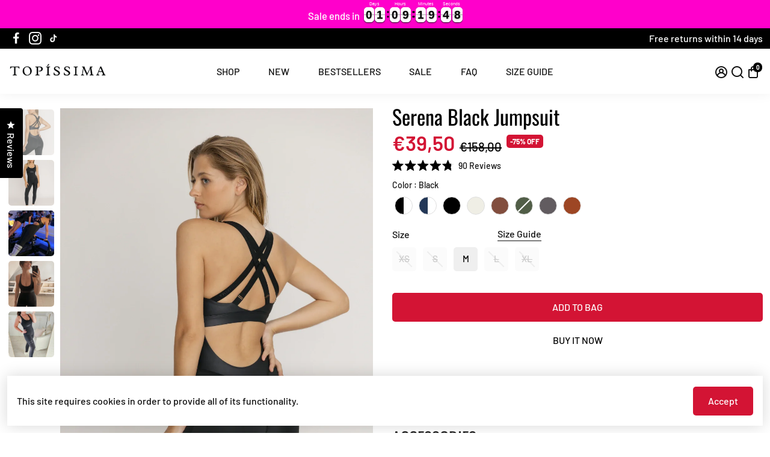

--- FILE ---
content_type: text/html; charset=utf-8
request_url: https://topissima.com/en-pt/products/serena-black-jumpsuit
body_size: 79702
content:
<!doctype html>
<html>
  <head>
    <!-- starapps_core_start -->
<!-- This code is automatically managed by StarApps Studio -->
<!-- Please contact support@starapps.studio for any help -->
<!-- File location: snippets/starapps-core.liquid -->



    
<!-- starapps_core_end -->

    <!--
      888888b.                              888                88888888888 888
      888  "88b                             888                    888     888
      888  .88P                             888                    888     888
      8888888K.   .d88b.   .d88b.  .d8888b  888888 .d88b.  888d888 888     88888b.   .d88b.  88888b.d88b.   .d88b.
      888  "Y88b d88""88b d88""88b 88K      888   d8P  Y8b 888P"   888     888 "88b d8P  Y8b 888 "888 "88b d8P  Y8b
      888    888 888  888 888  888 "Y8888b. 888   88888888 888     888     888  888 88888888 888  888  888 88888888
      888   d88P Y88..88P Y88..88P      X88 Y88b. Y8b.     888     888     888  888 Y8b.     888  888  888 Y8b.
      8888888P"   "Y88P"   "Y88P"   88888P'  "Y888 "Y8888  888     888     888  888  "Y8888  888  888  888  "Y8888
    -->
    <title>
      Serena Black Jumpsuit
      
      
      
        &ndash; Topíssima
    </title>
    
      <meta name="description" content="Meet Serena Black Jumpsuit, the ultimate showstopper in activewear. With its sporty yet chic design, Serena features an ultra-deep V-cut in the tummy area, accentuating your curves flawlessly. Balanced by a sleek midriff band and double-striped left thigh, this jumpsuit is designed to turn heads. Adjustable double-cros">
    
    <link rel="canonical" href="https://topissima.com/en-pt/products/serena-black-jumpsuit">
    <link href="https://static.boostertheme.co" rel="preconnect" crossorigin>
    <link rel="dns-prefetch" href="//static.boostertheme.co">
    <link href="https://theme.boostertheme.com" rel="preconnect" crossorigin>
    <link rel="dns-prefetch" href="//theme.boostertheme.com">
    <meta charset="utf-8">
    <meta http-equiv="X-UA-Compatible" content="IE=edge,chrome=1">
    <meta name="viewport" content="width=device-width,initial-scale=1,shrink-to-fit=no">

    


    <link rel="apple-touch-icon" sizes="180x180" href="//topissima.com/cdn/shop/files/IG_Icon_-_600px_x_600px_180x180_crop_center.png?v=1668200318">
    <link rel="icon" type="image/png" sizes="32x32" href="//topissima.com/cdn/shop/files/IG_Icon_-_600px_x_600px_32x32_crop_center.png?v=1668200318">
    <link rel="icon" type="image/png" sizes="16x16" href="//topissima.com/cdn/shop/files/IG_Icon_-_600px_x_600px_16x16_crop_center.png?v=1668200318">
    <link rel="manifest" href="//topissima.com/cdn/shop/t/50/assets/site.webmanifest?v=92880249755829782651706710620">
    <meta name="msapplication-TileColor" content="">
    <meta name="theme-color" content=">


    <script>window.performance && window.performance.mark && window.performance.mark('shopify.content_for_header.start');</script><meta name="google-site-verification" content="SJ5bRXOw_ret1H8dkAlC2vXC3KQHcYwouLnjEWWu_Ww">
<meta id="shopify-digital-wallet" name="shopify-digital-wallet" content="/13490931/digital_wallets/dialog">
<meta name="shopify-checkout-api-token" content="2ca6e22839c2daee8deb631e4044ae99">
<meta id="in-context-paypal-metadata" data-shop-id="13490931" data-venmo-supported="false" data-environment="production" data-locale="en_US" data-paypal-v4="true" data-currency="EUR">
<link rel="alternate" hreflang="x-default" href="https://topissima.com/products/serena-black-jumpsuit">
<link rel="alternate" hreflang="en" href="https://topissima.com/products/serena-black-jumpsuit">
<link rel="alternate" hreflang="en-AU" href="https://topissima.com/en-au/products/serena-black-jumpsuit">
<link rel="alternate" hreflang="en-CA" href="https://topissima.com/en-ca/products/serena-black-jumpsuit">
<link rel="alternate" hreflang="en-DK" href="https://topissima.com/en-dk/products/serena-black-jumpsuit">
<link rel="alternate" hreflang="en-FO" href="https://topissima.com/en-dk/products/serena-black-jumpsuit">
<link rel="alternate" hreflang="en-GL" href="https://topissima.com/en-dk/products/serena-black-jumpsuit">
<link rel="alternate" hreflang="en-NO" href="https://topissima.com/en-no/products/serena-black-jumpsuit">
<link rel="alternate" hreflang="en-PT" href="https://topissima.com/en-pt/products/serena-black-jumpsuit">
<link rel="alternate" hreflang="en-ES" href="https://topissima.com/en-es/products/serena-black-jumpsuit">
<link rel="alternate" hreflang="en-SE" href="https://topissima.com/en-se/products/serena-black-jumpsuit">
<link rel="alternate" hreflang="en-CH" href="https://topissima.com/en-ch/products/serena-black-jumpsuit">
<link rel="alternate" hreflang="en-LI" href="https://topissima.com/en-ch/products/serena-black-jumpsuit">
<link rel="alternate" type="application/json+oembed" href="https://topissima.com/en-pt/products/serena-black-jumpsuit.oembed">
<script async="async" src="/checkouts/internal/preloads.js?locale=en-PT"></script>
<link rel="preconnect" href="https://shop.app" crossorigin="anonymous">
<script async="async" src="https://shop.app/checkouts/internal/preloads.js?locale=en-PT&shop_id=13490931" crossorigin="anonymous"></script>
<script id="apple-pay-shop-capabilities" type="application/json">{"shopId":13490931,"countryCode":"GB","currencyCode":"EUR","merchantCapabilities":["supports3DS"],"merchantId":"gid:\/\/shopify\/Shop\/13490931","merchantName":"Topíssima","requiredBillingContactFields":["postalAddress","email","phone"],"requiredShippingContactFields":["postalAddress","email","phone"],"shippingType":"shipping","supportedNetworks":["visa","maestro","masterCard","amex","discover","elo"],"total":{"type":"pending","label":"Topíssima","amount":"1.00"},"shopifyPaymentsEnabled":true,"supportsSubscriptions":true}</script>
<script id="shopify-features" type="application/json">{"accessToken":"2ca6e22839c2daee8deb631e4044ae99","betas":["rich-media-storefront-analytics"],"domain":"topissima.com","predictiveSearch":true,"shopId":13490931,"locale":"en"}</script>
<script>var Shopify = Shopify || {};
Shopify.shop = "topissima.myshopify.com";
Shopify.locale = "en";
Shopify.currency = {"active":"EUR","rate":"1.0"};
Shopify.country = "PT";
Shopify.theme = {"name":"Okendo Review | 08 Feb '24","id":139392843988,"schema_name":"Booster-6.1.1","schema_version":"6.1.1","theme_store_id":null,"role":"main"};
Shopify.theme.handle = "null";
Shopify.theme.style = {"id":null,"handle":null};
Shopify.cdnHost = "topissima.com/cdn";
Shopify.routes = Shopify.routes || {};
Shopify.routes.root = "/en-pt/";</script>
<script type="module">!function(o){(o.Shopify=o.Shopify||{}).modules=!0}(window);</script>
<script>!function(o){function n(){var o=[];function n(){o.push(Array.prototype.slice.apply(arguments))}return n.q=o,n}var t=o.Shopify=o.Shopify||{};t.loadFeatures=n(),t.autoloadFeatures=n()}(window);</script>
<script>
  window.ShopifyPay = window.ShopifyPay || {};
  window.ShopifyPay.apiHost = "shop.app\/pay";
  window.ShopifyPay.redirectState = null;
</script>
<script id="shop-js-analytics" type="application/json">{"pageType":"product"}</script>
<script defer="defer" async type="module" src="//topissima.com/cdn/shopifycloud/shop-js/modules/v2/client.init-shop-cart-sync_BdyHc3Nr.en.esm.js"></script>
<script defer="defer" async type="module" src="//topissima.com/cdn/shopifycloud/shop-js/modules/v2/chunk.common_Daul8nwZ.esm.js"></script>
<script type="module">
  await import("//topissima.com/cdn/shopifycloud/shop-js/modules/v2/client.init-shop-cart-sync_BdyHc3Nr.en.esm.js");
await import("//topissima.com/cdn/shopifycloud/shop-js/modules/v2/chunk.common_Daul8nwZ.esm.js");

  window.Shopify.SignInWithShop?.initShopCartSync?.({"fedCMEnabled":true,"windoidEnabled":true});

</script>
<script>
  window.Shopify = window.Shopify || {};
  if (!window.Shopify.featureAssets) window.Shopify.featureAssets = {};
  window.Shopify.featureAssets['shop-js'] = {"shop-cart-sync":["modules/v2/client.shop-cart-sync_QYOiDySF.en.esm.js","modules/v2/chunk.common_Daul8nwZ.esm.js"],"init-fed-cm":["modules/v2/client.init-fed-cm_DchLp9rc.en.esm.js","modules/v2/chunk.common_Daul8nwZ.esm.js"],"shop-button":["modules/v2/client.shop-button_OV7bAJc5.en.esm.js","modules/v2/chunk.common_Daul8nwZ.esm.js"],"init-windoid":["modules/v2/client.init-windoid_DwxFKQ8e.en.esm.js","modules/v2/chunk.common_Daul8nwZ.esm.js"],"shop-cash-offers":["modules/v2/client.shop-cash-offers_DWtL6Bq3.en.esm.js","modules/v2/chunk.common_Daul8nwZ.esm.js","modules/v2/chunk.modal_CQq8HTM6.esm.js"],"shop-toast-manager":["modules/v2/client.shop-toast-manager_CX9r1SjA.en.esm.js","modules/v2/chunk.common_Daul8nwZ.esm.js"],"init-shop-email-lookup-coordinator":["modules/v2/client.init-shop-email-lookup-coordinator_UhKnw74l.en.esm.js","modules/v2/chunk.common_Daul8nwZ.esm.js"],"pay-button":["modules/v2/client.pay-button_DzxNnLDY.en.esm.js","modules/v2/chunk.common_Daul8nwZ.esm.js"],"avatar":["modules/v2/client.avatar_BTnouDA3.en.esm.js"],"init-shop-cart-sync":["modules/v2/client.init-shop-cart-sync_BdyHc3Nr.en.esm.js","modules/v2/chunk.common_Daul8nwZ.esm.js"],"shop-login-button":["modules/v2/client.shop-login-button_D8B466_1.en.esm.js","modules/v2/chunk.common_Daul8nwZ.esm.js","modules/v2/chunk.modal_CQq8HTM6.esm.js"],"init-customer-accounts-sign-up":["modules/v2/client.init-customer-accounts-sign-up_C8fpPm4i.en.esm.js","modules/v2/client.shop-login-button_D8B466_1.en.esm.js","modules/v2/chunk.common_Daul8nwZ.esm.js","modules/v2/chunk.modal_CQq8HTM6.esm.js"],"init-shop-for-new-customer-accounts":["modules/v2/client.init-shop-for-new-customer-accounts_CVTO0Ztu.en.esm.js","modules/v2/client.shop-login-button_D8B466_1.en.esm.js","modules/v2/chunk.common_Daul8nwZ.esm.js","modules/v2/chunk.modal_CQq8HTM6.esm.js"],"init-customer-accounts":["modules/v2/client.init-customer-accounts_dRgKMfrE.en.esm.js","modules/v2/client.shop-login-button_D8B466_1.en.esm.js","modules/v2/chunk.common_Daul8nwZ.esm.js","modules/v2/chunk.modal_CQq8HTM6.esm.js"],"shop-follow-button":["modules/v2/client.shop-follow-button_CkZpjEct.en.esm.js","modules/v2/chunk.common_Daul8nwZ.esm.js","modules/v2/chunk.modal_CQq8HTM6.esm.js"],"lead-capture":["modules/v2/client.lead-capture_BntHBhfp.en.esm.js","modules/v2/chunk.common_Daul8nwZ.esm.js","modules/v2/chunk.modal_CQq8HTM6.esm.js"],"checkout-modal":["modules/v2/client.checkout-modal_CfxcYbTm.en.esm.js","modules/v2/chunk.common_Daul8nwZ.esm.js","modules/v2/chunk.modal_CQq8HTM6.esm.js"],"shop-login":["modules/v2/client.shop-login_Da4GZ2H6.en.esm.js","modules/v2/chunk.common_Daul8nwZ.esm.js","modules/v2/chunk.modal_CQq8HTM6.esm.js"],"payment-terms":["modules/v2/client.payment-terms_MV4M3zvL.en.esm.js","modules/v2/chunk.common_Daul8nwZ.esm.js","modules/v2/chunk.modal_CQq8HTM6.esm.js"]};
</script>
<script>(function() {
  var isLoaded = false;
  function asyncLoad() {
    if (isLoaded) return;
    isLoaded = true;
    var urls = ["\/\/code.tidio.co\/y2ffqm50oeonbtp9hycw5s7bkl6xsgiy.js?shop=topissima.myshopify.com","https:\/\/seo.apps.avada.io\/avada-seo-installed.js?shop=topissima.myshopify.com","https:\/\/ecom-app.rakutenadvertising.io\/rakuten_advertising.js?shop=topissima.myshopify.com","https:\/\/tag.rmp.rakuten.com\/123686.ct.js?shop=topissima.myshopify.com","https:\/\/static-us.afterpay.com\/shopify\/afterpay-attract\/afterpay-attract-widget.js?shop=topissima.myshopify.com","https:\/\/geostock.nyc3.digitaloceanspaces.com\/js\/inventoryLocation.js?shop=topissima.myshopify.com","https:\/\/cdn.hextom.com\/js\/eventpromotionbar.js?shop=topissima.myshopify.com"];
    for (var i = 0; i < urls.length; i++) {
      var s = document.createElement('script');
      s.type = 'text/javascript';
      s.async = true;
      s.src = urls[i];
      var x = document.getElementsByTagName('script')[0];
      x.parentNode.insertBefore(s, x);
    }
  };
  if(window.attachEvent) {
    window.attachEvent('onload', asyncLoad);
  } else {
    window.addEventListener('load', asyncLoad, false);
  }
})();</script>
<script id="__st">var __st={"a":13490931,"offset":0,"reqid":"025445b7-715e-4ca0-ba56-4f4b68f078c5-1768954328","pageurl":"topissima.com\/en-pt\/products\/serena-black-jumpsuit","u":"be52867b2bb5","p":"product","rtyp":"product","rid":7779688186068};</script>
<script>window.ShopifyPaypalV4VisibilityTracking = true;</script>
<script id="captcha-bootstrap">!function(){'use strict';const t='contact',e='account',n='new_comment',o=[[t,t],['blogs',n],['comments',n],[t,'customer']],c=[[e,'customer_login'],[e,'guest_login'],[e,'recover_customer_password'],[e,'create_customer']],r=t=>t.map((([t,e])=>`form[action*='/${t}']:not([data-nocaptcha='true']) input[name='form_type'][value='${e}']`)).join(','),a=t=>()=>t?[...document.querySelectorAll(t)].map((t=>t.form)):[];function s(){const t=[...o],e=r(t);return a(e)}const i='password',u='form_key',d=['recaptcha-v3-token','g-recaptcha-response','h-captcha-response',i],f=()=>{try{return window.sessionStorage}catch{return}},m='__shopify_v',_=t=>t.elements[u];function p(t,e,n=!1){try{const o=window.sessionStorage,c=JSON.parse(o.getItem(e)),{data:r}=function(t){const{data:e,action:n}=t;return t[m]||n?{data:e,action:n}:{data:t,action:n}}(c);for(const[e,n]of Object.entries(r))t.elements[e]&&(t.elements[e].value=n);n&&o.removeItem(e)}catch(o){console.error('form repopulation failed',{error:o})}}const l='form_type',E='cptcha';function T(t){t.dataset[E]=!0}const w=window,h=w.document,L='Shopify',v='ce_forms',y='captcha';let A=!1;((t,e)=>{const n=(g='f06e6c50-85a8-45c8-87d0-21a2b65856fe',I='https://cdn.shopify.com/shopifycloud/storefront-forms-hcaptcha/ce_storefront_forms_captcha_hcaptcha.v1.5.2.iife.js',D={infoText:'Protected by hCaptcha',privacyText:'Privacy',termsText:'Terms'},(t,e,n)=>{const o=w[L][v],c=o.bindForm;if(c)return c(t,g,e,D).then(n);var r;o.q.push([[t,g,e,D],n]),r=I,A||(h.body.append(Object.assign(h.createElement('script'),{id:'captcha-provider',async:!0,src:r})),A=!0)});var g,I,D;w[L]=w[L]||{},w[L][v]=w[L][v]||{},w[L][v].q=[],w[L][y]=w[L][y]||{},w[L][y].protect=function(t,e){n(t,void 0,e),T(t)},Object.freeze(w[L][y]),function(t,e,n,w,h,L){const[v,y,A,g]=function(t,e,n){const i=e?o:[],u=t?c:[],d=[...i,...u],f=r(d),m=r(i),_=r(d.filter((([t,e])=>n.includes(e))));return[a(f),a(m),a(_),s()]}(w,h,L),I=t=>{const e=t.target;return e instanceof HTMLFormElement?e:e&&e.form},D=t=>v().includes(t);t.addEventListener('submit',(t=>{const e=I(t);if(!e)return;const n=D(e)&&!e.dataset.hcaptchaBound&&!e.dataset.recaptchaBound,o=_(e),c=g().includes(e)&&(!o||!o.value);(n||c)&&t.preventDefault(),c&&!n&&(function(t){try{if(!f())return;!function(t){const e=f();if(!e)return;const n=_(t);if(!n)return;const o=n.value;o&&e.removeItem(o)}(t);const e=Array.from(Array(32),(()=>Math.random().toString(36)[2])).join('');!function(t,e){_(t)||t.append(Object.assign(document.createElement('input'),{type:'hidden',name:u})),t.elements[u].value=e}(t,e),function(t,e){const n=f();if(!n)return;const o=[...t.querySelectorAll(`input[type='${i}']`)].map((({name:t})=>t)),c=[...d,...o],r={};for(const[a,s]of new FormData(t).entries())c.includes(a)||(r[a]=s);n.setItem(e,JSON.stringify({[m]:1,action:t.action,data:r}))}(t,e)}catch(e){console.error('failed to persist form',e)}}(e),e.submit())}));const S=(t,e)=>{t&&!t.dataset[E]&&(n(t,e.some((e=>e===t))),T(t))};for(const o of['focusin','change'])t.addEventListener(o,(t=>{const e=I(t);D(e)&&S(e,y())}));const B=e.get('form_key'),M=e.get(l),P=B&&M;t.addEventListener('DOMContentLoaded',(()=>{const t=y();if(P)for(const e of t)e.elements[l].value===M&&p(e,B);[...new Set([...A(),...v().filter((t=>'true'===t.dataset.shopifyCaptcha))])].forEach((e=>S(e,t)))}))}(h,new URLSearchParams(w.location.search),n,t,e,['guest_login'])})(!0,!0)}();</script>
<script integrity="sha256-4kQ18oKyAcykRKYeNunJcIwy7WH5gtpwJnB7kiuLZ1E=" data-source-attribution="shopify.loadfeatures" defer="defer" src="//topissima.com/cdn/shopifycloud/storefront/assets/storefront/load_feature-a0a9edcb.js" crossorigin="anonymous"></script>
<script crossorigin="anonymous" defer="defer" src="//topissima.com/cdn/shopifycloud/storefront/assets/shopify_pay/storefront-65b4c6d7.js?v=20250812"></script>
<script data-source-attribution="shopify.dynamic_checkout.dynamic.init">var Shopify=Shopify||{};Shopify.PaymentButton=Shopify.PaymentButton||{isStorefrontPortableWallets:!0,init:function(){window.Shopify.PaymentButton.init=function(){};var t=document.createElement("script");t.src="https://topissima.com/cdn/shopifycloud/portable-wallets/latest/portable-wallets.en.js",t.type="module",document.head.appendChild(t)}};
</script>
<script data-source-attribution="shopify.dynamic_checkout.buyer_consent">
  function portableWalletsHideBuyerConsent(e){var t=document.getElementById("shopify-buyer-consent"),n=document.getElementById("shopify-subscription-policy-button");t&&n&&(t.classList.add("hidden"),t.setAttribute("aria-hidden","true"),n.removeEventListener("click",e))}function portableWalletsShowBuyerConsent(e){var t=document.getElementById("shopify-buyer-consent"),n=document.getElementById("shopify-subscription-policy-button");t&&n&&(t.classList.remove("hidden"),t.removeAttribute("aria-hidden"),n.addEventListener("click",e))}window.Shopify?.PaymentButton&&(window.Shopify.PaymentButton.hideBuyerConsent=portableWalletsHideBuyerConsent,window.Shopify.PaymentButton.showBuyerConsent=portableWalletsShowBuyerConsent);
</script>
<script>
  function portableWalletsCleanup(e){e&&e.src&&console.error("Failed to load portable wallets script "+e.src);var t=document.querySelectorAll("shopify-accelerated-checkout .shopify-payment-button__skeleton, shopify-accelerated-checkout-cart .wallet-cart-button__skeleton"),e=document.getElementById("shopify-buyer-consent");for(let e=0;e<t.length;e++)t[e].remove();e&&e.remove()}function portableWalletsNotLoadedAsModule(e){e instanceof ErrorEvent&&"string"==typeof e.message&&e.message.includes("import.meta")&&"string"==typeof e.filename&&e.filename.includes("portable-wallets")&&(window.removeEventListener("error",portableWalletsNotLoadedAsModule),window.Shopify.PaymentButton.failedToLoad=e,"loading"===document.readyState?document.addEventListener("DOMContentLoaded",window.Shopify.PaymentButton.init):window.Shopify.PaymentButton.init())}window.addEventListener("error",portableWalletsNotLoadedAsModule);
</script>

<script type="module" src="https://topissima.com/cdn/shopifycloud/portable-wallets/latest/portable-wallets.en.js" onError="portableWalletsCleanup(this)" crossorigin="anonymous"></script>
<script nomodule>
  document.addEventListener("DOMContentLoaded", portableWalletsCleanup);
</script>

<link id="shopify-accelerated-checkout-styles" rel="stylesheet" media="screen" href="https://topissima.com/cdn/shopifycloud/portable-wallets/latest/accelerated-checkout-backwards-compat.css" crossorigin="anonymous">
<style id="shopify-accelerated-checkout-cart">
        #shopify-buyer-consent {
  margin-top: 1em;
  display: inline-block;
  width: 100%;
}

#shopify-buyer-consent.hidden {
  display: none;
}

#shopify-subscription-policy-button {
  background: none;
  border: none;
  padding: 0;
  text-decoration: underline;
  font-size: inherit;
  cursor: pointer;
}

#shopify-subscription-policy-button::before {
  box-shadow: none;
}

      </style>

<script>window.performance && window.performance.mark && window.performance.mark('shopify.content_for_header.end');</script>

    <style>
               @font-face {
  font-family: Oswald;
  font-weight: 400;
  font-style: normal;
  src: url("//topissima.com/cdn/fonts/oswald/oswald_n4.7760ed7a63e536050f64bb0607ff70ce07a480bd.woff2") format("woff2"),
       url("//topissima.com/cdn/fonts/oswald/oswald_n4.ae5e497f60fc686568afe76e9ff1872693c533e9.woff") format("woff");
font-display: swap;}
      @font-face {
  font-family: Barlow;
  font-weight: 500;
  font-style: normal;
  src: url("//topissima.com/cdn/fonts/barlow/barlow_n5.a193a1990790eba0cc5cca569d23799830e90f07.woff2") format("woff2"),
       url("//topissima.com/cdn/fonts/barlow/barlow_n5.ae31c82169b1dc0715609b8cc6a610b917808358.woff") format("woff");
font-display: swap;}
     @font-face {
  font-family: Barlow;
  font-weight: 600;
  font-style: normal;
  src: url("//topissima.com/cdn/fonts/barlow/barlow_n6.329f582a81f63f125e63c20a5a80ae9477df68e1.woff2") format("woff2"),
       url("//topissima.com/cdn/fonts/barlow/barlow_n6.0163402e36247bcb8b02716880d0b39568412e9e.woff") format("woff");
font-display: swap;}
     @font-face {
  font-family: Barlow;
  font-weight: 700;
  font-style: normal;
  src: url("//topissima.com/cdn/fonts/barlow/barlow_n7.691d1d11f150e857dcbc1c10ef03d825bc378d81.woff2") format("woff2"),
       url("//topissima.com/cdn/fonts/barlow/barlow_n7.4fdbb1cb7da0e2c2f88492243ffa2b4f91924840.woff") format("woff");
font-display: swap;}
 :root{--baseFont: Barlow, sans-serif;--titleFont: Oswald, sans-serif;--smallFontSize: 14px;--baseFontSize: 16px;--mediumFontSize: 34px;--mediumSubtitleFontSize: 27.2px;--bigFontSize: 48px;--headingFontSize: 28px;--subHeadingFontSize: 14px;--bodyBackgroundColor: #ffffff;--textColor:  #111111;--titleColor: #000000;--secondaryBodyBackgroundColor: rgba(0,0,0,0);--secondaryTextColor: #000000;--linkColor: #000;--gLinkColor: #000;--accentColor: #000000;--accentColor005: rgba(0, 0, 0, 0.05);--accentColor01: rgba(0, 0, 0, 0.1);--accentColor025: rgba(0, 0, 0, 0.25);--accentColor05: rgba(0, 0, 0, 0.5);--accentColor075: rgba(0, 0, 0, 0.75);--accentTextColor: #FFFFFF;--secondaryAccentColor: #ffffff;--secondaryAccentTextColor: #000000;--disabledBackgroundColor: ;--disabledTextColor: ;--alertColor: #d31434;--alertColor005: rgba(211, 20, 52, 0.05);--borderRadius: 0px;--borderRadiusSmall: 5px;--cardPadding: 3px;--maxwidth:1280px;;--inputFill: #efefef;--inputContent: #000000}*{box-sizing:border-box;backface-visibility:hidden}html{-webkit-text-size-adjust:100%}body{margin:0}main{display:block}hr{box-sizing:content-box;height:0;overflow:visible}pre{font-family:monospace, monospace;font-size:1em}a{background-color:transparent}abbr[title]{border-bottom:none;text-decoration:underline;text-decoration:underline dotted}b,strong{font-weight:bolder}code,kbd,samp{font-family:monospace, monospace;font-size:1em}small{font-size:80%}sub,sup{font-size:75%;line-height:0;position:relative;vertical-align:baseline}sub{bottom:-0.25em}sup{top:-0.5em}img{border-style:none;max-width:100%;height:auto}button,input,optgroup,select,textarea{font-family:inherit;font-size:100%;line-height:1.15;margin:0;background:var(--inputFill);color:var(--inputContent);border:1px solid #e2e2e2;border-radius:var(--borderRadiusSmall)}button:hover,select:hover{cursor:pointer}button,input{overflow:visible}button,select{text-transform:none}button,[type="button"],[type="reset"],[type="submit"]{-webkit-appearance:button}button::-moz-focus-inner,[type="button"]::-moz-focus-inner,[type="reset"]::-moz-focus-inner,[type="submit"]::-moz-focus-inner{border-style:none;padding:0}button:-moz-focusring,[type="button"]:-moz-focusring,[type="reset"]:-moz-focusring,[type="submit"]:-moz-focusring{outline:1px dotted ButtonText}fieldset{padding:0.35em 0.75em 0.625em}legend{box-sizing:border-box;color:inherit;display:table;max-width:100%;padding:0;white-space:normal}progress{vertical-align:baseline}textarea{overflow:auto}[type="checkbox"],[type="radio"]{box-sizing:border-box;padding:0}[type="number"]::-webkit-inner-spin-button,[type="number"]::-webkit-outer-spin-button{height:auto}[type="search"]{-webkit-appearance:textfield;outline-offset:-2px}[type="search"]::-webkit-search-decoration{-webkit-appearance:none}::-webkit-file-upload-button{-webkit-appearance:button;font:inherit}details{display:block}summary{display:list-item}template{display:none}[hidden]{display:none}:focus{outline:0}select:focus,input:focus{border:1px solid darken(#e2e2e2, 20%)}[class^="col"] p{width:100%}.container-fluid,.container{margin-right:auto;margin-left:auto}.row-container{margin:auto auto}.row{position:relative;display:-webkit-box;display:-ms-flexbox;display:flex;-webkit-box-flex:0;-ms-flex:0 1 auto;flex:0 1 auto;-webkit-box-orient:horizontal;-webkit-box-direction:normal;-ms-flex-direction:row;flex-direction:row;-ms-flex-wrap:wrap;flex-wrap:wrap;width:100%}.row.reverse{-webkit-box-orient:horizontal;-webkit-box-direction:reverse;-ms-flex-direction:row-reverse;flex-direction:row-reverse}.col.reverse{-webkit-box-orient:vertical;-webkit-box-direction:reverse;-ms-flex-direction:column-reverse;flex-direction:column-reverse}.hide{display:none !important}.col-min,.col,.col-1,.col-2,.col-3,.col-4,.col-5,.col-6,.col-7,.col-8,.col-9,.col-10,.col-11,.col-12,.col-offset-0,.col-offset-1,.col-offset-2,.col-offset-3,.col-offset-4,.col-offset-5,.col-offset-6,.col-offset-7,.col-offset-8,.col-offset-9,.col-offset-10,.col-offset-11,.col-offset-12{display:flex;-webkit-box-flex:0;-ms-flex:0 0 auto;flex:0 0 auto;padding-right:12px;padding-left:12px}.col-min{max-width:100%}.col{-webkit-box-flex:1;-ms-flex-positive:1;flex-grow:1;-ms-flex-preferred-size:0;flex-basis:0;max-width:100%}.col-1{-ms-flex-preferred-size:8.33333333%;flex-basis:8.33333333%;max-width:8.33333333%}.col-2{-ms-flex-preferred-size:16.66666667%;flex-basis:16.66666667%;max-width:16.66666667%}.col-3{-ms-flex-preferred-size:25%;flex-basis:25%;max-width:25%}.col-4{-ms-flex-preferred-size:33.33333333%;flex-basis:33.33333333%;max-width:33.33333333%}.col-5{-ms-flex-preferred-size:41.66666667%;flex-basis:41.66666667%;max-width:41.66666667%}.col-6{-ms-flex-preferred-size:50%;flex-basis:50%;max-width:50%}.col-7{-ms-flex-preferred-size:58.33333333%;flex-basis:58.33333333%;max-width:58.33333333%}.col-8{-ms-flex-preferred-size:66.66666667%;flex-basis:66.66666667%;max-width:66.66666667%}.col-9{-ms-flex-preferred-size:75%;flex-basis:75%;max-width:75%}.col-10{-ms-flex-preferred-size:83.33333333%;flex-basis:83.33333333%;max-width:83.33333333%}.col-11{-ms-flex-preferred-size:91.66666667%;flex-basis:91.66666667%;max-width:91.66666667%}.col-12{-ms-flex-preferred-size:100%;flex-basis:100%;max-width:100%}.col-offset-0{margin-left:0}.col-offset-1{margin-left:8.33333333%}.col-offset-2{margin-left:16.66666667%}.col-offset-3{margin-left:25%}.col-offset-4{margin-left:33.33333333%}.col-offset-5{margin-left:41.66666667%}.col-offset-6{margin-left:50%}.col-offset-7{margin-left:58.33333333%}.col-offset-8{margin-left:66.66666667%}.col-offset-9{margin-left:75%}.col-offset-10{margin-left:83.33333333%}.col-offset-11{margin-left:91.66666667%}.start{-webkit-box-pack:start;-ms-flex-pack:start;justify-content:flex-start;justify-items:flex-start;text-align:left;text-align:start}.center{-webkit-box-pack:center;-ms-flex-pack:center;justify-content:center;justify-items:center;text-align:center}.end{-webkit-box-pack:end;-ms-flex-pack:end;justify-content:flex-end;justify-items:flex-end;text-align:right;text-align:end}.top{-webkit-box-align:start;-ms-flex-align:start;align-items:flex-start;align-content:flex-start}.middle{-webkit-box-align:center;-ms-flex-align:center;align-items:center;align-content:center}.bottom{-webkit-box-align:end;-ms-flex-align:end;align-items:flex-end;align-content:flex-end}.around{-ms-flex-pack:distribute;justify-content:space-around}.between{-webkit-box-pack:justify;-ms-flex-pack:justify;justify-content:space-between}.first{-webkit-box-ordinal-group:0;-ms-flex-order:-1;order:-1}.last{-webkit-box-ordinal-group:2;-ms-flex-order:1;order:1}@media only screen and (min-width: 600px){.col-sm-min,.col-sm,.col-sm-1,.col-sm-2,.col-sm-3,.col-sm-4,.col-sm-5,.col-sm-6,.col-sm-7,.col-sm-8,.col-sm-9,.col-sm-10,.col-sm-11,.col-sm-12,.col-sm-offset-0,.col-sm-offset-1,.col-sm-offset-2,.col-sm-offset-3,.col-sm-offset-4,.col-sm-offset-5,.col-sm-offset-6,.col-sm-offset-7,.col-sm-offset-8,.col-sm-offset-9,.col-sm-offset-10,.col-sm-offset-11,.col-sm-offset-12{display:flex;-webkit-box-flex:0;-ms-flex:0 0 auto;flex:0 0 auto;padding-right:12px;padding-left:12px}.col-sm{-webkit-box-flex:1;-ms-flex-positive:1;flex-grow:1;-ms-flex-preferred-size:0;flex-basis:0;max-width:100%}.col-sm-1{-ms-flex-preferred-size:8.33333333%;flex-basis:8.33333333%;max-width:8.33333333%}.col-sm-2{-ms-flex-preferred-size:16.66666667%;flex-basis:16.66666667%;max-width:16.66666667%}.col-sm-3{-ms-flex-preferred-size:25%;flex-basis:25%;max-width:25%}.col-sm-4{-ms-flex-preferred-size:33.33333333%;flex-basis:33.33333333%;max-width:33.33333333%}.col-sm-5{-ms-flex-preferred-size:41.66666667%;flex-basis:41.66666667%;max-width:41.66666667%}.col-sm-6{-ms-flex-preferred-size:50%;flex-basis:50%;max-width:50%}.col-sm-7{-ms-flex-preferred-size:58.33333333%;flex-basis:58.33333333%;max-width:58.33333333%}.col-sm-8{-ms-flex-preferred-size:66.66666667%;flex-basis:66.66666667%;max-width:66.66666667%}.col-sm-9{-ms-flex-preferred-size:75%;flex-basis:75%;max-width:75%}.col-sm-10{-ms-flex-preferred-size:83.33333333%;flex-basis:83.33333333%;max-width:83.33333333%}.col-sm-11{-ms-flex-preferred-size:91.66666667%;flex-basis:91.66666667%;max-width:91.66666667%}.col-sm-12{-ms-flex-preferred-size:100%;flex-basis:100%;max-width:100%}.col-sm-offset-0{margin-left:0}.col-sm-offset-1{margin-left:8.33333333%}.col-sm-offset-2{margin-left:16.66666667%}.col-sm-offset-3{margin-left:25%}.col-sm-offset-4{margin-left:33.33333333%}.col-sm-offset-5{margin-left:41.66666667%}.col-sm-offset-6{margin-left:50%}.col-sm-offset-7{margin-left:58.33333333%}.col-sm-offset-8{margin-left:66.66666667%}.col-sm-offset-9{margin-left:75%}.col-sm-offset-10{margin-left:83.33333333%}.col-sm-offset-11{margin-left:91.66666667%}.start-sm{-webkit-box-pack:start;-ms-flex-pack:start;justify-content:flex-start;text-align:left;text-align:start}.center-sm{-webkit-box-pack:center;-ms-flex-pack:center;justify-content:center;text-align:center}.end-sm{-webkit-box-pack:end;-ms-flex-pack:end;justify-content:flex-end;text-align:right;text-align:end}.top-sm{-webkit-box-align:start;-ms-flex-align:start;align-items:flex-start}.middle-sm{-webkit-box-align:center;-ms-flex-align:center;align-items:center}.bottom-sm{-webkit-box-align:end;-ms-flex-align:end;align-items:flex-end}.around-sm{-ms-flex-pack:distribute;justify-content:space-around}.between-sm{-webkit-box-pack:justify;-ms-flex-pack:justify;justify-content:space-between}.first-sm{-webkit-box-ordinal-group:0;-ms-flex-order:-1;order:-1}.last-sm{-webkit-box-ordinal-group:2;-ms-flex-order:1;order:1}}@media only screen and (min-width: 768px){.col-md-min,.col-md,.col-md-1,.col-md-2,.col-md-3,.col-md-4,.col-md-5,.col-md-6,.col-md-7,.col-md-8,.col-md-9,.col-md-10,.col-md-11,.col-md-12,.col-md-1-5,.col-md-offset-0,.col-md-offset-1,.col-md-offset-2,.col-md-offset-3,.col-md-offset-4,.col-md-offset-5,.col-md-offset-6,.col-md-offset-7,.col-md-offset-8,.col-md-offset-9,.col-md-offset-10,.col-md-offset-11,.col-md-offset-12{display:flex;-webkit-box-flex:0;-ms-flex:0 0 auto;flex:0 0 auto;padding-right:12px;padding-left:12px}.col-md{-webkit-box-flex:1;-ms-flex-positive:1;flex-grow:1;-ms-flex-preferred-size:0;flex-basis:0;max-width:100%}.col-md-1-5{-ms-flex-preferred-size:20%;flex-basis:20%;max-width:20%}.col-md-1{-ms-flex-preferred-size:8.33333333%;flex-basis:8.33333333%;max-width:8.33333333%}.col-md-2{-ms-flex-preferred-size:16.66666667%;flex-basis:16.66666667%;max-width:16.66666667%}.col-md-3{-ms-flex-preferred-size:25%;flex-basis:25%;max-width:25%}.col-md-4{-ms-flex-preferred-size:33.33333333%;flex-basis:33.33333333%;max-width:33.33333333%}.col-md-5{-ms-flex-preferred-size:41.66666667%;flex-basis:41.66666667%;max-width:41.66666667%}.col-md-6{-ms-flex-preferred-size:50%;flex-basis:50%;max-width:50%}.col-md-7{-ms-flex-preferred-size:58.33333333%;flex-basis:58.33333333%;max-width:58.33333333%}.col-md-8{-ms-flex-preferred-size:66.66666667%;flex-basis:66.66666667%;max-width:66.66666667%}.col-md-9{-ms-flex-preferred-size:75%;flex-basis:75%;max-width:75%}.col-md-10{-ms-flex-preferred-size:83.33333333%;flex-basis:83.33333333%;max-width:83.33333333%}.col-md-11{-ms-flex-preferred-size:91.66666667%;flex-basis:91.66666667%;max-width:91.66666667%}.col-md-12{-ms-flex-preferred-size:100%;flex-basis:100%;max-width:100%}.col-md-offset-0{margin-left:0}.col-md-offset-1{margin-left:8.33333333%}.col-md-offset-2{margin-left:16.66666667%}.col-md-offset-3{margin-left:25%}.col-md-offset-4{margin-left:33.33333333%}.col-md-offset-5{margin-left:41.66666667%}.col-md-offset-6{margin-left:50%}.col-md-offset-7{margin-left:58.33333333%}.col-md-offset-8{margin-left:66.66666667%}.col-md-offset-9{margin-left:75%}.col-md-offset-10{margin-left:83.33333333%}.col-md-offset-11{margin-left:91.66666667%}.start-md{-webkit-box-pack:start;-ms-flex-pack:start;justify-content:flex-start;text-align:left;text-align:start}.center-md{-webkit-box-pack:center;-ms-flex-pack:center;justify-content:center;text-align:center}.end-md{-webkit-box-pack:end;-ms-flex-pack:end;justify-content:flex-end;text-align:right;text-align:end}.top-md{-webkit-box-align:start;-ms-flex-align:start;align-items:flex-start}.middle-md{-webkit-box-align:center;-ms-flex-align:center;align-items:center}.bottom-md{-webkit-box-align:end;-ms-flex-align:end;align-items:flex-end}.around-md{-ms-flex-pack:distribute;justify-content:space-around}.between-md{-webkit-box-pack:justify;-ms-flex-pack:justify;justify-content:space-between}.first-md{-webkit-box-ordinal-group:0;-ms-flex-order:-1;order:-1}.last-md{-webkit-box-ordinal-group:2;-ms-flex-order:1;order:1}}@media only screen and (min-width: 1024px){.col-lg-min,.col-lg,.col-lg-1,.col-lg-2,.col-lg-3,.col-lg-4,.col-lg-5,.col-lg-1-5,.col-lg-6,.col-lg-7,.col-lg-8,.col-lg-9,.col-lg-10,.col-lg-11,.col-lg-12,.col-lg-offset-0,.col-lg-offset-1,.col-lg-offset-2,.col-lg-offset-3,.col-lg-offset-4,.col-lg-offset-5,.col-lg-offset-6,.col-lg-offset-7,.col-lg-offset-8,.col-lg-offset-9,.col-lg-offset-10,.col-lg-offset-11,.col-lg-offset-12{display:flex;-webkit-box-flex:0;-ms-flex:0 0 auto;flex:0 0 auto;padding-right:12px;padding-left:12px}.col-lg{-webkit-box-flex:1;-ms-flex-positive:1;flex-grow:1;-ms-flex-preferred-size:0;flex-basis:0;max-width:100%}.col-lg-1{-ms-flex-preferred-size:8.33333333%;flex-basis:8.33333333%;max-width:8.33333333%}.col-lg-2{-ms-flex-preferred-size:16.66666667%;flex-basis:16.66666667%;max-width:16.66666667%}.col-lg-1-5{-ms-flex-preferred-size:20%;flex-basis:20%;max-width:20%}.col-lg-3{-ms-flex-preferred-size:25%;flex-basis:25%;max-width:25%}.col-lg-4{-ms-flex-preferred-size:33.33333333%;flex-basis:33.33333333%;max-width:33.33333333%}.col-lg-5{-ms-flex-preferred-size:41.66666667%;flex-basis:41.66666667%;max-width:41.66666667%}.col-lg-6{-ms-flex-preferred-size:50%;flex-basis:50%;max-width:50%}.col-lg-7{-ms-flex-preferred-size:58.33333333%;flex-basis:58.33333333%;max-width:58.33333333%}.col-lg-8{-ms-flex-preferred-size:66.66666667%;flex-basis:66.66666667%;max-width:66.66666667%}.col-lg-9{-ms-flex-preferred-size:75%;flex-basis:75%;max-width:75%}.col-lg-10{-ms-flex-preferred-size:83.33333333%;flex-basis:83.33333333%;max-width:83.33333333%}.col-lg-11{-ms-flex-preferred-size:91.66666667%;flex-basis:91.66666667%;max-width:91.66666667%}.col-lg-12{-ms-flex-preferred-size:100%;flex-basis:100%;max-width:100%}.col-lg-offset-0{margin-left:0}.col-lg-offset-1{margin-left:8.33333333%}.col-lg-offset-2{margin-left:16.66666667%}.col-lg-offset-3{margin-left:25%}.col-lg-offset-4{margin-left:33.33333333%}.col-lg-offset-5{margin-left:41.66666667%}.col-lg-offset-6{margin-left:50%}.col-lg-offset-7{margin-left:58.33333333%}.col-lg-offset-8{margin-left:66.66666667%}.col-lg-offset-9{margin-left:75%}.col-lg-offset-10{margin-left:83.33333333%}.col-lg-offset-11{margin-left:91.66666667%}.start-lg{-webkit-box-pack:start;-ms-flex-pack:start;justify-content:flex-start;text-align:left;text-align:start}.center-lg{-webkit-box-pack:center;-ms-flex-pack:center;justify-content:center;text-align:center}.end-lg{-webkit-box-pack:end;-ms-flex-pack:end;justify-content:flex-end;text-align:right;text-align:end}.top-lg{-webkit-box-align:start;-ms-flex-align:start;align-items:flex-start}.middle-lg{-webkit-box-align:center;-ms-flex-align:center;align-items:center}.bottom-lg{-webkit-box-align:end;-ms-flex-align:end;align-items:flex-end}.around-lg{-ms-flex-pack:distribute;justify-content:space-around}.between-lg{-webkit-box-pack:justify;-ms-flex-pack:justify;justify-content:space-between}.first-lg{-webkit-box-ordinal-group:0;-ms-flex-order:-1;order:-1}.last-lg{-webkit-box-ordinal-group:2;-ms-flex-order:1;order:1}}.primaryCombo{background-color:var(--accentColor);color:var(--accentTextColor)}.primaryCombo--reversed{background-color:var(--accentTextColor);color:var(--accentColor)}.secondaryCombo{background-color:var(--secondaryAccentColor);color:var(--secondaryAccentTextColor)}.secondaryCombo--reversed{background-color:var(--secondaryAccentTextColor);color:var(--secondaryAccentColor)}.unflex{display:block}.flex{display:flex}::-moz-selection{color:var(--accentTextColor);background:var(--accentColor)}::selection{color:var(--accentTextColor);background:var(--accentColor)}table{border:1px inset transparent;border-collapse:collapse}td,th{padding:16px}tr{transition:background-color 0.15s}tr:nth-child(even){background-color:rgba(0, 0, 0, 0.85);color:var(--secondaryTextColor)}tr:hover{background-color:var(--secondaryBodyBackgroundColor)}.h-reset,.h-reset--all h1,.h-reset--all h2,.h-reset--all h3,.h-reset--all h4,.h-reset--all h5,.h-reset--all h6{margin:0;line-height:1em;font-weight:normal}.urgency__text span p{margin:0}h1,h2,h3{font-family:var(--titleFont)}h1,h2{font-weight:400;color:var(--titleColor)}p,span{color:var(--textColor)}.p-reset,.p-reset--all p{line-height:1.35em;margin:0}a{color:var(--linkColor)}a:not(.button):hover{color:var(--accentColor)}.inherit .s__block *:not(.button):not(.tag):not(.countdown),.footer.inherit *:not(.button),.subfooter.inherit *:not(.button),.info-bar *,.bcard--default .inherit *,.slide .inherit *,.banner.inherit *{color:inherit}.max-width,.layout__boxed,.layout__stretchBg>.layout__content{max-width:var(--maxwidth);margin-right:auto;margin-left:auto;width:100%;position:relative}.raw__content{padding-left:0.75rem;padding-right:0.75rem}.layout__boxed>.layout__content,.layout__stretchContent>.layout__content{margin-right:auto;margin-left:auto;width:100%;position:relative}html,body{height:100%}.container{min-height:100vh;display:flex;flex-direction:column}main{display:flex;flex-direction:column;flex:1 1 auto}.wrapper--bottom{margin-top:auto;padding-top:48px}body{font-family:var(--baseFont);font-weight:500;font-size:var(--baseFontSize);background:var(--bodyBackgroundColor);color:var(--textColor)}input{border-radius:var(--borderRadiusSmall)}.svg-icon{height:20px;width:20px;max-height:100%;fill:currentColor}.icon-link{height:100%;line-height:0;max-height:20px;margin:0px 4px !important}.icon-link .uil{font-size:25px;color:currentColor}.icon-link .uil.uil-facebook-f{font-size:22px}.icon-link .uil.uil-whatsapp{font-size:23px;line-height:20px}.icon-link .uil::before{line-height:20px;margin:0px !important;padding:0px}.overlay{position:absolute;width:100%;height:100%;top:0;left:0}.self__align--center{align-self:center}.self__align--top{align-self:flex-start}.self__align--bottom{align-self:flex-end}.self__justify--start{justify-self:flex-start}.self__justify--center{justify-self:center}.self__justify--end{justify-self:flex-end}.border-radius{border-radius:var(--borderRadius)}.border-radius--small{border-radius:var(--borderRadiusSmall)}.margin__vertical{margin-top:12px;margin-bottom:12px}.margin__horizontal{margin-left:12px;margin-right:12px}.margin--4{margin:4px}.margin__bottom--12{margin-bottom:12px}.margin__horizontal--4{margin-left:4px;margin-right:4px}.margin--8{margin:8px}.margin--16{margin:16px}.padding__horizontal{padding-left:12px;padding-right:12px}.padding__vertical{padding-top:12px;padding-bottom:12px}.bg__top{background-position:top}.bg__bottom{background-position:bottom}.bg__middle{background-position:center}.disable-select{-webkit-touch-callout:none;-webkit-user-select:none;-khtml-user-select:none;-moz-user-select:none;-ms-user-select:none;user-select:none}.fancy-scroll::-webkit-scrollbar{width:3px}.fancy-scroll::-webkit-scrollbar-track{background:#f1f1f1}.fancy-scroll::-webkit-scrollbar-thumb{background:#888}.fancy-scroll::-webkit-scrollbar-thumb:hover{background:#555}.hidden-scroll::-webkit-scrollbar{width:0px}.hidden-scroll::-webkit-scrollbar-track{background:transparent}.hidden-scroll::-webkit-scrollbar-thumb{background:transparent}.hidden-scroll::-webkit-scrollbar-thumb:hover{background:transparent}select{padding:0.5rem;border-radius:var(--borderRadiusSmall);font-size:var(--smallFontSize)}.booster__popup--holder{position:fixed;right:10px;top:10px;z-index:99;max-width:calc(100% - 20px)}.booster__popup{opacity:0;padding:10px;margin-top:10px;max-width:100%;display:block;text-decoration:none !important}.booster__popup--error{background:var(--alertColor);color:var(--accentTextColor) !important}.booster__popup--info,.booster__popup--success{background:var(--accentColor);color:var(--accentTextColor) !important}.booster__popup--warning{background:#ffe58e;color:black !important}.banner{margin-bottom:24px;padding:24px}.description--collapse{display:-webkit-box;-webkit-box-orient:vertical;overflow:hidden;-webkit-line-clamp:1;text-overflow:ellipsis}.description--collapse>*:not(style):not(script){display:inline-block;min-width:100%}.readMore__toggle{margin-top:12px;display:inline-block}.readMore__toggle:hover{cursor:pointer}.readMore__toggle::after{content:' more'}.pagination{margin:24px 0px}.pagination__page{margin:0px 4px !important;padding:6px 12px;text-decoration:none;transition:all 0.15s;border-radius:var(--borderRadiusSmall)}.pagination__page .uil::before{margin:0px !important}.pagination__page:hover{color:var(--accentColor);background:rgba(0, 0, 0, 0.1)}.pagination__page--current,.pagination__page--current:hover{color:var(--accentTextColor);background:var(--accentColor)}@media screen and (max-width: 767px){.pagination__page{padding:6px}}[data-bstr-slide-holder]{overflow:hidden;overflow-x:scroll;-ms-overflow-style:none;scrollbar-width:none;scroll-behavior:smooth;scroll-snap-type:x mandatory;display:flex;flex-wrap:nowrap}[data-bstr-slide-holder]::-webkit-scrollbar{display:none}[data-bstr-slider-orientation="vertical"]{overflow:hidden;overflow-y:scroll;scroll-snap-type:y mandatory;padding-left:0;scroll-padding-left:0;flex-direction:column}[data-bstr-slide]{scroll-snap-align:start}.nav__utils{justify-content:flex-end}.page__header .logo--transparent{display:none}.header__plist--item{display:flex;margin-bottom:0.5rem}.header__plist--item>a{flex-shrink:0}.header__plist--image{height:80px;width:80px;object-fit:cover;flex-shrink:0;margin-right:0.5rem}.header__plist--name{display:block;margin-bottom:0.35rem;white-space:normal}.header__utility>*:hover,.header__utility .uil:hover{cursor:pointer;color:var(--accent)}.header__utility>*:not(:first-child){margin-left:.15rem}.search__icon{color:inherit}#user__button:checked+.user__holder,#i18n__button:checked+.i18n__holder{height:auto;padding:24px;opacity:1}#user__button:checked+.user__holder{padding-bottom:16px}#user__button:checked ~ .overlay,#i18n__button:checked ~ .overlay{display:block;background:black;opacity:.2}.user__button label,.i18n__button label{position:relative;z-index:1}.user__holder,.i18n__holder{position:absolute;margin-top:12px;background:var(--bodyBackgroundColor);min-width:200px;right:0px;box-shadow:0px 0px 10px rgba(0,0,0,0.08);text-align:left;display:block;height:0;overflow:hidden;opacity:0;transition:opacity 0.25s;padding:0px;z-index:999;color:var(--textColor);font-size:initial}.user__button .overlay,.i18n__button .overlay{position:fixed;z-index:0;display:none}.user__link{display:block;text-decoration:none;margin-bottom:12px !important}.user__link .uil{font-size:1.1em;margin-right:6px}.i18n__title{display:block;margin-bottom:8px !important;text-transform:uppercase;font-size:13px;font-weight:600}.i18n__title:last-of-type{margin-top:16px !important}.i18n__title:first-of-type{margin-top:0px !important}.search__container{position:relative;display:inline-block;flex:1;text-align:right}.search__container--inline{height:auto}.search__container--abs{position:fixed;left:0;top:0;box-shadow:0px 0px 10px rgba(0,0,0,0.08);z-index:999;width:100%;opacity:0;transform:translateY(-100%);transition:all 0.25s}.search__container--abs .search__container--wrapper{padding:24px 32px;background:var(--bodyBackgroundColor)}.search__container--abs.focused{opacity:1;transform:translateY(0%)}.search__container--abs form input{font-size:25px;width:calc(100% - 35px);max-width:780px;padding:8px 16px;margin-top:8px;padding-left:0px;background:transparent;border:none}.search__container--abs .search__icon--submit{font-size:20px;padding:0px;margin:0px !important;background:transparent;border:none}.search__container--abs .search__overlay{background:black;position:fixed;z-index:-1;height:100vh;width:100vw;left:0;top:0;opacity:0.15}.search__container--abs.focused .search__overlay{display:block}.search__title{display:flex;width:100%}.search__title span{margin-left:auto !important}.search__container--abs.focused .search__results{display:flex;left:35px;transform:none}.search__results a{text-decoration:none}.search__icon:hover{cursor:pointer}.search__results{position:absolute;width:100%;left:50%;transform:translateX(-50%);padding:0px 8px;background:var(--bodyBackgroundColor);z-index:14;max-width:600px;display:none}.search__container--inline .search__results{padding:8px}.search__container--inline .search__results .card--default{display:flex;max-width:100%;width:100%;padding:8px;border-radius:var(--borderRadiusSmall);margin-bottom:8px}.search__container--inline .search__results .card--default:hover{color:var(--accentColor);background:rgba(0, 0, 0, 0.1)}.search__container--inline .search__results .card__img--container{max-width:80px;margin:0px !important;margin-right:12px !important}.search__container--inline .search__results .card--default .card__info{text-align:left;margin:0px !important}.search__result{display:flex;align-content:center;align-items:center;justify-content:left;min-height:50px;padding:8px 0px;margin:8px 0px;color:inherit;transition:background-color 0.15s}.search__result:hover{background-color:rgba(0, 0, 0, 0.1)}.search__result--details span{transition:color 0.15s}.search__result:hover .search__result--details span{color:var(--accentColor)}.search__result--details{margin-left:8px;text-align:left}.search__result--details .name{display:block;margin-bottom:8px !important}.search__container span:hover{cursor:pointer}.header form{height:100%}.search__result--image{height:80px;width:80px;background-position:center;background-size:cover;margin-left:8px !important}.search__overlay{z-index:13;position:fixed;height:100%;width:100%;background:#000;opacity:0;top:0px;left:0px;transition:opacity 0.15s;display:none}.search__container.focused .search__overlay{display:block;opacity:.1}.search__container.focused .search__results{display:block}.search__page--result{margin-bottom:12px !important}.searchpage__title{padding-top:76px;padding-bottom:76px;text-align:center}.searchpage__input{padding:4px 12px;margin-right:8px}.searchpage__input--title{margin-bottom:24px !important}.search__term{color:var(--accentColor)}.searchpage__subtitle{margin-bottom:16px !important;font-size:var(--mediumSubtitleFontSize)}@media only screen and (min-width: 768px){.search__container--sub{position:relative}.search__container--inline input{width:100%;padding-left:35px;height:35px;z-index:14;max-width:750px;display:block;position:relative}.search__container--inline .search__icon,.search__container--inline.focused .search__icon--submit{position:absolute;left:5px;height:20px;top:50%;margin-top:-10px !important;z-index:15}.search__container--inline .search__icon--submit{display:none}.search__container--inline.focused .search__icon{display:none}.search__container--inline.focused .search__icon--submit{display:block}.search__container--inline .search__icon--submit .svg-icon{height:20px;width:20px}}@media only screen and (max-width: 767px){.search__container--abs.focused .search__results{position:absolute;width:100vw;left:0px;display:block}.search__results--abs{padding:8px}.search__results--abs .card--default{display:flex;max-width:100%;width:100%;padding:8px;border-radius:var(--borderRadiusSmall);margin-bottom:8px}.search__results--abs .card--default:hover{color:var(--accentColor);background:rgba(0, 0, 0, 0.1)}.search__results--abs .card__img--container{max-width:80px;margin:0px !important;margin-right:12px !important}.search__results--abs .card--default .card__info{text-align:left;margin:0px}}@media only screen and (min-width: 768px){.search__container--abs.focused .search__results--abs{left:0px;width:100%;max-height:85vh;max-width:none;padding-bottom:24px}}.linklist__link{margin:0px 4px !important}.marquee-container{transition:transform 0.3s;height:100%;justify-content:inherit;backface-visibility:hidden;transform:translateZ(0);-webkit-font-smoothing:subpixel-antialiased}.marquee-container p{overflow:hidden;margin:0 !important;height:100%;width:100%;display:flex;align-items:center;justify-content:inherit}.info-bar>div>div:not(.block--minicart) a{text-decoration:none;transition:all 0.15s}.info-bar>div>div:not(.block--minicart) a:hover{color:currentColor;opacity:0.8}.breadcrumbs--default{padding:0.5rem;color:var(--secondaryTextColor);background:var(--secondaryBodyBackgroundColor)}.breadcrumbs__wrapper .breadcrumb{width:100%}.breadcrumbs__wrapper{background:var(--secondaryBodyBackgroundColor)}.breadcrumb{font-size:12px}.breadcrumb a{text-decoration:none}.breadcrumb span{margin-left:4px !important}.tag{padding:4px 6px;background:#000;font-size:12px;font-weight:bold;color:#ffffff;text-transform:uppercase;border-radius:var(--borderRadiusSmall);margin-bottom:5px !important;text-align:center}.tag *{color:#ffffff}.tag--sale{background:#d31434}.tag--soldout{background:#000}.tag--custom{background:var(--accentColor)}  .card__tags{position:absolute;top:5px;left:5px;max-width:50%;z-index:1}.card--holder{padding:0px var(--cardPadding)}.card--default{position:relative;display:inline-block;width:100%;margin-bottom:6px}.card__slider__parent{height:100%;width:100%}.card__slider{height:100%;width:100%;flex-wrap:nowrap;display:flex;font-size:0px}.card--default .slider__button{opacity:0}.card--default:hover .slider__button{opacity:0.4}.card--default a{text-decoration:none}.card--default .card__info{text-align:left;margin:8px 0px}.card--default .card__price,.card--default .card__price *{font-weight:400; }.card--default .card__price--sale,.card--default .card__price--sale span{font-weight:400; color:#d31434; }.card--default .card__price--sale .card__price--old{font-weight:400; color:var(--secondaryTextColor); text-decoration:line-through}.card--default .card__brand{font-size:0.8em;font-weight:400; color:rgba(0,0,0,0); margin-bottom:4px !important;display:inline-block}.spr-starrating.spr-badge-starrating{color:var(--accentColor)}.card--default .spr-badge{margin-bottom:4px !important}.card--default .spr-badge .spr-badge-caption{display:none !important}.card--default .card__img .card__img--secondary{opacity:0;position:absolute;left:0px;top:0px}.card--default:hover .card__img .card__img--secondary{opacity:1}.card__img--container{overflow:hidden;position:relative;display:block;margin-left:auto !important;margin-right:auto !important;width:100%}.card--expanded .card__img--container{width:35%;max-width:400px;min-width:80px}.card__img--ratio{ padding-top:150%; width:100%;position:relative;border-radius:var(--borderRadius);overflow:hidden}.card__img{position:absolute;width:100%;height:100%;top:0;left:0}.card__img img{height:100%;width:100%;transition:all .4s ease;object-fit:cover}.card--soldout .card__img img{filter:grayscale(1)}.card__tags span{display:block;word-break:break-word}.card--expanded .card--holder{max-width:100%;flex-basis:100%}.card__buttons{margin-top:8px}  .card--expanded .card--default{max-width:100%;display:flex;margin-bottom:36px;padding:0px}.card--expanded .card__brand{margin-bottom:8px !important}.card--expanded .card__title{font-size:1.3em}.card--expanded .card--default{flex-wrap:nowrap}.card--expanded .card__img{max-width:400px;margin-right:16px !important}.card--expanded .card__info{justify-content:center;text-align:left;flex:1;display:flex;flex-direction:column;margin:0px 16px}.card--default .card__description{display:none;margin-top:8px !important}.card--expanded .card__info>*{display:block}.card--hover::before{position:absolute;height:calc(100% + 16px);width:calc(100% + 16px);top:-8px;left:-8px;content:'';background:var(--bodyBackgroundColor);box-shadow:0px 0px 10px rgba(0,0,0,0.08);z-index:-1;display:none;border-top-left-radius:var(--borderRadius);border-top-right-radius:var(--borderRadius)}.card--expanded .card__buttons{position:relative !important;box-shadow:none !important;margin-top:12px !important;padding:0px !important;margin-bottom:0 !important;text-align:left !important;display:block !important;left:0px !important;background:transparent !important;border-radius:0px !important;width:100% !important;margin-top:16px !important}.card--hover:hover .card__buttons{display:block}.card--default:hover{z-index:9}.card--default:hover .card__img img{transform:scale(1.2)}.card--default:hover .card__img .card__img--gallery img{transform:scale(1)}.card__img--gallery{width:100%;flex-shrink:0}.card--default:hover::before{display:block}.card__price{display:block}.card__title{display:block;margin-bottom:8px !important;white-space:normal;font-weight:600; }.card__reviews{display:block;margin-bottom:4px !important}.card__reviews .uil::before{margin:0px !important}.card__reviews--empty{color:var(--secondaryTextColor)}.card__reviews--positive{color:var(--accentColor)}.card__reviews svg{height:15px;width:15px}@media only screen and (min-width: 768px){.card--hover .card__buttons{position:absolute;width:calc(100% + 16px);left:-8px;text-align:center;display:none;background:var(--bodyBackgroundColor);padding-top:8px;padding-left:var(--cardPadding);padding-right:var(--cardPadding);padding-bottom:12px;box-shadow:0px 10px 10px rgba(0,0,0,0.08);border-bottom-left-radius:var(--borderRadius);border-bottom-right-radius:var(--borderRadius)}.card--slide{overflow:hidden}.card--expanded .card--slide:hover .card__img--container{transform:translateY(0%)}.card--expanded .card--slide .card__buttons{width:auto;opacity:1;height:auto;position:relative;padding-bottom:0px}.card--expanded .card--slide .card__info{padding-top:0px}.card--expanded .card--slide:hover .card__info{transform:translateY(0%)}.card--slide .card__buttons{position:absolute;width:100%;opacity:0;height:0;overflow:hidden;transition:opacity 0.15s;padding-bottom:8px}.card--slide .card__info{padding-top:8px;transition:transform 0.15s}.card--slide:hover .card__info{transform:translateY(-56px)}.card--slide .card__img--container{transition:transform 0.15s;transform:translateY(0%)}.card--slide:hover .card__img--container{transform:translateY(-46px)}.card--slide:hover .card__buttons{opacity:1;height:auto}}@media only screen and (max-width: 767px){.card--default .button{width:100%;padding-left:4px;padding-right:4px}}.collection__card--title{text-align:left;width:100%;margin-top:8px !important;display:inline-block; }.collection__card--title-inside{position:absolute;display:block;width:calc(100% - 24px);left:12px;color:#FFFFFF;text-align:left; bottom:12px;  border-radius:var(--borderRadiusSmall); }.collection__card .overlay{background:#000000;opacity:0.1}.collection__card:hover .card__img img{transform:scale(1.1)}.collection__card{width:100%;margin-bottom:var(--cardPadding)}.bcard--default{width:100%;position:relative;transition:all 0.15s;display:block;text-decoration:none;overflow:hidden;margin-bottom:24px}.bcard__img--container{position:relative}.bcard__img--ratio{padding-top:50%;position:relative}.bcard__img{overflow:hidden;position:absolute;top:0px;height:100%;width:100%}.bcard__img img{height:100%;width:100%;object-fit:cover}.bcard__title{display:block;margin-bottom:4px !important;font-weight:600}.bcard__excerpt{font-size:0.85em}.bcard__author{margin-top:8px !important;display:inline-block}.bcard__info{margin-top:6px !important;transition:all 0.15s}.bcard--inside .bcard__info{margin:0px 24px !important;background:var(--bodyBackgroundColor);margin-top:-24px !important;padding:12px 16px;position:relative;z-index:1;border-radius:var(--borderRadiusSmall)}.bcard--inside:hover .bcard__info{margin-left:12px;margin-right:12px;padding:24px 28px;margin-top:-36px;background:var(--accentColor);color:var(--accentTextColor) !important}.bcard--blur .bcard__img--ratio{padding-top:66.6%}.bcard--blur .bcard__info{position:absolute;width:100%;padding:12px 16px;bottom:0px;background-color:rgba(0,0,0,0.3);backdrop-filter:blur(5px);border-bottom-left-radius:var(--borderRadius);border-bottom-right-radius:var(--borderRadius)}.bcard--blur:hover .bcard__info{padding-bottom:32px}.bcard--blur .bcard__info{color:#FFF}.bcard--bottom .bcard__info{padding:12px 16px;margin-top:0px;background:var(--bodyBackgroundColor);border-bottom-left-radius:var(--borderRadius);border-bottom-right-radius:var(--borderRadius)}.bcard--bottom .bcard__img{border-bottom-left-radius:0px;border-bottom-right-radius:0px}.bcard--bottom:hover .bcard__info{background:var(--accentColor);color:var(--accentTextColor) !important}.bcard--wrapped{padding:12px;background:var(--bodyBackgroundColor)}.bcard--wrapped .bcard__info{margin-top:8px;padding:0px}.bcard--wrapped:hover{background:var(--accentColor)}.bcard--wrapped:hover .bcard__info{color:var(--accentTextColor) !important}.blog__listing--horizontal{display:flex;margin-bottom:48px}.blog__listing--image{width:100%;height:100%;object-fit:cover;position:absolute;bottom:0;left:0;transition:transform 2s}.blog__listing--ratio{width:55%;position:relative;padding-bottom:40%;display:block;border-radius:var(--borderRadius);overflow:hidden}.blog__listing--info{margin-left:24px;flex:1}.blog__listing--title{font-size:1.4em;text-decoration:none}.blog__listing--tag{color:var(--accentColor);margin-bottom:8px !important;margin-right:4px !important;font-size:var(--smallFontSize);display:inline-block}.blog__listing--excerpt{padding:16px 0px}.blog__listing--horizontal:hover .blog__listing--image{transform:scale(1.15)}.row__blog{padding-bottom:24px}@media screen and (max-width: 767px){.blog__listing--ratio{width:100%;padding-bottom:65%}.blog__listing--horizontal{flex-wrap:wrap}.blog__listing--info{margin:12px 0px 0px 0px}}.article__featured{border-radius:var(--borderRadius);width:100%;max-width:100%;margin:48px 0px;box-shadow:0px 0px 25px rgba(0, 0, 0, 0.1);position:relative}.article__featured--shadow{position:absolute;bottom:45px;left:5%;width:90%;opacity:0.55;filter:blur(15px) !important}.article__title{padding:56px 0px}.article__meta{color:var(--accentColor)}.article__excerpt{margin-top:24px !important;font-size:1.5em}.article__max-width{max-width:840px;margin-left:auto;margin-right:auto}.article__max-width--image{max-width:1024px;margin-left:auto;margin-right:auto;position:relative}.article__content{padding-bottom:32px}.article__tags{padding-bottom:56px;display:flex;flex-wrap:wrap;align-items:center}.article__tags--tag{margin-left:12px !important;color:var(--secondaryTextColor);padding:6px 12px;background:var(--secondaryBodyBackgroundColor);border-radius:var(--borderRadiusSmall);text-decoration:none;transition:all 0.5s}.article__tags--tag:hover{color:var(--accentTextColor);background:var(--accentColor)}.article__content:nth-child(2){padding-top:48px}blockquote{margin:24px 0px;padding:36px;position:relative;background:var(--secondaryBodyBackgroundColor);border-left:2px solid var(--accentColor);font-size:1.2em}.article__content *{line-height:1.4em}.minicart__image{width:80px;flex-shrink:0}.minicart__timer{color:var(--alertColor);background:var(--alertColor005);padding:0.25rem 0.5rem;border-radius:var(--borderRadiusSmall);margin-bottom:16px;text-align:center}.minicart__timer span{font-size:0.95em;color:var(--alertColor)}.minicart__image .card__img--ratio{border-radius:var(--borderRadiusSmall)}.minicart__holder{display:none;position:absolute;right:0;text-align:left;z-index:20}.minicart{min-width:350px;overflow:hidden;position:relative;background:var(--bodyBackgroundColor);color:var(--textColor);margin-top:4px;box-shadow:0px 5px 10px rgba(0,0,0,0.08);border-radius:var(--borderRadius)}.minicart__title{margin-bottom:16px !important}.minicart__trash .uil{font-size:1em}.minicart__title span{font-size:0.8em}.minicart__title .minicart__close{float:right;font-size:0.7em;text-transform:uppercase;color:var(--textColor);opacity:0.8;cursor:pointer}.minicart__title .minicart__close:hover{color:var(--accentColor);opacity:1}.minicart__entries{overflow-y:auto;max-height:400px;padding:20px}.minicart__entries .svg-icon{height:18px;width:18px}.empty__cart--icon .uil{font-size:130px;color:var(--secondaryTextColor)}.empty__cart--title{margin-top:12px !important;margin-bottom:24px !important}.minicart__bottom{position:relative;width:100%;bottom:0;left:0;box-shadow:0px -5px 30px -10px rgba(0,0,0,0.15);padding:20px}.minicart__bottom .minicart__total{display:block;margin-bottom:16px !important;font-weight:600}.minicart__entry{display:flex;flex-wrap:nowrap;align-items:flex-start;transition:opacity 0.25s;opacity:1;margin-bottom:20px}.minicart__entry .minicart__info{flex:auto;margin-left:12px !important}.minicart__info>a{display:block;max-width:24ch}.minicart__entry a{text-decoration:none}.minicart__entry .minicart__variation{font-size:var(--smallFontSize);color:var(--secondaryTextColor);display:block;margin-top:4px !important}.minicart__entry .minicart__price{display:block;font-weight:600;margin-top:4px !important}.minicart__icon--text-only{text-transform:uppercase;font-size:0.9em}.minicart__icon--text-only span{margin-left:1ch}[data-minicart-input]{display:none}.block--minicart .minicart__label{font-size:max(1.5rem, 1em)}.minicart__button{display:inline-block;line-height:initial}.minicart__button .minicart__holder{font-size:initial}[data-minicart-input]:checked ~ .minicart__holder{display:block;z-index:999}.minicart__label{display:flex;position:relative}.minicart__label:hover{cursor:pointer}.minicart__label .item__count{padding:2px;min-height:10px;min-width:15px;font-size:10px;display:block;position:absolute;text-align:center;font-weight:bold;right:-3px;user-select:none;background:var(--accentColor);color:var(--accentTextColor);border-radius:10px}.minicart__button .overlay{opacity:0.2;z-index:-1;display:none}[data-minicart-input]:checked ~ .overlay{display:block;position:fixed;z-index:99;background:black}.minicart .quantity--input__button{padding:8px 20px}.minicart .quantity--input__input{width:40px;padding:6px 4px}@media only screen and (min-width: 768px){[data-minicart-input]:checked ~ .minicart__holder{transform:translateX(0%)}.minicart__holder.minicart--sidebar{position:fixed;right:0;top:0;margin:0;height:100vh;z-index:9999;display:block;transform:translateX(100%);transition:transform 0.25s;max-width:550px}.minicart--sidebar .minicart{margin:0;height:100vh;display:flex;flex-direction:column;border-radius:0px}.minicart--sidebar .minicart__entries{max-height:none}.minicart--sidebar .minicart__bottom{margin-top:auto}.minicart__button .overlay{z-index:1}}@media only screen and (max-width: 767px){.minicart__entries{max-height:100%;height:100%}[data-minicart-input]:checked ~ .minicart__holder{transform:translateX(0%)}.minicart__holder{position:fixed;right:0;top:0;margin:0;height:100vh;z-index:9999;display:block;transform:translateX(100%);transition:transform 0.25s;max-width:95vw}.minicart{margin:0;height:100vh;display:flex;flex-direction:column;border-radius:0px}.minicart__entries{max-height:none}.minicart__bottom{margin-top:auto}.minicart__button .overlay{z-index:1}}.button,.shopify-payment-button__button.shopify-payment-button__button--unbranded,.shopify-challenge__button{text-align:center;text-decoration:none;font-size:16px;border-width:2px;border-style:solid;border-color:transparent;border-radius:var(--borderRadiusSmall);display:inline-block;padding:15px 25px;max-width:100%;background-color:transparent;transition:all 0.15s;animation-duration:1s}.button--addToCart{text-transform:uppercase;  }.shopify-payment-button__button.shopify-payment-button__button--unbranded{text-transform:uppercase;     border:0px; background-color:#ffffff;color:#000000;  }.shopify-payment-button__button.shopify-payment-button__button--unbranded:hover{   border:0px;  background-color:#e6e6e6;color:#000000;   }.button span{line-height:1em}.button--icon{display:inline-flex;align-items:center;justify-content:center}.button--icon.icon--right{flex-direction:row-reverse}.button--icon .uil{font-size:1.1em;margin:0px !important;margin-right:4px !important}.button *{color:inherit}@media (hover: hover){.button:hover{cursor:pointer;animation-name:none !important}}.button:disabled{opacity:.6;cursor:not-allowed}.button--filled{border:0px}.button--underlined{border-top:0px;border-left:0px;border-right:0px;border-radius:0px !important}.button--text{border:0px}.button--primary{ }.shopify-payment-button__button.shopify-payment-button__button--unbranded{width:100%}.button--primary__filled,.shopify-challenge__button{ background-color:#d31434;color:#ffffff; }@media (hover: hover){.button--primary__filled:hover{  background-color:#a41029;color:#ffffff;  }}.button--primary__ghost,.button--primary__underlined,.button--primary__text{ border-color:#d31434;color:#ffffff; }@media (hover: hover){.button--primary__ghost:hover,.button--primary__underlined:hover,.button--primary__text:hover{  background-color:#a41029;color:#ffffff;  }}.button--secondary{ }.button--secondary__filled{ background-color:#ffffff;color:#000000; }@media (hover: hover){.button--secondary__filled:hover{  background-color:#e6e6e6;color:#000000;  }}.button--secondary__ghost,.button--secondary__underlined,.button--secondary__text{ border-color:#ffffff;color:#ffffff; }@media (hover: hover){.button--secondary__ghost:hover,.button--secondary__underlined:hover,.button--secondary__text:hover{  background-color:#e6e6e6;color:#000000;  }}.button--full-width{width:100%;max-width:100%}.quantity--input{margin-top:8px;border-radius:var(--borderRadiusSmall);overflow:hidden;display:inline-flex;color:var(--inputContent);border:1px solid #e2e2e2}.quantity--input__button{display:inline-block;padding:15px 20px;font-size:var(--baseFontSize);line-height:var(--baseFontSize);border:none;border-radius:0px}.quantity--input__input{padding:13px 8px;width:80px;text-align:center;-moz-appearance:textfield;border:0;border-radius:0;font-size:var(--baseFontSize);line-height:var(--baseFontSize);-webkit-appearance:none;border:none !important}.quantity--input__input::-webkit-outer-spin-button,.quantity--input__input::-webkit-inner-spin-button{-webkit-appearance:none;margin:0}@media (hover: hover){.quantity--input__button:hover{cursor:pointer}}@keyframes bounce{from,20%,53%,80%,to{-webkit-animation-timing-function:cubic-bezier(0.215, 0.61, 0.355, 1);animation-timing-function:cubic-bezier(0.215, 0.61, 0.355, 1);-webkit-transform:translate3d(0, 0, 0);transform:translate3d(0, 0, 0)}40%,43%{-webkit-animation-timing-function:cubic-bezier(0.755, 0.05, 0.855, 0.06);animation-timing-function:cubic-bezier(0.755, 0.05, 0.855, 0.06);-webkit-transform:translate3d(0, -30px, 0);transform:translate3d(0, -30px, 0)}70%{-webkit-animation-timing-function:cubic-bezier(0.755, 0.05, 0.855, 0.06);animation-timing-function:cubic-bezier(0.755, 0.05, 0.855, 0.06);-webkit-transform:translate3d(0, -15px, 0);transform:translate3d(0, -15px, 0)}90%{-webkit-transform:translate3d(0, -4px, 0);transform:translate3d(0, -4px, 0)}}.button__animation--bounce{-webkit-animation-name:bounce;animation-name:bounce;-webkit-transform-origin:center bottom;transform-origin:center bottom}@keyframes flash{from,50%,to{opacity:1}25%,75%{opacity:0}}.button__animation--flash{-webkit-animation-name:flash;animation-name:flash}@keyframes pulse{from{-webkit-transform:scale3d(1, 1, 1);transform:scale3d(1, 1, 1)}50%{-webkit-transform:scale3d(1.05, 1.05, 1.05);transform:scale3d(1.05, 1.05, 1.05)}to{-webkit-transform:scale3d(1, 1, 1);transform:scale3d(1, 1, 1)}}.button__animation--pulse{-webkit-animation-name:pulse;animation-name:pulse}@keyframes rubberBand{from{-webkit-transform:scale3d(1, 1, 1);transform:scale3d(1, 1, 1)}30%{-webkit-transform:scale3d(1.25, 0.75, 1);transform:scale3d(1.25, 0.75, 1)}40%{-webkit-transform:scale3d(0.75, 1.25, 1);transform:scale3d(0.75, 1.25, 1)}50%{-webkit-transform:scale3d(1.15, 0.85, 1);transform:scale3d(1.15, 0.85, 1)}65%{-webkit-transform:scale3d(0.95, 1.05, 1);transform:scale3d(0.95, 1.05, 1)}75%{-webkit-transform:scale3d(1.05, 0.95, 1);transform:scale3d(1.05, 0.95, 1)}to{-webkit-transform:scale3d(1, 1, 1);transform:scale3d(1, 1, 1)}}.button__animation--rubberBand{-webkit-animation-name:rubberBand;animation-name:rubberBand}@keyframes shake{from,to{-webkit-transform:translate3d(0, 0, 0);transform:translate3d(0, 0, 0)}10%,30%,50%,70%,90%{-webkit-transform:translate3d(-10px, 0, 0);transform:translate3d(-10px, 0, 0)}20%,40%,60%,80%{-webkit-transform:translate3d(10px, 0, 0);transform:translate3d(10px, 0, 0)}}.button__animation--shake{-webkit-animation-name:shake;animation-name:shake}@keyframes swing{20%{-webkit-transform:rotate3d(0, 0, 1, 15deg);transform:rotate3d(0, 0, 1, 15deg)}40%{-webkit-transform:rotate3d(0, 0, 1, -10deg);transform:rotate3d(0, 0, 1, -10deg)}60%{-webkit-transform:rotate3d(0, 0, 1, 5deg);transform:rotate3d(0, 0, 1, 5deg)}80%{-webkit-transform:rotate3d(0, 0, 1, -5deg);transform:rotate3d(0, 0, 1, -5deg)}to{-webkit-transform:rotate3d(0, 0, 1, 0deg);transform:rotate3d(0, 0, 1, 0deg)}}.button__animation--swing{-webkit-transform-origin:top center;transform-origin:top center;-webkit-animation-name:swing;animation-name:swing}@keyframes tada{from{-webkit-transform:scale3d(1, 1, 1);transform:scale3d(1, 1, 1)}10%,20%{-webkit-transform:scale3d(0.9, 0.9, 0.9) rotate3d(0, 0, 1, -3deg);transform:scale3d(0.9, 0.9, 0.9) rotate3d(0, 0, 1, -3deg)}30%,50%,70%,90%{-webkit-transform:scale3d(1.1, 1.1, 1.1) rotate3d(0, 0, 1, 3deg);transform:scale3d(1.1, 1.1, 1.1) rotate3d(0, 0, 1, 3deg)}40%,60%,80%{-webkit-transform:scale3d(1.1, 1.1, 1.1) rotate3d(0, 0, 1, -3deg);transform:scale3d(1.1, 1.1, 1.1) rotate3d(0, 0, 1, -3deg)}to{-webkit-transform:scale3d(1, 1, 1);transform:scale3d(1, 1, 1)}}.button__animation--tada{-webkit-animation-name:tada;animation-name:tada}@keyframes wobble{from{-webkit-transform:translate3d(0, 0, 0);transform:translate3d(0, 0, 0)}15%{-webkit-transform:translate3d(-25%, 0, 0) rotate3d(0, 0, 1, -5deg);transform:translate3d(-25%, 0, 0) rotate3d(0, 0, 1, -5deg)}30%{-webkit-transform:translate3d(20%, 0, 0) rotate3d(0, 0, 1, 3deg);transform:translate3d(20%, 0, 0) rotate3d(0, 0, 1, 3deg)}45%{-webkit-transform:translate3d(-15%, 0, 0) rotate3d(0, 0, 1, -3deg);transform:translate3d(-15%, 0, 0) rotate3d(0, 0, 1, -3deg)}60%{-webkit-transform:translate3d(10%, 0, 0) rotate3d(0, 0, 1, 2deg);transform:translate3d(10%, 0, 0) rotate3d(0, 0, 1, 2deg)}75%{-webkit-transform:translate3d(-5%, 0, 0) rotate3d(0, 0, 1, -1deg);transform:translate3d(-5%, 0, 0) rotate3d(0, 0, 1, -1deg)}to{-webkit-transform:translate3d(0, 0, 0);transform:translate3d(0, 0, 0)}}.button__animation--wobble{-webkit-animation-name:wobble;animation-name:wobble}@keyframes jello{from,11.1%,to{-webkit-transform:translate3d(0, 0, 0);transform:translate3d(0, 0, 0)}22.2%{-webkit-transform:skewX(-12.5deg) skewY(-12.5deg);transform:skewX(-12.5deg) skewY(-12.5deg)}33.3%{-webkit-transform:skewX(6.25deg) skewY(6.25deg);transform:skewX(6.25deg) skewY(6.25deg)}44.4%{-webkit-transform:skewX(-3.125deg) skewY(-3.125deg);transform:skewX(-3.125deg) skewY(-3.125deg)}55.5%{-webkit-transform:skewX(1.5625deg) skewY(1.5625deg);transform:skewX(1.5625deg) skewY(1.5625deg)}66.6%{-webkit-transform:skewX(-0.78125deg) skewY(-0.78125deg);transform:skewX(-0.78125deg) skewY(-0.78125deg)}77.7%{-webkit-transform:skewX(0.39063deg) skewY(0.39063deg);transform:skewX(0.39063deg) skewY(0.39063deg)}88.8%{-webkit-transform:skewX(-0.19531deg) skewY(-0.19531deg);transform:skewX(-0.19531deg) skewY(-0.19531deg)}}.button__animation--jello{-webkit-animation-name:jello;animation-name:jello;-webkit-transform-origin:center;transform-origin:center}@keyframes heartBeat{0%{-webkit-transform:scale(1);transform:scale(1)}14%{-webkit-transform:scale(1.3);transform:scale(1.3)}28%{-webkit-transform:scale(1);transform:scale(1)}42%{-webkit-transform:scale(1.3);transform:scale(1.3)}70%{-webkit-transform:scale(1);transform:scale(1)}}.button__animation--heartBeat{-webkit-animation-name:heartBeat;animation-name:heartBeat;-webkit-animation-duration:1.3s;animation-duration:1.3s;-webkit-animation-timing-function:ease-in-out;animation-timing-function:ease-in-out}.row--product-list{justify-content:center}.product__list{max-width:var(--maxwidth);align-self:flex-start}.product__list--filters{max-width:var(--maxwidth)}.filter__vendor,.filter__collection{text-decoration:none}.filter__vendor--current,.filter__collection--current{color:var(--accentColor)}.filter__bar{margin-bottom:24px;display:flex;align-items:center;justify-items:flex-end;justify-content:flex-end;color:var(--secondaryTextColor);margin-left:auto}.filter__dropdown{position:relative}.filter__bar select{background:transparent;-webkit-appearance:none;-moz-appearance:none;padding:4px 8px;color:var(--textColor);font-size:var(--baseFontSize);appearance:none;padding-right:35px;border:none}.filter__bar select::-ms-expand{display:none}.filter__bar .filter__icon{position:absolute;margin:0px !important;padding:0px;width:25px;font-size:18px;display:flex;align-items:center;right:4px;z-index:-1;height:100%}.filter__views{margin-right:12px !important}.filter__view{border:none;background:none;padding:0;margin-right:8px !important;width:20px;height:20px;color:var(--secondaryTextColor);transition:color 0.15s}.filter__view:hover{color:var(--textColor)}.filter__view.view--active{color:var(--accentColor)}.filter__view:hover{opacity:1}.filter__current-filters>span{display:inline-block;padding:4px 6px;padding-right:18px;margin-left:4px !important;position:relative;background:var(--accentColor);color:var(--accentTextColor);border-radius:var(--borderRadiusSmall)}.filter__current-filters>span::after{content:'x';font-size:12px;font-weight:600;right:6px;position:absolute;top:50%;transform:translateY(-50%);opacity:0;transition:opacity 0.1s}.filter__current-filters>span:hover::after{opacity:1}.filter__current-filters{margin-bottom:12px !important;margin-left:-4px !important;margin-right:-4px !important}.filter__current-filters span:hover,.filter__tag:hover{cursor:pointer}.filter__current-filters .filter__current-color{display:inline-block;height:8px;width:8px;margin-right:4px !important;margin-bottom:2px !important}.filter__group-title{display:block;margin-bottom:12px !important;position:relative;padding-right:14px;font-size:1.3em}.filter__group{margin-bottom:36px}.filter__group-title:hover{cursor:pointer}.filter__group-title::after{position:absolute;right:0px;height:100%;content:'\eb3a';font-family:unicons-line;speak:none;transition:transform 0.1s}.filter__checkbox{display:flex;align-items:center;margin-bottom:0.1em;padding:0.25em 0.4em;cursor:pointer;transition:background-color 0.3s;border-radius:0.25em}.filter__checkbox *{cursor:pointer}.filter__checkbox.filter--disabled *{cursor:not-allowed}.filter__checkbox:hover{background-color:var(--accentColor01)}.filter__checkbox.filter--disabled{opacity:0.8;background:transparent !important}.filter__checkbox>input{margin-right:0.5em}.filter__checkbox>label{display:flex;flex:1;align-items:center}.filter__checkbox>label>span[data-filter-count]{font-size:0.75em;padding:0.15em 0.2em;background:var(--accentColor);color:var(--accentTextColor);margin-left:auto;text-align:center;min-width:2em;border-radius:0.25em}.filter__checkbox.filter--disabled>label>span[data-filter-count]{color:var(--secondaryBodyBackgroundColor);background-color:var(--secondaryTextColor)}.filter__checkbox--swatch{display:none}.filter__tag--swatch{margin:2px 0px;margin-left:0;display:inline-flex;align-items:center;padding:0.25rem 0.5rem;border-radius:var(--borderRadiusSmall);position:relative;text-align:center;cursor:pointer;border:2px solid transparent}.filter__tag--swatch span[data-filter-count]{margin-left:0.25rem}.filter__color--swatch{height:15px;width:15px;border-radius:50%;border:2px solid white;background:var(--scolor);display:inline-block;margin-right:0.4rem}.filter__checkbox--swatch input:checked+.filter__tag--swatch{background:var(--accentColor);color:var(--accentTextColor)}.filter__checkbox--swatch input:checked+.filter__tag--swatch *{color:var(--accentTextColor)}.filter__tag--swatch span{font-size:0.85em}.filter__tag--tag{margin-right:4px !important;opacity:0.8}.filter__tag--tag:hover,.filter__tag--text:hover{opacity:1}.filter__tag--text:hover span{color:var(--accentColor)}.filter__tag--swatch:hover span{color:var(--accentColor)}.filter__tag--text{margin-bottom:8px !important}.filter__tag--text span{transition:color 0.1s}.filter__image,.filter__text{display:none}.filter__tag{display:none;overflow:hidden}.filter__toggle:checked+div>.filter__tag,.filter__toggle:checked+div>.filter__checkbox--swatch{display:inline-block;overflow:visible}.filter__toggle:checked+div>.filter__tag--text,.filter__toggle:checked+div>.filter__image,.filter__toggle:checked+div>a .filter__image,.filter__toggle:checked+div>.filter__text{display:block}.filter__toggle:checked+div>.filter__checkbox{display:flex}.filter__toggle:checked+div>.filter__tag--swatch{padding:4px 6px}.filter__toggle:checked+div>.filter__group-title::after{transform:rotate(180deg)}@media only screen and (max-width: 767px){#filterSidebar{display:none;position:fixed;bottom:40px;z-index:99;left:20px;width:calc(100% - 40px);height:calc(100% - 80px);background:var(--bodyBackgroundColor);padding:20px;border-radius:var(--borderRadius);overflow:auto}.filter__overlay{display:none}#filterToggle:checked ~ #filterSidebar{display:block !important}#filterToggle:checked ~ .filter__mobile--button{background:var(--accentColor);color:var(--accentTextColor)}#filterToggle:checked+.filter__overlay{display:block;position:fixed;left:0px;top:0px;width:100%;height:100%;background:black;opacity:0.8;z-index:98}.filter__mobile--current{color:inherit;position:absolute;top:0;right:-4px;background:var(--accentColor);color:var(--accentTextColor);font-size:var(--smallFontSize);padding:0px 4px;border-radius:var(--borderRadiusSmall)}.filter__mobile--button{display:block;position:fixed;bottom:8px;padding:8px;border-radius:50%;box-shadow:0px 0px 10px rgba(0,0,0,0.08);left:50%;margin-left:-25px;z-index:99;background:var(--bodyBackgroundColor);font-size:25px;text-align:center;width:50px;height:50px}.filter__mobile--button .uil::before{margin:0px !important;width:auto;line-height:40px}.filter__current-filters>span::after{opacity:1}}.cart__header{margin-top:24px;margin-bottom:48px;flex-wrap:wrap}.cart__header>div{margin-top:12px}.cart__form{flex-wrap:wrap;padding-bottom:24px}.cart__suggestion{margin-top:12px !important;margin-bottom:24px !important}.cart__suggestion--button{margin:36px 0px}.cart__item>div{align-content:center;align-items:center;padding:12px 0px;justify-content:center}.cart__item{flex-wrap:wrap;position:relative;padding-top:24px;padding-bottom:24px}.cart__item::before{content:'';position:absolute;left:50%;top:0px;height:1px;background:currentColor;opacity:0.1;width:75%;transform:translateX(-50%)}.cart__item:first-child::before{display:none}.cart__item:hover{background:rgba(0, 0, 0, 0.03)}.cart__form--header{text-align:center;justify-content:center;padding-top:8px;padding-bottom:8px}.cart__item .cart__info{justify-content:flex-start;justify-items:flex-start}.cart__info .card__img--container{margin:0 !important;margin-right:20px !important}.cart__info--variant{margin-top:4px !important;font-size:0.9em;opacity:0.8}.cart__info--text{display:block}.cart__info--text a{display:block;margin-bottom:4px;text-decoration:none}.cart__qtyTotal--holder{flex-wrap:wrap}.cart__ptotal,.cart__form--header-total{justify-content:flex-end;text-align:right}.cart__trash .uil{font-size:18px;opacity:0.7}.cart__trash .uil:hover{opacity:1;cursor:pointer}.cart__continue{text-decoration:none;display:flex;align-items:center;align-content:center;font-size:0.9em;align-self:flex-start;color:var(--accentColor)}.cart__continue>span{color:var(--accentColor)}.cart__continue .uil{font-size:20px}.cart__additional{padding-top:48px;padding-bottom:24px}.cart__grandtotal,.cart__total,.cart__discount{display:block;margin-bottom:16px !important}.cart__grandtotal{color:var(--accentColor);text-transform:uppercase;margin-bottom:16px !important;font-size:1.2em;font-weight:bold}.cart__discount{padding-bottom:13px;position:relative;border-bottom:1px solid currentColor}.cart__discount--amount{color:var(--alertColor);padding:4px;border-radius:var(--borderRadiusSmall);background:rgba(211, 20, 52, 0.1);font-weight:bold}.cart__notes{margin-right:48px !important;text-align:left;flex-direction:column;max-width:400px}.cart__notes--note{margin-top:12px !important;margin-bottom:16px !important;resize:vertical;padding:12px;display:block;min-height:4em}.cart__compare-price{display:block;font-size:0.9em;text-decoration:line-through}.cart__punit{flex-wrap:wrap}.cart__compare-price--punit{flex-basis:100%;text-align:center}.cart__currency{text-align:center;padding:12px;background:rgba(0, 0, 0, 0.05);margin-top:48px;line-height:1.5em}.button--cart__update{margin-right:16px}@media only screen and (max-width: 767px){.cart__page--suggestions>div:first-child{margin-left:-24px}.button--cart__update{margin-bottom:8px;margin-right:0px;margin-top:16px}.checkout__button .button{width:100%;flex:1;max-width:100%}.cart__additional--right{flex-direction:column;justify-content:center;justify-items:center;text-align:center}.cart__additional--left{justify-content:center;justify-items:center;padding-top:24px;padding-bottom:24px}.cart__grandtotal{margin-bottom:36px !important}.cart__notes{margin:24px auto !important;width:100%;display:block;max-width:none}.cart__notes--note{width:100%}.cart__ptotal{text-align:left;margin-top:12px !important}}.orders__table{border-collapse:collapse;padding:0;width:100%;table-layout:fixed;margin-bottom:24px}.orders__table caption{font-size:1.5em;margin:.5em 0 .75em}.orders__table tr{padding:.35em}.orders__table th,.orders__table td{text-align:center}.orders__table th{font-size:.85em;letter-spacing:.1em;text-transform:uppercase}@media screen and (max-width: 600px){.orders__table{border:0}.orders__table caption{font-size:1.3em}.orders__table thead{border:none;clip:rect(0 0 0 0);height:1px;margin:-1px;overflow:hidden;padding:0;position:absolute;width:1px}.orders__table tr{display:block;margin-bottom:.625em}.orders__table td{display:block;font-size:.8em;text-align:right}.orders__table td::before{content:attr(data-label);float:left;font-weight:bold;text-transform:uppercase}.orders__table td:last-child{border-bottom:0}}.account__page{max-width:1280px;margin:0 auto}.d_addy p{margin-top:12px !important}.order__page{max-width:1280px;margin:auto auto}.order__items{width:100%;margin-bottom:0px}.order__items th{text-align:left}.order__items td{text-align:left}.order__items td:first-child{min-width:225px;text-align:left}.order__items th:last-child,.order__items td:last-child{text-align:right}@media screen and (max-width: 767px){.order__billing{margin-bottom:36px !important}.order__items td{text-align:right !important}.order__total td:first-child{text-align:left !important}}.account__page{max-width:1280px;margin:0 auto}.account__page .customer__form{margin:0;margin-left:auto;display:none}.account__page .customer__form form{text-align:left}.form__toggle{display:none}.form__toggle__label{margin-left:auto !important;margin-bottom:24px !important}.form__toggle__label::before{content:'Add a new address';color:currentColor}.form__toggle:checked ~ .col-12 .form__toggle__label::before{content:'Cancel'}.form__toggle:checked ~ .customer__form{display:block}.account__addresses input:not(.button--primary){display:block;margin-bottom:4px;background:transparent;border:none;padding:4px}.account__addresses input:not(:disabled):not(.button){background:var(--inputFill);color:var(--inputContent);padding:8px;margin-bottom:4px}.account__addresses input:focus{outline:2px solid var(--accentColor)}.account__addresses input[type="submit"].button:disabled{display:none}.account__addresses input[type="submit"].button{margin-top:8px}.address__form[data-state="disabled"] label{display:none}.address__form[data-state="disabled"] label{display:none}.address__form label{margin-top:6px;margin-bottom:4px;display:block}.address__edit__toggle{font-weight:normal;font-size:1rem;margin-left:12px;cursor:pointer}.product__row{margin-top:24px}.product__list{flex-wrap:wrap;margin-bottom:24px}.product__row--marketplace .product__page--info:last-child{box-shadow:0px 0px 10px rgba(0,0,0,0.08);padding-top:12px;max-width:320px}.product__row--marketplace .product__atc .quantity--input{margin-right:0px !important;margin-bottom:8px !important;width:100%}.product__row--marketplace .product__atc .quantity--input__input{width:100%}.product__page--info{flex-direction:column;align-content:flex-start}.modal .product__page--info{top:auto}.zoom.active:hover{cursor:grab}.zoom-btn{position:absolute;right:8px;top:8px;opacity:0;transition:all 0.15s;padding:4px 6px;font-weight:bold;background:var(--bodyBackgroundColor);color:var(--accentColor);border:none;font-size:var(--smallFontSize)}.zoom-btn:hover{background:var(--accentColor);color:var(--accentTextColor)}.slider--product__holder{padding:0 0.5rem}.model__holder{width:100%;height:100%}.model__holder>*:first-child{height:100%;width:100%}@media screen and (max-width: 768px){.gallery__default{flex-direction:column-reverse}.slider--product{max-height:none !important}}.slider--product{height:100%}.slider--product__holder{transition:max-height 0.2s}.slide--product{width:100%;align-self:flex-start;flex-shrink:0}.slide--product img{width:100%;height:100%;object-fit:contain}.gallery__image--zoom{width:100%}.gallery:hover .zoom-btn{opacity:1}.gallery{max-width:100%;display:flex;width:100%;position:relative;max-height:680px}.gallery__image{max-height:100%;overflow:hidden;padding:0px;margin-left:12px;position:relative}.image__outlined{outline:2px solid var(--accentColor)}.gallery__image:hover{cursor:zoom-in}.gallery__video{width:100%}.gallery__image img,.gallery__fake{height:100%;width:100%;object-fit:contain;object-position:top}.external__holder{width:100%;position:relative;height:0px}.external__holder iframe{height:100%;width:100%;position:absolute;left:0;top:0}.gallery__thumbnails--holder{max-height:100%;position:relative;overflow:hidden;padding:0px}.gallery__button--holder{height:20px;width:calc(100% - 24px);position:absolute;left:12px;top:0px}.gallery__button{background:var(--bodyBackgroundColor);color:var(--accentColor);height:100%;text-align:center;width:100%;border-radius:0px;border-top-left-radius:var(--borderRadiusSmall);border-top-right-radius:var(--borderRadiusSmall);border:0px;line-height:1em}.gallery__button--up{transform:rotate(180deg)}.gallery__button:disabled{display:none}.gallery__button--holder-down{top:auto;bottom:0px}.gallery__button svg{fill:currentColor}.gallery__button:hover{background-color:var(--accentColor);color:var(--bodyBackgroundColor)}.gallery__thumbnails{justify-items:flex-start;flex-direction:column;padding:0px;transition:transform 0.15s;transform:translateY(0px);display:flex;max-height:calc((80px + 0.25rem) * 5);flex-shrink:0;overflow:auto}.gallery__thumbnail{height:80px;width:80px;display:block;margin-bottom:0.25rem;border:2px solid transparent;transition:opacity 0.25s;cursor:pointer;flex-shrink:0}.gallery__thumbnails span:hover,.gallery__thumbnail.bstrSlider__thumb--active{opacity:0.6}.gallery__thumbnails span img{object-fit:cover;height:100%;width:100%;border-radius:var(--borderRadiusSmall)}.modal .gallery__vertical,.featured-product .gallery__vertical{display:none !important}.modal .gallery__default,.featured-product .gallery__default{display:flex !important}.gallery__vertical div:first-child{margin-top:0px}.gallery__buttons{display:none}.product__title,.product__price--holder,.product__atc,.product__countdown--holder,.product__description,.product__stock,.product__accordion,.product__tags,.product__review-stars,.product__urgency,.product__swatches,.product__share{margin-bottom:32px}.product__title{font-weight:400;margin-top:-0.1em !important;font-size:var(--mediumFontSize)}.product__price{line-height:1.1em;font-weight:600;font-size:1em}.product__price--sale{color:var(--alertColor)}.product__price--holder .tag{align-self:center;margin-left:8px !important}.product__price--old{color:var(--secondaryTextColor);text-decoration:line-through;font-size:0.6em;margin-left:8px !important}.product__price--holder{font-size:var(--mediumFontSize);display:flex;align-items:flex-end}.product__atc{display:flex;flex-wrap:wrap}.product__countdown{margin-bottom:8px}.product__description--title{font-weight:600;margin-bottom:4px !important;display:block}.product__stock{align-items:center;padding:0px}.product__accordion{padding:0px}.product__accordion .accordion__item{margin-bottom:0px}.product__stock .amount,.sh__percentage .amount{flex:1;background:#f7f7f7;height:0.8em;display:inline-block;margin-left:8px !important}.product__stock .amount .amount--left,.sh__percentage .amount .amount--left{display:block;width:20%;background:var(--alertColor);height:100%;border-radius:var(--borderRadiusSmall)}.product__stock .amount--text span{font-weight:700;color:var(--alertColor);animation:blink 2s infinite}.product__urgency .urgency__text{display:flex;align-items:center}.product__urgency .urgency__text .uil,.product__urgency .urgency__text span{margin-right:4px !important}.product__urgency .urgency__text p span{margin-right:0 !important}.product__urgency .urgency__text .uil{font-size:1.25em}.product__tags--title{text-transform:uppercase;font-weight:600;margin-bottom:4px !important;font-size:var(--smallFontSize)}.product__tags--tag-text a{margin-right:4px;opacity:0.8;transition:opacity 0.1s;text-decoration:none}.product__tags--tag-text:hover a{opacity:1}.product__tags--tag-swatch a{display:inline-block;padding:4px 6px;margin-left:2px;position:relative;background:#EFEFEF;color:#45444a;text-decoration:none;margin-bottom:4px}.shopify-payment-button{flex-basis:100%;margin-top:8px}.product__tags--tag-swatch:hover a{background:#e2e2e2}.margin__bottom--reduced{margin-bottom:8px !important}.share__button{padding:0.35rem 1rem;padding-top:0.45rem;margin-right:0.25rem;text-decoration:none;color:white;background:var(--bg);transition:all 0.2s;border-radius:var(--borderRadiusSmall)}.share__button:hover{color:var(--bg) !important;background:white}.share__button--pint{--bg: #e60023}.share__button--facebook{--bg: #4267B2}.share__button--mess{--bg: #0083ff}.share__button--gmail{--bg: #dd5044}.share__button--twitter{--bg: #1da1f2}.share__button svg{height:1.15em;width:1.15em;fill:currentColor}.share__button .uil{font-size:1.5em}.sticky--mobile{position:fixed;bottom:0;background:rgba(255, 255, 255, 0.95);padding:1rem;padding-bottom:calc(1em + env(safe-area-inset-bottom, 0));backdrop-filter:blur(12px);z-index:8;width:100vw;max-height:75vh;overflow:auto;box-shadow:0px 0px 30px rgba(0,0,0,0.1)}.sticky--atc__button,.sticky--open__button{width:100%}.sticky--closed .sticky--container,.sticky--closed .sticky--atc__button{display:none}.sticky--closed .sticky--open__button{display:block !important}.sticky--mobile .product__price--holder{justify-content:center}.sticky__close{font-size:1.75rem}  span[data-swatch-soldout="true"]{opacity:0.2;cursor:not-allowed;text-decoration:line-through;position:relative}span[data-swatch-soldout="true"]::after{content:'';height:100%;width:2px;background:black;opacity:.3;transform:rotate(135deg) translate(-50%, -50%);transform-origin:top left;position:absolute;left:50%;top:50%}  .swatch--color{height:55px;width:55px;position:relative;background-size:cover;background-position:center}.swatch--color::after{position:absolute;top:-75%;left:50%;transform:translateX(-50%);padding:4px 0.75em;border-radius:var(--borderRadiusSmall);content:attr(data-swatch-option);max-width:24ch;overflow:hidden;text-overflow:ellipsis;white-space:nowrap;background:var(--accentColor);color:var(--accentTextColor);visibility:hidden;opacity:0;transition:all 0.25s}@media (hover: hover){.swatch--color:hover::after{visibility:visible;opacity:1;z-index:1}}span.swatch--disabled{opacity:0.4;background-color:var(--disabledBackgroundColor);color:var(--disabledTextColor); }span[data-swatch-option]{display:inline-flex;cursor:pointer;margin:0.25rem;min-height:45px;min-width:45px;align-items:center;text-align:center;justify-content:center;line-height:1.25em;padding:0.25rem 0.5rem;border:2px solid transparent;background-color:var(--inputFill);color:var(--inputContent);transition:all 0.25s;border-radius:var(--borderRadiusSmall);font-size:0.95em}span[data-swatch-selected-name]{font-weight:600}.swatches__holder{margin-left:-0.25rem;margin-bottom:1.25rem}.swatches__holder .swatches__title{margin-left:0.25rem;margin-bottom:0.4rem}@media (hover: hover){span[data-swatch-option]:hover{border-color:var(--accentColor)}}  span[data-swatch-option].swatch--disabled{cursor:not-allowed;border-color:transparent !important}  span[data-swatch-option].swatch--active{background-color:var(--accentColor);color:var(--accentTextColor);border-color:var(--accentColor)}#s--product-page__recommended{margin-top:56px}@media only screen and (max-width: 767px){.slider--product__holder{padding:0}.product__page--nav{display:inline-flex;width:calc(50% - 24px);flex-direction:column;align-content:center;align-items:center;padding:12px;background:var(--bodyBackgroundColor);font-size:14px;box-shadow:0px 0px 10px rgba(0,0,0,0.08);text-decoration:none;color:var(--textColor);margin:12px;margin-top:32px}.product__page--nav img{display:none}.product__page--next{margin-left:0px}.product__atc--sticky{position:fixed;bottom:0px;left:0px;width:100%;z-index:20;display:none;padding:16px}.product__atc--sticky__info{display:none}.product__selector--sticky{display:flex;flex-wrap:wrap}.product__selector--sticky select{width:calc(50% - 6px)}.product__selector--sticky .quantity--input{margin-top:0px;margin-left:12px;width:calc(50% - 6px)}.product__selector--sticky input[type="hidden"]:first-child+.quantity--input{margin-left:0px;width:100%}.quantity--input__input{width:calc(100% - 66px)}.product__selector--sticky .button{margin-top:12px;width:100%}.product__atc--sticky img{display:none}.product__row--marketplace .product__page--info:last-child{box-shadow:none;max-width:100%;width:100%}.product__page--info{max-height:none !important}#shopify-section-product-page__product .shopify-product-form.atc__fixed{position:fixed;bottom:0px;left:0px;width:100%;z-index:98}#shopify-section-product-page__product{z-index:2;position:relative}#shopify-section-product-page__product .shopify-product-form.atc__fixed .product__atc{margin:0px;padding:12px;background:var(--bodyBackgroundColor);box-shadow:0px 0px 10px rgba(0,0,0,0.08)}.gallery{margin-bottom:24px;flex-direction:column-reverse;max-height:none;max-width:100%}.gallery__image{max-height:none;max-width:100%;margin:0px;flex-basis:auto}.gallery__image img{width:100%}.product__row{margin-top:0px}.breadcrumbs--default{margin-bottom:0px}#s--product-page__recommended{margin-top:12px}.gallery__default{padding:0px}.gallery__thumbnails{flex-direction:row;flex-wrap:nowrap;margin-top:8px !important;transform:translateY(0) !important}.gallery__thumbnails a{display:inline-block}.gallery__button--holder{display:none !important}.gallery__thumbnails--holder{overflow:auto}.product__atc .button,.shopify-payment-button{flex-basis:100%;margin-top:16px}.product__atc .button{padding-left:4px;padding-right:4px}.product__atc .quantity--input{width:100%;margin-right:0px}.product__atc .quantity--input__input{width:100%}}@media only screen and (min-width: 768px){.product__page--nav{position:fixed;top:50%;right:0;transform:translateY(calc(-50% - 0.5px));display:flex;flex-direction:column;align-content:center;align-items:center;padding:8px;background:var(--bodyBackgroundColor);font-size:14px;box-shadow:0px 0px 10px rgba(0,0,0,0.08);padding-top:4px;text-decoration:none;color:var(--textColor)}.product__page--prev{left:0;right:auto}.product__page--nav:hover{padding-top:8px}.product__page--nav img{max-height:0;transition:all 0.15s;margin-bottom:4px;width:auto}.product__page--nav:hover img{max-height:150px}.product__page--info{position:sticky;align-self:flex-start}.product__atc .quantity--input{margin-top:0px;margin-right:8px}.product__atc .button{flex-grow:1;max-width:100%;flex-basis:0;-webkit-box-flex:1}}.anim__fade-in{animation-name:fadein;animation-duration:0.5s;animation-delay:.5s;animation-timing-function:ease-in;animation-fill-mode:both}.anim__fade-out{animation-name:fadeout;animation-duration:0.2s;animation-timing-function:ease-out;animation-fill-mode:forwards}@keyframes fadeout{from{opacity:1}to{opacity:0;height:0px}}@keyframes fadein{from{opacity:0;transform:translateY(100%)}to{opacity:1;transform:translateY(0%)}}@keyframes blink{0%{opacity:1}50%{opacity:0}100%{opacity:1}}@keyframes animation-fade{from{opacity:0}to{opacity:1}}@keyframes animation-slide-fade{from{transform:translateY(-100%);opacity:0}to{transform:translateY(0%);opacity:1}}@keyframes animation-scale{from{transform:scale(0)}to{transform:scale(1)}}@keyframes animation-scale-rotate{from{transform:scale(0) rotate(720deg)}to{transform:scale(1) rotate(0deg)}}@keyframes animation-slide-top{from{transform:translateY(-100vh)}to{transform:translateY(0)}}@keyframes animation-slide-bottom{from{transform:translateY(100vh)}to{transform:translateY(0)}}@keyframes animation-slide-left{from{transform:translateX(-100vw)}to{transform:translateX(0)}}@keyframes animation-slide-right{from{transform:translateX(100vw)}to{transform:translateX(0)}}@keyframes animation-shake{10%,90%{transform:translateX(-4px)}20%,80%{transform:translateX(6px)}30%,50%,70%{transform:translateX(-4px)}40%,60%{transform:translateX(6px)}100%{transform:translateX(0)}}.newsletter__input{padding:12px;flex-shrink:0;width:100%;max-width:540px}.s__block--blockNewsletter{max-width:100%}.newsletter__form{max-width:100%}.newsletter__form .button{border-top-left-radius:0px;border-bottom-left-radius:0px}.newsletter__email{border-top-right-radius:0px;border-bottom-right-radius:0px}.newsletter__inputs{display:flex;align-items:stretch}.lookbook--3d{width:100%;position:relative;display:flex;align-items:center;justify-content:center;flex-direction:row;overflow:hidden}.lookbook--3d__products__holder{height:100%;position:relative}.lookbook--3d__products{min-width:400px;width:33%;height:100%;display:flex;flex-direction:column;transition:all 0.25s}.lookbook--3d__product{height:50%;width:100%;flex-shrink:0;display:flex;padding:20px;position:relative;overflow:hidden;transition:all 0.15s;opacity:0.5;text-decoration:none}.lookbook--3d__product.product--active{opacity:1}.lookbook--3d__product__title{margin-top:auto !important;font-size:1.5em}.lookbook--3d__product__background{height:100%;width:100%;z-index:-1;position:absolute;left:0;top:0;object-fit:cover;transition:all 0.15s}.lookbook--3d__product:hover{opacity:1}.lookbook--3d__product:hover .lookbook--3d__product__background{transform:scale(1.5)}.lookbook--3d__slides{position:relative;height:100%;overflow:hidden;flex:1 1 auto}.lookbook--3d__slide{position:absolute;transform:translateX(-50%) translateY(-50%) scale(1);left:50%;top:50%;transition:all 0.25s;width:250px}.lookbook--3d__slide[data-position="0"]{z-index:8;opacity:1}.lookbook--3d__slide img{width:100%}.lookbook--3d__slide[data-position="-5"]{transform:translateX(-325%) translateY(-50%) scale(0.5);z-index:3;filter:blur(20px);opacity:0.5}.lookbook--3d__slide[data-position="-4"]{transform:translateX(-275%) translateY(-50%) scale(0.6);z-index:4;filter:blur(15px);opacity:0.6}.lookbook--3d__slide[data-position="-3"]{transform:translateX(-225%) translateY(-50%) scale(0.7);z-index:5;filter:blur(10px);opacity:0.7}.lookbook--3d__slide[data-position="-2"]{transform:translateX(-175%) translateY(-50%) scale(0.8);z-index:6;filter:blur(5px);opacity:0.8}.lookbook--3d__slide[data-position="-1"]{transform:translateX(-125%) translateY(-50%) scale(0.9);z-index:7;filter:blur(5px);opacity:0.9}.lookbook--3d__slide[data-position="1"]{transform:translateX(50%) translateY(-50%) scale(1.1);z-index:7;filter:blur(5px);opacity:0.8}.lookbook--3d__slide[data-position="2"]{transform:translateX(125%) translateY(-50%) scale(1.2);z-index:7;filter:blur(10px);opacity:0.4}.lookbook--3d__slide[data-position="3"]{transform:translateX(200%) translateY(-50%) scale(1.3);z-index:7;filter:blur(15px);opacity:0.1}.lookbook--3d__slide[data-position="4"]{transform:translateX(275%) translateY(-50%) scale(1.4);z-index:7;filter:blur(20px);opacity:0}.lookbook--3d__slide[data-position="5"]{transform:translateX(300%) translateY(-50%) scale(1.5);z-index:7;filter:blur(25px);opacity:0}.lookbook--3d__button{position:absolute;background:black;opacity:0.7;border-radius:3px;height:40px;width:40px;bottom:15px;right:15px;backdrop-filter:blur(15px);z-index:8;display:flex;align-items:center;justify-content:center}.lookbook--3d__button--back{transform:rotate(180deg);right:65px}.lookbook--3d__button i{color:white}@media screen and (max-width: 767px){.lookbook--3d{flex-direction:column;height:auto !important}.lookbook--3d__products{min-width:auto;width:100%;max-width:none;height:100%}.lookbook--3d__product{height:200px}.lookbook--3d__products__holder{overflow:hidden;width:100%;height:400px;flex-shrink:0}.lookbook--3d__slides{width:100%;height:400px}.lookbook--3d__slide{height:100%}.lookbook--3d__slide img{width:100%;height:100%;object-fit:contain}}.error404__page{height:100%;padding:48px 0px}#shopify-section-404{flex:1 1 auto;height:100%;align-items:center;display:flex}.svg__fake{width:100%}.image--fullWidth{width:100%}.contact__form .contact__block label{display:block}.contact__form{margin:auto auto;max-width:680px;width:100%;padding:0 0.75rem}.contact__textarea,.contact__text,.contact__dropdown{margin-bottom:8px !important}.contact__checkbox input{margin-right:4px}.contact__text+input,.contact__form textarea{width:100%;padding:12px}.contact__radio--options{margin-top:8px}.contact__radio--options label{margin-top:8px}.contact__form .contact__block{margin-top:16px;display:block}.contact__back{margin:auto !important;margin-bottom:72px !important}.customer__form{margin:auto auto;max-width:680px;width:100%;display:block}.customer__form label{display:block;margin-bottom:8px}.customer__form input{margin-bottom:16px;display:block;padding:12px;width:100%}.customer__form .button--submit{width:auto;padding-left:24px;padding-right:24px;margin-right:24px}.customer__form .button--notice{text-decoration:none;font-size:14px}.recover__password{display:none}#recover:checked ~ .recover__password{display:block}#recover{display:none}.button--notice{cursor:pointer}.s__holder{ overflow:hidden; position:relative}.shopify-section{width:100%}.fplist__list{margin-bottom:12px !important}.fplist--title{margin-bottom:12px !important;display:flex;align-items:center}.fplist--showmore{margin-left:auto;color:#000000;text-transform:uppercase;font-size:14px;text-decoration:none}.fplist--item{display:flex;margin-bottom:8px !important;text-align:left}.fplist--image,.fplist__list svg{height:80px;width:80px;object-fit:cover;margin-right:8px}.fplist--name{display:block;margin-bottom:4px !important;text-decoration:none}.featured-product .product__title{margin-bottom:8px !important}.featured-product .section__heading{margin-bottom:48px !important}.lookbook{position:relative;max-width:100%}.lookbook__pins{position:absolute;top:0;left:0;width:100%;height:100%}.lookbook__pin{height:15px;width:15px;position:absolute;border-radius:50%;background:white;-webkit-touch-callout:none;-webkit-user-select:none;-moz-user-select:none;-ms-user-select:none;user-select:none}.lookbook__pin::before{content:'';border-radius:50%;height:30px;width:30px;position:absolute;top:-7.5px;left:-7.5px;background:white;opacity:0;animation:pulse;animation-duration:0.8s;animation-fill-mode:both;animation-iteration-count:infinite;animation-direction:alternate}.lookbook__product--holder{position:absolute;max-height:0px;transition:all 0.25s;opacity:0;overflow:hidden}.lookbook__product{display:block;width:215px;padding:16px;background:#ffffff;font-size:16px;border-radius:0px}.lookbook__product--title{text-decoration:none;display:block;margin-bottom:4px !important;color:#111111}.lookbook__product .button{margin-bottom:0px;margin-top:8px}.lookbook__product img{width:180px;margin-bottom:8px;max-width:none;border-radius:5px}.lookbook__pin:hover .lookbook__product--holder{padding:30px 0px;opacity:1;max-height:none;z-index:1}.lookbook__image{width:100%;display:block}@keyframes pulse{from{opacity:0;transform:scale(0.75)}to{opacity:0.65;transform:scale(1)}}.location__embed iframe{height:100%;width:100%}.location__content{position:relative;margin-left:0px;flex-wrap:wrap;padding:24px}.location__content--content{z-index:1;position:relative}.tximage__image{padding:0px;position:relative;align-items:flex-start}.tximage__image img,.tximage__image .lookbook,.tximage__image svg{width:100%}.tximage__image .overlay{z-index:1}.tximage__txt{flex-wrap:wrap;padding:8px 16px}.tximage__video{padding:0px;position:relative;align-items:flex-start}.collection__description:first-child{margin-top:0px}.collection__description{margin-top:16px}.collection-title__card{display:flex;padding:16px}.collection-title__card--content{position:relative;z-index:2}.column__media{margin-bottom:12px;display:block}.column__text p{margin-top:8px !important}.column__button{margin-top:12px}.columns__column{flex-wrap:wrap}.section__cta{overflow:hidden}.logolist__holder{font-size:0;position:relative;display:flex;flex-wrap:wrap;align-items:center}.logolist__logo{display:inline-block;text-align:center;padding:4px}.logolist__logo img{max-height:none;margin:auto auto}.section__heading--heading{position:relative}.section__heading--heading::before{background:currentColor;width:100%;top:50%;height:2px;margin-top:-1px !important;left:0px;position:absolute;opacity:0.1}.section__heading--heading h2{position:relative;z-index:2;display:inline-block;line-height:1.5em;font-size:28px}.section__heading{margin-bottom:32px}.section__heading--subheading{color:#000000;font-size:14px}.showMore{margin-top:16px}.testimonials{display:flex;flex-wrap:wrap;justify-items:center;align-items:flex-start}.testimonial{margin-bottom:24px}.testimonial__author--name{font-size:14px;font-weight:600;text-transform:uppercase}.testimonial--author-inside .testimonial__author--image{text-align:center;margin:auto;margin-bottom:8px;display:block;height:110px;width:110px;object-fit:cover}.testimonial--author-inside .testimonial__author{margin:24px 0px !important;text-align:center}.testimonial__content>p{display:inline;line-height:1.45em}.testimonial__content{border-radius:0px}.testimonial--author-below .testimonial__author{display:flex;align-items:flex-start}.testimonial--author-below .testimonial__author--image{margin-right:8px;height:70px;width:70px;object-fit:cover}.testimonial--author-below--image-overlap .testimonial__content--has-image{padding-bottom:48px !important}.testimonial--author-below--image-overlap .testimonial__author{position:relative}.testimonial--author-below--image-overlap .testimonial__author--name{padding-left:94px !important;border-radius:5px}.testimonial--author-below--image-overlap .testimonial__author--image{margin:0px;position:absolute;bottom:12px;left:12px}[data-bstr-section-slider] .slider__holder{height:100%}.slide__animation .animate{animation-duration:1s;animation-fill-mode:both}.slide__fakeImage{z-index:-1;position:absolute;left:0;top:50%;transform:translateY(-50%);width:100%}.slider{position:relative}.slide{align-self:flex-start;flex-shrink:0;width:100%;height:100%;display:flex;position:relative;background-size:cover}a.slide__content--holder,a.slide__content--holder:hover,a.slide__content,a.slide__content:hover{text-decoration:none;color:initial}.slider__image--adaptive{width:100%;height:auto}.slide.adaptive{height:auto}.slider__image--responsive{position:absolute;left:0;top:0;height:100%;width:100%;object-fit:cover}.slide .slide__content{z-index:1;flex:1}.slide.adaptive .slide__content--holder{position:absolute;left:0;top:0;width:100%;height:100%;display:flex}.slide.adaptive{display:block}.slide__button{margin-top:12px}.slider__button{position:absolute;left:16px;top:50%;margin-top:-25px;height:40px;width:40px;background:rgba(0,0,0,0.2);backdrop-filter:blur(15px);z-index:2;color:white !important;transition:all 0.15s;border:0px}.slide video{position:absolute;z-index:0;width:100%;height:100%;left:0;top:0;object-fit:cover}.slider__button:hover{background:rgba(0,0,0,0.6)}.slider__button--next{left:auto;right:16px}.tab--product,.featured-tabs__tab{margin-right:8px !important;padding:8px 12px;transition:all 0.1s;margin-bottom:12px !important;display:inline-block}.product--tab__content{padding:12px}.tab--product:hover,.featured-tabs__tab:hover{color:#000000;cursor:pointer}.tab__container--product{margin-top:48px}.tab--product.tab--active,.featured-tabs__tab.tab--active{background:#000000;color:#FFFFFF;border-radius:5px}.product--tab__content{display:none}.product--tab__content.tab--show{display:block}.featured-tabs__content{display:none}.featured-tabs__content.tab--show{display:flex}.accordion{flex-direction:column}.accordion input{display:none}.accordion__item{display:block;position:relative;border-top:2px solid rgba(0,0,0,0);border-bottom:2px solid rgba(0,0,0,0);margin-bottom:4px}.accordion__item--title{position:relative;display:block;padding:24px 16px}.accordion__item--title:hover{cursor:pointer}.accordion__item--title:hover::after{color:#000000}.accordion__item--title::after{content:'\e98c';font-family:unicons-line;font-size:24px;position:absolute;right:16px;transition:all 0.1s;height:100%;top:0;display:flex;align-items:center;z-index:-1}.accordion__item .accordion__item--content{max-height:0px;transition:all 0.25s;overflow:hidden;opacity:0;background:rgba(0,0,0,0);color:#000000;padding:0px 16px}.accordion__item input:checked ~ .accordion__item--content{padding:24px 16px;opacity:1;max-height:420px;overflow:auto}.collapse{display:none;position:absolute;top:0;left:0;height:100%;width:100%}.collapse:hover{cursor:pointer}.accordion__item input:checked ~ .accordion__item--title .collapse{display:block}.accordion__item input:checked ~ .accordion__item--title::after{content:'\e983';color:#000000}.video--responsive iframe{max-width:100%;width:100%;min-height:390px}.grid{display:grid;grid-template:repeat(12, 1fr)/repeat(12, 1fr);width:100%}.grid__flex{display:flex;width:100%}.grid__item{overflow:hidden}.grid__block{display:flex;position:relative;height:100%;width:100%}.grid__block--image{height:100%;width:100%;background-repeat:no-repeat;background-position:center center}.grid__block--image .text__overlay{position:absolute;height:100%;width:100%;display:flex}.grid__block--image .text__content{padding:6px 8px}.grid__block--image img{z-index:-1}.grid__block--cta-content{position:relative;width:100%}.grid__block--cta-content>*{margin-bottom:8px !important}.grid__block--cta-content>*:last-child{margin-bottom:0px !important}@media only screen and (max-width: 767px){.grid__flex{position:relative !important}.slide__button:last-child{margin-left:0px !important}.lookbook__product img{display:none}.lookbook__product{width:50vw}.columns__column{margin-bottom:32px !important}.tximage__txt{padding:32px 8px;padding-bottom:20px}.grid{display:flex;flex-direction:column;position:relative !important}.grid__holder{padding:0px !important}.grid__item--gridColor{min-height:100px;height:1px}.logolist__logo{width:50% !important;margin-right:auto !important;margin-bottom:16px !important}}#looxReviews,#shopify-product-reviews,#shopify-ali-review{width:100%}.fsbar__text{flex-shrink:0;line-height:1em;padding:0.35rem}.fsbar__bar{flex-shrink:0;border-radius:var(--borderRadiusSmall);margin:0.5rem 0;width:280px;max-width:100%;border:2px solid currentColor}.fsbar__bar>div{height:100%;background:currentColor;transition:width 0.7s}.fsbar{height:100%;display:flex;flex-wrap:wrap;justify-content:center;align-items:center}.gdpr__holder{position:fixed;bottom:0;left:0;z-index:9999;padding:12px;width:100%}.gdpr__notice{height:100%;width:100%;background:#ffffff;display:flex;align-items:center;padding:16px;box-shadow:0px 0px 24px rgba(0,0,0,0.16)}.gdpr__buttons{margin-left:auto}.gdpr__text{padding-right:8px}#bstr--notice{display:none}.inline-upsell{margin-top:4rem;margin-bottom:3rem}.inline-upsell__products{margin-top:12px}.inline-upsell__product{position:relative;max-width:300px;margin-top:12px !important;padding:12px;border:2px solid transparent;border-radius:0px;flex-wrap:wrap;transition:all 0.1s}.inline-upsell__product:hover{cursor:pointer;background:rgba(0, 0, 0, 0.1)}.inline-upsell__toggle:checked+.inline-upsell__product{background:rgba(0, 0, 0, 0.1);border-color:#000000}.inline-upsell__toggle:checked+.inline-upsell__product::after{content:'\e9c3';font-family:unicons-line;font-size:24px;padding:2px 4px;color:#FFFFFF;background:#000000;position:absolute;top:-10px;right:-10px;border-radius:5px;z-index:7}.inline-upsell__product .card--default{margin-bottom:8px}.inline-upsell__plus{font-size:40px;align-items:center;padding:0px 8px}.inline-upsell__plus:first-child{display:none}.inline-upsell__atc{padding-top:24px;max-width:25%;min-width:25%}.inline-upsell__product select{padding:4px;width:100%}.inline-upsell__variant{margin-bottom:12px !important}.inline-upsell__price{margin:12px 0px !important;font-size:1.2em}#inline-upsell__total{font-weight:bold}#inline-upsell__discount{text-decoration:line-through;opacity:0.8;margin-left:4px !important;font-size:0.8em}.recently-bought--holder.anim__fade-in{visibility:visible}.recently-bought--holder{overflow:hidden;opacity:0;display:flex;visibility:hidden;background:white; background:#FFFFFF; position:fixed;bottom:8px;left:8px;z-index:9 !important;min-height:100px;width:100%;max-width:350px;transition:margin 0.1s;box-shadow:3px 3px 10px rgba(0,0,0,0.08);border-radius:0px}.recently-bought--holder{text-decoration:none}.recently-bought--holder:hover{margin-bottom:10px}.recently-bought--info{display:flex;flex-direction:column;padding:8px 0px; margin-left:12px; padding-right:24px}.recently-bought--img-ratio{position:relative;flex-shrink:0;overflow:hidden; border-radius:0px}.recently-bought--img{padding-top:100%;width:100%}.recently-bought--img img{position:absolute;height:100%;width:100%;top:0;left:0;object-fit:cover}.recently-bought--who,.recently-bought--when{font-size:12px;color:grey}.recently-bought--who{margin-bottom:8px !important}.recently-bought--what{margin-bottom:4px !important}.recently-bought--price{font-weight:700;margin-bottom:24px !important}.recently-bought--price .old-price{margin-left:4px !important;font-size:14px;text-decoration:line-through;font-weight:normal}.recently-bought--when{margin-top:auto !important}  .recently-bought--holder *{color:#000 !important}  .messenger--simple{height:60px;width:60px;position:fixed;bottom:18pt;right:18pt;display:flex;border-radius:50%;z-index:9999}.messenger--simple .uil{font-size:35px;margin:auto auto !important}.fcontact__button{height:50px;width:50px;position:fixed; bottom:18pt; right:18pt;border-radius:50%;box-shadow:0px 0px 25px rgba(0,0,0,0.15);background:#000;display:flex;z-index:999;transition:transform 0.1s}.fcontact__button--left .fcontact__popup{right:auto;left:0px}.fcontact__button:hover{cursor:pointer;transform:translateY(-5px)}.fcontact__button .svg-icon{height:50%;width:50%;margin:auto auto !important;color:#FFF !important}.fcontact__button .uil{line-height:1em;font-size:25px;margin:auto auto !important;color:#FFF !important}.fcontact__popup{position:absolute;bottom:100%;right:0px;width:300px;max-width:calc(100vw - 32px);max-height:calc(100vh - 50px - 32px);overflow:auto;background:#ffffff;margin-bottom:16px;padding:16px;padding-top:0px;box-shadow:0px 0px 25px rgba(0,0,0,0.15);cursor:default}.product__countdown--holder.product__countdown--doublecolumn{display:flex}.product__countdown--holder.product__countdown--compact,.product__row--marketplace .product__countdown--holder.product__countdown--doublecolumn,.featured-product .product__countdown--holder.product__countdown--doublecolumn,.modal .product__countdown--doublecolumn{display:block}.product__countdown--doublecolumn .countdown{padding:16px 8px;box-shadow:none;background:rgba(0, 0, 0, 0.05)}.product__countdown--doublecolumn .countdown__title{position:relative;background:transparent;font-size:16px;width:auto;text-align:left}.countdown,.featured-product .countdown,.product__row--marketplace .countdown,.modal .countdown{padding:16px 8px;padding-top:32px;display:inline-flex;background:#ffffff;color:#000000;box-shadow:0px 0px 16px rgba(0,0,0,0.08);flex-wrap:wrap;overflow:hidden;border-radius:0px;position:relative;justify-content:space-around;width:100%;max-width:350px}.countdown__title,.featured-product .countdown__title,.product__row--marketplace .countdown__title,.modal .countdown__title{width:100%;background:rgba(0, 0, 0, 0.1);text-align:center;padding:4px 0px;position:absolute;top:0px;left:0px;font-size:14px;font-weight:600;color:#000000}.countdown__holder{font-size:12px;text-align:center;font-weight:700;color:inherit}.countdown__warning{font-size:14px;color:#000000}.countdown__warning .countdown__original-price{font-weight:600;color:#EF0000}.days,.hours,.minutes,.seconds{color:#000000;font-size:24px;font-variant-numeric:tabular-nums;margin-bottom:8px !important;font-weight:600}.card--default .countdown{position:absolute;width:calc(100% - 8px);left:4px;padding:4px 0px;display:flex;bottom:4px;justify-content:space-around;max-width:100%;background:rgba(255, 255, 255, 0.85)}.card--default .days,.card--default .hours,.card--default .seconds,.card--default .minutes{font-size:16px}.card--default .countdown__holder{font-size:12px;padding:0px}#quickbuy__modal{position:fixed;display:none;left:0;top:0;z-index:9999;width:100%;height:100%;justify-content:center;align-items:center}#quickbuy__modal .overlay{z-index:999;background:rgba(0,0,0,0.35);backdrop-filter:blur(15px)}#quickbuy__modal .checkout--dynamic{display:none}#quickbuy__modal .close{position:absolute;z-index:9999;border-radius:5px;border:0px;transition:all 0.15s;left:15px;top:15px;background:none;color:#111111}#quickbuy__modal .close:hover{background-color:#000000;color:#FFFFFF}#quickbuy__modal .content{z-index:9999;position:relative;width:calc(100% - 80px);background:#FFF;padding:35px;max-width:1280px;overflow:auto;max-height:calc(100% - 80px)}.add-to-cart__success{position:absolute;max-width:1180px;max-height:calc(100% - 60px);left:50%;top:40px;transform:translateX(-50%);display:flex;flex-direction:column;text-align:center;z-index:100;width:100%}.add-to-cart__success--overlay{background:rgba(0,0,0,0.35);backdrop-filter:blur(15px);z-index:99}.add-to-cart__success .add-to-cart__success--message{margin:auto auto;margin-bottom:24px;background:white;padding:8px 16px}.add-to-cart__success .add-to-cart__success--modals{max-height:100%;overflow:auto;max-width:100%;flex:1;align-items:flex-start;justify-content:center}.add-to-cart__success .add-to-cart__success--single{padding:24px;text-align:center;max-width:300px;display:block;background:white;position:sticky;top:0px}.add-to-cart__success--single .add-to-cart__success--single-img{max-width:100%;display:block;margin-bottom:16px}.add-to-cart__success--single-info{margin-bottom:16px !important}.add-to-cart__success--single-variation{margin-top:4px !important;color:#000000;display:block}.add-to-cart__success--single-current{margin-bottom:20px !important}.add-to-cart__success--single-current span{color:#000000;font-weight:600}.add-to-cart__success--button-margin{margin-bottom:8px !important}.add-to-cart__success--continue{display:block}.add-to-cart__success--holder.modal{position:fixed;height:100%;width:100%;overflow:hidden;display:none;top:0px;left:0px;z-index:9999}.add-to-cart__success--upsell{align-items:flex-start;justify-items:flex-start;background:#ffffff;text-align:left;margin-left:24px;flex-direction:column;padding:1.25rem 1.5rem}.add-to-cart__success--title{margin-bottom:4px !important}.add-to-cart__success--price{margin-bottom:12px !important}.add-to-cart__success--sale{font-size:0.8em;margin-left:8px !important;text-decoration:line-through;color:#000000}.add-to-cart__success--product-holder{width:100%}.add-to-cart__success--product--single{margin:1.5rem 0px}.add-to-cart__success--product-swatch span.swatch--color{height:30px;width:55px}.add-to-cart__success--product-swatch .swatches__holder .swatches__title{margin-bottom:0.2rem}.add-to-cart__success--product-swatch span[data-swatch-option]{min-width:0;min-height:0}.add-to-cart__success--product-swatch .swatches__holder{margin:0;margin-top:0.75rem}@media screen and (min-width: 768px){.add-to-cart__success--product--single{display:flex;width:100%}.add-to-cart__success--product--single .add-to-cart__success--product-img{width:30%;max-width:300px}.add-to-cart__success--product--single>.col{text-align:left;padding-left:24px;align-items:flex-start;justify-content:flex-start}.add-to-cart__success--product--single .add-to-cart__success--product-buttons{justify-content:flex-start;align-items:flex-start}}.add-to-cart__success--product{margin:2rem 0px}.add-to-cart__success--product:first-child{margin-top:1rem}.add-to-cart__success--product-buttons{justify-content:flex-end}.add-to-cart__success--product-buttons .product__atc{flex-direction:column;margin-bottom:0px}.add-to-cart__success--product-buttons .product__atc .quantity--input{margin-right:0px}.add-to-cart__success--product-buttons .product__atc .quantity--input__incr{margin-left:auto}.add-to-cart__success--product-buttons .product__atc .quantity--input__decr{margin-right:auto}.add-to-cart__success--product-buttons .product__atc .button{margin-top:8px}.add-to-cart__success--product .add-to-cart__success--product-img{max-width:180px;padding:0px}.tab-label{opacity:0.5;display:inline;margin-right:8px !important;transition:opacity 0.1s}.tab-label:hover{cursor:pointer;opacity:0.9}.tab-label.tab--active{opacity:1}.swatch--compact .tab__holder{margin-bottom:4px}.swatch--compact{align-self:flex-end;margin-top:8px}.swatch--compact .swatch__option.color{height:45px;width:45px}.swatch--compact .swatch-container{margin-bottom:0px}.swatch--compact .swatch__option{margin-right:4px !important;margin-bottom:4px !important}@media screen and (max-width: 980px){.add-to-cart__success{max-height:none;height:100%}.add-to-cart__success--holder.modal{overflow:auto}.add-to-cart__success--overlay{position:fixed}.add-to-cart__success .add-to-cart__success--modals{padding:0px 20px;display:block;max-height:none;overflow:visible}.add-to-cart__success--heading{margin:8px 0px !important}.add-to-cart__success .add-to-cart__success--single{position:relative;max-width:500px;width:100%;top:0px}.add-to-cart__success--single .add-to-cart__success--single-img{display:none}.add-to-cart__success--product .add-to-cart__success--product-img{max-width:100%}.add-to-cart__success--upsell{margin-top:16px;margin-left:auto;margin-right:auto;width:100%;max-width:500px;margin-bottom:40px}.add-to-cart__success--single{margin-left:auto;margin-right:auto}.add-to-cart__success--product-holder{width:100%;overflow-x:auto;display:flex;flex-wrap:nowrap;margin-top:16px;height:100%;overflow-y:visible}.add-to-cart__success--product{flex-shrink:0;padding:0px;margin:0px;margin-right:24px;display:block;max-width:85%}.add-to-cart__success--product .add-to-cart__success--product-img{margin-bottom:8px}.add-to-cart__success--product-buttons{padding:0px;width:100%;justify-content:stretch;align-items:center}.add-to-cart__success--product-buttons form{width:100%}}.instagram__container{font-size:0;display:flex;flex-wrap:wrap;align-items:flex-start}.instagram__thumb{position:relative;padding:0px}.instagram__fake{position:absolute;left:0;top:0;height:100%;width:100%}.instagram__thumb::after{padding-bottom:100%;width:100%;content:'';display:block;opacity:0;background-color:#000;transition:opacity 0.1s}.instagram__thumb:hover::after{opacity:0.75}.instagram__thumb:hover .instagram__info{opacity:1}.instagram__thumb img{height:100%;width:100%;object-fit:cover;position:absolute;top:0;left:0}.instagram__info{transform:translateY(-50%);font-size:16px;text-align:center;position:absolute;left:0;top:50%;opacity:0;text-align:center;z-index:9;color:white;width:100%;transition:opacity 0.1s}@media screen and (max-width: 767px){.add-to-cart__success--product-buttons .product__atc .quantity--input__input{width:100%}.add-to-cart__success--product-buttons .product__atc .quantity--input__incr{margin-left:0}.add-to-cart__success--product-buttons .product__atc .quantity--input__decr{margin-right:0}.inline-upsell__products{justify-content:center;justify-items:center;text-align:center;flex-wrap:wrap}.inline-upsell__atc{text-align:center;max-width:100%;padding-bottom:32px}.inline-upsell__plus{justify-content:center}}#shopify-section-info-badges{margin-bottom:0px}.info-badge{display:flex !important;padding:36px 24px}.info-badge.icon--right{flex-direction:row-reverse;justify-content:flex-end}.info-badge__icon{font-size:40px;margin-right:8px;color:var(--accentColor)}.info-badge.icon--right .info-badge__icon{margin-right:0px;margin-left:8px}.info-badge__subheading{margin-top:4px !important;color:var(--secondaryTextColor);font-size:var(--smallFontSize);display:block}.footer .col-md,.subfooter .col-md{min-width:20%}.footer__links,.footer__contact{display:flex;flex-direction:column}.footer__contact a{text-decoration:none;margin-top:12px}.footer__links a{text-decoration:none;margin-top:12px;opacity:0.7;font-size:0.9em}.footer__links a:first-of-type,.footer__contact a:first-of-type{margin-top:0px}.footer__links a:hover{opacity:1}.footer__title{margin-bottom:16px !important;font-size:1em;letter-spacing:0.1px;font-weight:600;margin-top:0px !important;display:block}.footer__image--link{line-height:1em}.footer__text p{line-height:1.5em;font-size:0.9em}#shopify-section-api__upsell{margin-bottom:0px}@media only screen and (max-width: 599px){.hide-xs{display:none}}@media only screen and (min-width: 600px) and (max-width: 767px){.hide-sm{display:none !important}}@media only screen and (min-width: 768px) and (max-width: 1023px){.hide-md{display:none}}@media only screen and (max-width: 768px){input{font-size:max(16px, 16px)}}@media only screen and (min-width: 600px) and (max-width: 767px){.hide-sm{display:none}}@media only screen and (min-width: 768px) and (max-width: 1023px){.hide-md{display:none}}@media only screen and (min-width: 1024px){.hide-lg{display:none !important}}.s__block--customRichText,.s__block--richText,.s__block--blockImage{display:flex !important}.no-gap{padding:0px}.no-overflow{overflow:hidden}.no-margin{margin:0px !important}.wrap{flex-wrap:wrap}.column{flex-direction:column}.svg__thumb{background:#f1f1f1;height:100%;width:100%}@media only screen and (min-width: 768px){.hide-desktop{display:none !important}}@media only screen and (max-width: 767px){.hide-mobile{display:none !important}}.font__family--title{font-family:var(--titleFont);font-weight:400}.font__family--base{font-family:var(--baseFont);font-weight:500}.font__size--small{font-size:var(--smallFontSize)}.font__size--base{font-size:var(--baseFontSize)}.font__size--medium{font-size:var(--mediumFontSize)}.font__size--big{font-size:var(--bigFontSize)}.overflow--visible{overflow:visible}@supports (-webkit-touch-callout: none){*{background-attachment:initial !important}}
 .article_form--group{display:flex;flex-direction:column;gap:0.5rem;}
 .article_form--group input,.article_form--group textarea{padding:0.5rem 1rem;}
form#comment_form {display: flex;flex-direction: column;gap: 1rem;margin-top: 3rem;}
.article_form--submit {width: fit-content;padding: 0.5rem 2rem;}    

    </style>
    
    
    
    
      <script
        src="https://code.jquery.com/jquery-3.5.1.min.js"
        integrity="sha256-9/aliU8dGd2tb6OSsuzixeV4y/faTqgFtohetphbbj0="
        crossorigin="anonymous"
      ></script>
    
    
      <script src="//topissima.com/cdn/shop/t/50/assets/jquery.zoom.min.js?v=127655014540499679121706710620" type="text/javascript"></script>
    

    <style>
      .needsclick.kl-private-reset-css-Xuajs1 {
        min
      }
    </style>

    <!-- HC - Slick slider - 09 November '23 -->
    <link rel="stylesheet" type="text/css" href="//cdn.jsdelivr.net/npm/slick-carousel@1.8.1/slick/slick.css">
    <script type="text/javascript" src="//cdn.jsdelivr.net/npm/slick-carousel@1.8.1/slick/slick.min.js"></script>
    <meta name="google-site-verification" content="SJ5bRXOw_ret1H8dkAlC2vXC3KQHcYwouLnjEWWu_Ww">
  <!-- BEGIN app block: shopify://apps/klaviyo-email-marketing-sms/blocks/klaviyo-onsite-embed/2632fe16-c075-4321-a88b-50b567f42507 -->












  <script async src="https://static.klaviyo.com/onsite/js/W2uMBu/klaviyo.js?company_id=W2uMBu"></script>
  <script>!function(){if(!window.klaviyo){window._klOnsite=window._klOnsite||[];try{window.klaviyo=new Proxy({},{get:function(n,i){return"push"===i?function(){var n;(n=window._klOnsite).push.apply(n,arguments)}:function(){for(var n=arguments.length,o=new Array(n),w=0;w<n;w++)o[w]=arguments[w];var t="function"==typeof o[o.length-1]?o.pop():void 0,e=new Promise((function(n){window._klOnsite.push([i].concat(o,[function(i){t&&t(i),n(i)}]))}));return e}}})}catch(n){window.klaviyo=window.klaviyo||[],window.klaviyo.push=function(){var n;(n=window._klOnsite).push.apply(n,arguments)}}}}();</script>

  
    <script id="viewed_product">
      if (item == null) {
        var _learnq = _learnq || [];

        var MetafieldReviews = null
        var MetafieldYotpoRating = null
        var MetafieldYotpoCount = null
        var MetafieldLooxRating = null
        var MetafieldLooxCount = null
        var okendoProduct = null
        var okendoProductReviewCount = null
        var okendoProductReviewAverageValue = null
        try {
          // The following fields are used for Customer Hub recently viewed in order to add reviews.
          // This information is not part of __kla_viewed. Instead, it is part of __kla_viewed_reviewed_items
          MetafieldReviews = {"rating":{"scale_min":"1.0","scale_max":"5.0","value":"4.8"},"rating_count":90};
          MetafieldYotpoRating = null
          MetafieldYotpoCount = null
          MetafieldLooxRating = null
          MetafieldLooxCount = null

          okendoProduct = {"reviewCount":90,"reviewAverageValue":"4.8"}
          // If the okendo metafield is not legacy, it will error, which then requires the new json formatted data
          if (okendoProduct && 'error' in okendoProduct) {
            okendoProduct = null
          }
          okendoProductReviewCount = okendoProduct ? okendoProduct.reviewCount : null
          okendoProductReviewAverageValue = okendoProduct ? okendoProduct.reviewAverageValue : null
        } catch (error) {
          console.error('Error in Klaviyo onsite reviews tracking:', error);
        }

        var item = {
          Name: "Serena Black Jumpsuit",
          ProductID: 7779688186068,
          Categories: ["Black Styles","FINAL SALE","FINAL SALE","ICONIC COLLECTION","JUMPSUITS","Plain Styles","Serena","SHOP ALL"],
          ImageURL: "https://topissima.com/cdn/shop/products/IMG_2226_grande.webp?v=1700638158",
          URL: "https://topissima.com/en-pt/products/serena-black-jumpsuit",
          Brand: "Topíssima",
          Price: "€39,50",
          Value: "39,50",
          CompareAtPrice: "€158,00"
        };
        _learnq.push(['track', 'Viewed Product', item]);
        _learnq.push(['trackViewedItem', {
          Title: item.Name,
          ItemId: item.ProductID,
          Categories: item.Categories,
          ImageUrl: item.ImageURL,
          Url: item.URL,
          Metadata: {
            Brand: item.Brand,
            Price: item.Price,
            Value: item.Value,
            CompareAtPrice: item.CompareAtPrice
          },
          metafields:{
            reviews: MetafieldReviews,
            yotpo:{
              rating: MetafieldYotpoRating,
              count: MetafieldYotpoCount,
            },
            loox:{
              rating: MetafieldLooxRating,
              count: MetafieldLooxCount,
            },
            okendo: {
              rating: okendoProductReviewAverageValue,
              count: okendoProductReviewCount,
            }
          }
        }]);
      }
    </script>
  




  <script>
    window.klaviyoReviewsProductDesignMode = false
  </script>







<!-- END app block --><!-- BEGIN app block: shopify://apps/swatch-king/blocks/variant-swatch-king/0850b1e4-ba30-4a0d-a8f4-f9a939276d7d -->


















































  <script>
    window.vsk_data = function(){
      return {
        "block_collection_settings": {"alignment":"left","enable":true,"swatch_location":"After image","switch_on_hover":false,"preselect_variant":true,"current_template":"product"},
        "currency": "EUR",
        "currency_symbol": "€",
        "primary_locale": "en",
        "localized_string": {},
        "app_setting_styles": {"products_swatch_presentation":{"slide_left_button_svg":"","slide_right_button_svg":""},"collections_swatch_presentation":{"minified":true,"minified_products":true,"minified_template":"\u003ca href=\"\/products\/{product_handle}\"\u003e+{count}\u003c\/a\u003e","slide_left_button_svg":"","minified_display_count":[4,4],"slide_right_button_svg":""}},
        "app_setting": {"display_logs":false,"default_preset":653485,"pre_hide_strategy":"hide-all-theme-selectors","swatch_url_source":"cdn","product_data_source":"storefront"},
        "app_setting_config": {"app_execution_strategy":"all","collections_options_disabled":null,"default_swatch_image":"","do_not_select_an_option":{"text":"Select a {{ option_name }}","status":true,"control_add_to_cart":false,"allow_virtual_trigger":false,"make_a_selection_text":"Select a {{ option_name }}","auto_select_options_list":[]},"history_free_group_navigation":true,"notranslate":false,"products_options_disabled":null,"size_chart":{"type":"theme","labels":"size,sizes,taille,größe,tamanho,tamaño,koko,サイズ","position":"right","size_chart_app":"","size_chart_app_css":"","size_chart_app_selector":""},"session_storage_timeout_seconds":60,"enable_swatch":{"cart":{"enable_on_cart_product_grid":true,"enable_on_cart_featured_product":true},"home":{"enable_on_home_product_grid":true,"enable_on_home_featured_product":true},"pages":{"enable_on_custom_product_grid":true,"enable_on_custom_featured_product":true},"article":{"enable_on_article_product_grid":true,"enable_on_article_featured_product":true},"products":{"enable_on_main_product":true,"enable_on_product_grid":true},"collections":{"enable_on_collection_quick_view":true,"enable_on_collection_product_grid":true},"list_collections":{"enable_on_list_collection_quick_view":true,"enable_on_list_collection_product_grid":true}},"product_template":{"group_swatches":true,"variant_swatches":false},"product_batch_size":250,"use_optimized_urls":true,"enable_error_tracking":false,"enable_event_tracking":false,"preset_badge":{"order":[{"name":"sold_out","order":0},{"name":"sale","order":1},{"name":"new","order":2}],"new_badge_text":"NEW","new_badge_color":"#FFFFFF","sale_badge_text":"SALE","sale_badge_color":"#FFFFFF","new_badge_bg_color":"#121212D1","sale_badge_bg_color":"#D91C01D1","sold_out_badge_text":"SOLD OUT","sold_out_badge_color":"#FFFFFF","new_show_when_all_same":false,"sale_show_when_all_same":false,"sold_out_badge_bg_color":"#BBBBBBD1","new_product_max_duration":90,"sold_out_show_when_all_same":true,"min_price_diff_for_sale_badge":5}},
        "theme_settings_map": {"137493020884":103553,"130499805396":103551,"136537374932":103553,"137230581972":103553,"115065782437":103554,"118378856613":103554,"137261449428":103553,"137933422804":103553,"136987541716":103553,"137397403860":103553,"139708760276":103553,"139804180692":103553,"139392843988":103553,"139001102548":103553,"137733701844":103553,"137805988052":103553,"137810018516":103553,"137875652820":103553},
        "theme_settings": {"103553":{"id":103553,"configurations":{"products":{"theme_type":"dawn","swatch_root":{"position":"before","selector":".product__swatches, .product__atc","groups_selector":"","section_selector":"[data-product-holder]","secondary_position":"","secondary_selector":"","use_section_as_root":true},"option_selectors":"[action=\"\/cart\/add\"] .product__swatches  span[data-swatch-option],[action=\"\/en-pt\/cart\/add\"] .product__swatches  span[data-swatch-option],[action=\"\/en-es\/cart\/add\"] .product__swatches  span[data-swatch-option],[action=\"\/en-dk\/cart\/add\"] .product__swatches  span[data-swatch-option]","selectors_to_hide":["[option-name=\"Size\"]"],"json_data_selector":"","add_to_cart_selector":"[name=\"add\"]","custom_button_params":{"data":[{"value_attribute":"data-swatch-option","option_attribute":"data-swatch-index"}],"selected_selector":".swatch--active"},"option_index_attributes":["data-index","data-option-position","data-object","data-swatch-index","data-swatch-option","data-product-option","data-option-index","name","data-escape"],"add_to_cart_text_selector":"[name=\"add\"] \u003e span","selectors_to_hide_override":"","add_to_cart_enabled_classes":"","add_to_cart_disabled_classes":""},"collections":{"grid_updates":[{"name":"price","template":"\u003cdiv class=\"price price--on-sale\"\u003e\n\u003cspan class=\"price-item price-item--regular\" {display_on_sale}\u003e{compare_at_price_with_format}\u003c\/span\u003e\n\u003cspan {display_on_sale}\u003e\u0026nbsp\u003c\/span\u003e\n\u003cspan class=\"price-item price-item--sale\" \u003e{price_with_format}\u003c\/span\u003e\n\u003c\/div\u003e","display_position":"replace","display_selector":"[class*=\"Price\"][class*=\"Heading\"], .grid-product__price, .price:not(.price-list .price), .product-price, .price-list, .product-grid--price, .product-card__price, .product__price, product-price, .product-item__price, [data-price-wrapper], .product-list-item-price, .product-item-price","element_selector":""}],"data_selectors":{"url":"a","title":"a.card__title","attributes":[],"form_input":".card__buttons .button--primary","featured_image":"img:nth-child(1):not([class*=\"second\"] img):not(.product-item__bg__inner img):not([class*=\"two\"] img):not([class*=\"hidden\"] img), img[class*=\"primary\"], [class*=\"primary\"] img, .reveal img:not(.hidden img), [class*=\"main\"][class*=\"image\"] picture, [data-primary-media] img","secondary_image":"[class*=\"secondary\"] img:nth-child(2):not([class*=\"with\"]):not([class*=\"has\"]):not([class*=\"show\"]):not([class*=\"primary\"] img), .product-item__bg__under img, img[class*=\"alternate\"], .media--hover-effect img:nth-child(2), .hidden img, img.hidden, picture[style*=\"none\"], .not-first img, .product--hover-image img, .product-thumb-hover img, img.secondary-media-hidden, img[class*=\"secondary\"]"},"attribute_updates":[{"selector":".card__buttons .button--primary","template":"{{variant_id}}","attribute":"value"}],"selectors_to_hide":[],"json_data_selector":"[sa-swatch-json]","swatch_root_selector":".product__list  div.card--holder","swatch_display_options":[{"label":"After image","position":"before","selector":".card__title"},{"label":"After price","position":"after","selector":".card__price"},{"label":"After title","position":"after","selector":"a.card__title"}]}},"settings":{"products":{"handleize":false,"init_deferred":false,"label_split_symbol":":","size_chart_selector":"[aria-controls*=\"size-chart\"],[aria-controls*=\"size-guide\"]","persist_group_variant":true,"hide_single_value_option":"none"},"collections":{"layer_index":2,"display_label":false,"continuous_lookup":3000,"json_data_from_api":true,"label_split_symbol":"-","price_trailing_zeroes":false,"hide_single_value_option":"none"}},"custom_scripts":[],"custom_css":".swatches-type-collections{margin-bottom: -5px!important;} \r\n[action=\"\/cart\/add\"] .product__swatches span[data-swatch-option] ,[action=\"\/en-pt\/cart\/add\"] .product__swatches  span[data-swatch-option],[action=\"\/en-es\/cart\/add\"] .product__swatches  span[data-swatch-option]{\r\n    display: inline-flex!important;\r\n}\r\n.product__stock margin__bottom--reduced,.product__atc .quantity--input{\r\ndisplay:none!important;\r\n}\r\n@media only screen and (max-width: 600px){.swatch-minified-text{top: 7px!important; font-size: 16px!important;}}\r\n@media only screen and (min-width: 601px){.swatch-minified-text {    top: -6px!important; font-size: 16px!important;}}\r\n.product__swatches .swatches__holder span[data-swatch-option]{\r\nmin-height: 40px!important;\r\nmin-width: 40px!important;\r\n}","theme_store_ids":[],"schema_theme_names":["Booster-6.1.1"],"pre_hide_css_code":"html:not(.nojs):not(.no-js) [option-name=\"Size\"]{opacity:0;max-height:0}\n"},"103551":{"id":103551,"configurations":{"products":{"theme_type":"dawn","swatch_root":{"position":"top","selector":"form[action*=\"\/cart\/add\"]","groups_selector":"","section_selector":"[data-section-type=\"product-template\"]","secondary_position":"","secondary_selector":"","use_section_as_root":true},"option_selectors":".radio-wrapper select.single-option-selector__radio, .radio-wrapper input.single-option-selector__radio","selectors_to_hide":[".swatch_options","form[action=\"\/cart\/add\"] .product__variants","form[action=\"\/cart\/add\"] .form__row div.selector-wrapper","form .swatch.clearfix",".variant-wrapper",".radio-wrapper"],"json_data_selector":"","add_to_cart_selector":"[name=\"add\"]","custom_button_params":{"data":[{"value_attribute":"data-value","option_attribute":"data-name"}],"selected_selector":".active"},"option_index_attributes":["data-index","data-option-position","data-object","data-product-option","data-option-index","name"],"add_to_cart_text_selector":"[name=\"add\"]\u003espan","selectors_to_hide_override":"","add_to_cart_enabled_classes":"","add_to_cart_disabled_classes":""},"collections":{"grid_updates":[{"name":"Sold Out","template":"\u003cdiv class=\"wrapper-sale badge grid-product__badge grid-product__badge-top-left\" {display_on_sold_out}\u003e \u003cspan class=\"text-sold-out product-badge-text tooltip-position-bottom\" \u003eSold Out\u003c\/span\u003e\u003c\/div\u003e","display_position":"bottom","display_selector":".grid-product__image-link","element_selector":".wrapper-sale, .grid-product__badge"},{"name":"price","template":"\u003cspan class=\"grid-product__price\"\u003e\u003cspan class=\"visually-hidden\"\u003eRegular price\u003c\/span\u003e\u003cspan class=\"price price-regular money\"\u003e{price_with_format}\u003c\/span\u003e\u003c\/span\u003e","display_position":"replace","display_selector":".grid-product__price-wrap","element_selector":""}],"data_selectors":{"url":"a.grid-product__image-link, a.grid-product__meta","title":"p.grid-product__title","attributes":[],"form_input":"[name=\"id\"]","featured_image":".product--wrapper img:not(.product--wrapper.product-hover-image img)","secondary_image":".product-hover-image img"},"attribute_updates":[{"selector":null,"template":null,"attribute":null}],"selectors_to_hide":[".dbtfy-product_swatches"],"json_data_selector":"[sa-swatch-json]","swatch_root_selector":".grid__item.grid-product","swatch_display_options":[{"label":"After image","position":"after","selector":".grid-product__image-wrapper"},{"label":"After price","position":"after","selector":".grid-product__price-wrap"}]}},"settings":{"products":{"handleize":false,"init_deferred":false,"label_split_symbol":"-","size_chart_selector":"","persist_group_variant":true,"hide_single_value_option":"none"},"collections":{"layer_index":12,"display_label":false,"continuous_lookup":3000,"json_data_from_api":true,"label_split_symbol":"-","price_trailing_zeroes":false,"hide_single_value_option":"none"}},"custom_scripts":[],"custom_css":".is-sold-out .grid-product__image-link {\r\n    opacity: 1 !important;\r\n}\r\n\r\n.is-sold-out .grid-product__wrapper {\r\n    opacity: 1 !important;\r\n}","theme_store_ids":[],"schema_theme_names":["Debutify"],"pre_hide_css_code":"html:not(.nojs):not(.no-js) .swatch_options,html:not(.nojs):not(.no-js) form[action=\"\/cart\/add\"] .product__variants,html:not(.nojs):not(.no-js) form[action=\"\/cart\/add\"] .form__row div.selector-wrapper,html:not(.nojs):not(.no-js) form .swatch.clearfix,html:not(.nojs):not(.no-js) .variant-wrapper,html:not(.nojs):not(.no-js) .radio-wrapper{opacity:0;max-height:0}\n"},"103553":{"id":103553,"configurations":{"products":{"theme_type":"dawn","swatch_root":{"position":"before","selector":".product__swatches, .product__atc","groups_selector":"","section_selector":"[data-product-holder]","secondary_position":"","secondary_selector":"","use_section_as_root":true},"option_selectors":"[action=\"\/cart\/add\"] .product__swatches  span[data-swatch-option],[action=\"\/en-pt\/cart\/add\"] .product__swatches  span[data-swatch-option],[action=\"\/en-es\/cart\/add\"] .product__swatches  span[data-swatch-option],[action=\"\/en-dk\/cart\/add\"] .product__swatches  span[data-swatch-option]","selectors_to_hide":["[option-name=\"Size\"]"],"json_data_selector":"","add_to_cart_selector":"[name=\"add\"]","custom_button_params":{"data":[{"value_attribute":"data-swatch-option","option_attribute":"data-swatch-index"}],"selected_selector":".swatch--active"},"option_index_attributes":["data-index","data-option-position","data-object","data-swatch-index","data-swatch-option","data-product-option","data-option-index","name","data-escape"],"add_to_cart_text_selector":"[name=\"add\"] \u003e span","selectors_to_hide_override":"","add_to_cart_enabled_classes":"","add_to_cart_disabled_classes":""},"collections":{"grid_updates":[{"name":"price","template":"\u003cdiv class=\"price price--on-sale\"\u003e\n\u003cspan class=\"price-item price-item--regular\" {display_on_sale}\u003e{compare_at_price_with_format}\u003c\/span\u003e\n\u003cspan {display_on_sale}\u003e\u0026nbsp\u003c\/span\u003e\n\u003cspan class=\"price-item price-item--sale\" \u003e{price_with_format}\u003c\/span\u003e\n\u003c\/div\u003e","display_position":"replace","display_selector":"[class*=\"Price\"][class*=\"Heading\"], .grid-product__price, .price:not(.price-list .price), .product-price, .price-list, .product-grid--price, .product-card__price, .product__price, product-price, .product-item__price, [data-price-wrapper], .product-list-item-price, .product-item-price","element_selector":""}],"data_selectors":{"url":"a","title":"a.card__title","attributes":[],"form_input":".card__buttons .button--primary","featured_image":"img:nth-child(1):not([class*=\"second\"] img):not(.product-item__bg__inner img):not([class*=\"two\"] img):not([class*=\"hidden\"] img), img[class*=\"primary\"], [class*=\"primary\"] img, .reveal img:not(.hidden img), [class*=\"main\"][class*=\"image\"] picture, [data-primary-media] img","secondary_image":"[class*=\"secondary\"] img:nth-child(2):not([class*=\"with\"]):not([class*=\"has\"]):not([class*=\"show\"]):not([class*=\"primary\"] img), .product-item__bg__under img, img[class*=\"alternate\"], .media--hover-effect img:nth-child(2), .hidden img, img.hidden, picture[style*=\"none\"], .not-first img, .product--hover-image img, .product-thumb-hover img, img.secondary-media-hidden, img[class*=\"secondary\"]"},"attribute_updates":[{"selector":".card__buttons .button--primary","template":"{{variant_id}}","attribute":"value"}],"selectors_to_hide":[],"json_data_selector":"[sa-swatch-json]","swatch_root_selector":".product__list  div.card--holder","swatch_display_options":[{"label":"After image","position":"before","selector":".card__title"},{"label":"After price","position":"after","selector":".card__price"},{"label":"After title","position":"after","selector":"a.card__title"}]}},"settings":{"products":{"handleize":false,"init_deferred":false,"label_split_symbol":":","size_chart_selector":"[aria-controls*=\"size-chart\"],[aria-controls*=\"size-guide\"]","persist_group_variant":true,"hide_single_value_option":"none"},"collections":{"layer_index":2,"display_label":false,"continuous_lookup":3000,"json_data_from_api":true,"label_split_symbol":"-","price_trailing_zeroes":false,"hide_single_value_option":"none"}},"custom_scripts":[],"custom_css":".swatches-type-collections{margin-bottom: -5px!important;} \r\n[action=\"\/cart\/add\"] .product__swatches span[data-swatch-option] ,[action=\"\/en-pt\/cart\/add\"] .product__swatches  span[data-swatch-option],[action=\"\/en-es\/cart\/add\"] .product__swatches  span[data-swatch-option]{\r\n    display: inline-flex!important;\r\n}\r\n.product__stock margin__bottom--reduced,.product__atc .quantity--input{\r\ndisplay:none!important;\r\n}\r\n@media only screen and (max-width: 600px){.swatch-minified-text{top: 7px!important; font-size: 16px!important;}}\r\n@media only screen and (min-width: 601px){.swatch-minified-text {    top: -6px!important; font-size: 16px!important;}}\r\n.product__swatches .swatches__holder span[data-swatch-option]{\r\nmin-height: 40px!important;\r\nmin-width: 40px!important;\r\n}","theme_store_ids":[],"schema_theme_names":["Booster-6.1.1"],"pre_hide_css_code":"html:not(.nojs):not(.no-js) [option-name=\"Size\"]{opacity:0;max-height:0}\n"},"103553":{"id":103553,"configurations":{"products":{"theme_type":"dawn","swatch_root":{"position":"before","selector":".product__swatches, .product__atc","groups_selector":"","section_selector":"[data-product-holder]","secondary_position":"","secondary_selector":"","use_section_as_root":true},"option_selectors":"[action=\"\/cart\/add\"] .product__swatches  span[data-swatch-option],[action=\"\/en-pt\/cart\/add\"] .product__swatches  span[data-swatch-option],[action=\"\/en-es\/cart\/add\"] .product__swatches  span[data-swatch-option],[action=\"\/en-dk\/cart\/add\"] .product__swatches  span[data-swatch-option]","selectors_to_hide":["[option-name=\"Size\"]"],"json_data_selector":"","add_to_cart_selector":"[name=\"add\"]","custom_button_params":{"data":[{"value_attribute":"data-swatch-option","option_attribute":"data-swatch-index"}],"selected_selector":".swatch--active"},"option_index_attributes":["data-index","data-option-position","data-object","data-swatch-index","data-swatch-option","data-product-option","data-option-index","name","data-escape"],"add_to_cart_text_selector":"[name=\"add\"] \u003e span","selectors_to_hide_override":"","add_to_cart_enabled_classes":"","add_to_cart_disabled_classes":""},"collections":{"grid_updates":[{"name":"price","template":"\u003cdiv class=\"price price--on-sale\"\u003e\n\u003cspan class=\"price-item price-item--regular\" {display_on_sale}\u003e{compare_at_price_with_format}\u003c\/span\u003e\n\u003cspan {display_on_sale}\u003e\u0026nbsp\u003c\/span\u003e\n\u003cspan class=\"price-item price-item--sale\" \u003e{price_with_format}\u003c\/span\u003e\n\u003c\/div\u003e","display_position":"replace","display_selector":"[class*=\"Price\"][class*=\"Heading\"], .grid-product__price, .price:not(.price-list .price), .product-price, .price-list, .product-grid--price, .product-card__price, .product__price, product-price, .product-item__price, [data-price-wrapper], .product-list-item-price, .product-item-price","element_selector":""}],"data_selectors":{"url":"a","title":"a.card__title","attributes":[],"form_input":".card__buttons .button--primary","featured_image":"img:nth-child(1):not([class*=\"second\"] img):not(.product-item__bg__inner img):not([class*=\"two\"] img):not([class*=\"hidden\"] img), img[class*=\"primary\"], [class*=\"primary\"] img, .reveal img:not(.hidden img), [class*=\"main\"][class*=\"image\"] picture, [data-primary-media] img","secondary_image":"[class*=\"secondary\"] img:nth-child(2):not([class*=\"with\"]):not([class*=\"has\"]):not([class*=\"show\"]):not([class*=\"primary\"] img), .product-item__bg__under img, img[class*=\"alternate\"], .media--hover-effect img:nth-child(2), .hidden img, img.hidden, picture[style*=\"none\"], .not-first img, .product--hover-image img, .product-thumb-hover img, img.secondary-media-hidden, img[class*=\"secondary\"]"},"attribute_updates":[{"selector":".card__buttons .button--primary","template":"{{variant_id}}","attribute":"value"}],"selectors_to_hide":[],"json_data_selector":"[sa-swatch-json]","swatch_root_selector":".product__list  div.card--holder","swatch_display_options":[{"label":"After image","position":"before","selector":".card__title"},{"label":"After price","position":"after","selector":".card__price"},{"label":"After title","position":"after","selector":"a.card__title"}]}},"settings":{"products":{"handleize":false,"init_deferred":false,"label_split_symbol":":","size_chart_selector":"[aria-controls*=\"size-chart\"],[aria-controls*=\"size-guide\"]","persist_group_variant":true,"hide_single_value_option":"none"},"collections":{"layer_index":2,"display_label":false,"continuous_lookup":3000,"json_data_from_api":true,"label_split_symbol":"-","price_trailing_zeroes":false,"hide_single_value_option":"none"}},"custom_scripts":[],"custom_css":".swatches-type-collections{margin-bottom: -5px!important;} \r\n[action=\"\/cart\/add\"] .product__swatches span[data-swatch-option] ,[action=\"\/en-pt\/cart\/add\"] .product__swatches  span[data-swatch-option],[action=\"\/en-es\/cart\/add\"] .product__swatches  span[data-swatch-option]{\r\n    display: inline-flex!important;\r\n}\r\n.product__stock margin__bottom--reduced,.product__atc .quantity--input{\r\ndisplay:none!important;\r\n}\r\n@media only screen and (max-width: 600px){.swatch-minified-text{top: 7px!important; font-size: 16px!important;}}\r\n@media only screen and (min-width: 601px){.swatch-minified-text {    top: -6px!important; font-size: 16px!important;}}\r\n.product__swatches .swatches__holder span[data-swatch-option]{\r\nmin-height: 40px!important;\r\nmin-width: 40px!important;\r\n}","theme_store_ids":[],"schema_theme_names":["Booster-6.1.1"],"pre_hide_css_code":"html:not(.nojs):not(.no-js) [option-name=\"Size\"]{opacity:0;max-height:0}\n"},"103554":{"id":103554,"configurations":{"products":{"theme_type":"dawn","swatch_root":{"position":"before","selector":"form[action=\"\/cart\/add\"]:not([id*=\"install\"]):not([id*=\"bar\"])","groups_selector":"","section_selector":"[id*=\"shopify\"][id*=\"main\"][id*=\"template\"], [class*=\"featured\"][class*=\"product\"]:not([class*=\"collection\"]):not([class*=\"gallery\"]):not([class*=\"item\"]):not([class*=\"heading\"]), [class*=\"index\"] [data-section-type=\"product\"], [data-section-type=\"featured-product\"],  [class*=\"index\"] [data-section-type=\"product-template\"], [data-product-type=\"featured\"]","secondary_position":"","secondary_selector":"","use_section_as_root":true},"option_selectors":"[class*=\"variant\"] input[type=\"radio\"],\n[class*=\"form\"] input[type=\"radio\"],\n[class*=\"option\"] input[type=\"radio\"],\n[class*=\"form\"] select:not([name=\"id\"]),\n[class*=\"option\"] select:not([name=\"id\"]),\n[class*=\"variant\"] select:not([name=\"id\"])","selectors_to_hide":["variant-radios, variant-selects, product-variants, variant-selection, product-variant-selector, [class*=\"option\"][class*=\"selector\"], .selector-wrapper:not([class*=\"qty\"]):not([class*=\"quantity\"]), .variant-wrapper, .product-form__variants, .product-form__swatches, .swatches__container, [class*=\"variant\"][class*=\"picker\"], .product-variants, .product__variant-select, .variations, form .swatch.clearfix"],"json_data_selector":"","add_to_cart_selector":"[name=\"add\"], [data-action*=\"add\"][data-action*=\"cart\"], [data-product-atc],  [id*=\"addToCart\"], [data-add-button], [value=\"Add to cart\"]","custom_button_params":{"data":[{"value_attribute":"data-value","option_attribute":"data-name"}],"selected_selector":".active"},"option_index_attributes":["data-index","data-option-position","data-object","data-product-option","data-option-index","name","data-escape"],"add_to_cart_text_selector":"[name=\"add\"] \u003e span:not([class*=\"load\"]):not([class*=\"added\"]):not([class*=\"complete\"]):not([class*=\"symbol\"]), [data-add-to-cart-text], .atc-button--text, [data-add-button-text]","selectors_to_hide_override":"","add_to_cart_enabled_classes":"","add_to_cart_disabled_classes":""},"collections":{"grid_updates":[{"name":"price","template":"\u003cdiv class=\"price price--on-sale\"\u003e\n\u003cspan class=\"price-item price-item--regular\" {display_on_sale}\u003e{compare_at_price_with_format}\u003c\/span\u003e\n\u003cspan {display_on_sale}\u003e\u0026nbsp\u003c\/span\u003e\n\u003cspan class=\"price-item price-item--sale\" \u003e{price_with_format}\u003c\/span\u003e\n\u003c\/div\u003e","display_position":"replace","display_selector":"[class*=\"Price\"][class*=\"Heading\"], .grid-product__price, .price:not(.price-list .price), .product-price, .price-list, .product-grid--price, .product-card__price, .product__price, product-price, .product-item__price, [data-price-wrapper], .product-list-item-price, .product-item-price","element_selector":""}],"data_selectors":{"url":"a","title":"[class*=\"title\"], [class*=\"heading\"]","attributes":[],"form_input":"[name=\"id\"]","featured_image":"img:nth-child(1):not([class*=\"second\"] img):not(.product-item__bg__inner img):not([class*=\"two\"] img):not([class*=\"hidden\"] img), img[class*=\"primary\"], [class*=\"primary\"] img, .reveal img:not(.hidden img), [class*=\"main\"][class*=\"image\"] picture, [data-primary-media] img","secondary_image":"[class*=\"secondary\"] img:nth-child(2):not([class*=\"with\"]):not([class*=\"has\"]):not([class*=\"show\"]):not([class*=\"primary\"] img), .product-item__bg__under img, img[class*=\"alternate\"], .media--hover-effect img:nth-child(2), .hidden img, img.hidden, picture[style*=\"none\"], .not-first img, .product--hover-image img, .product-thumb-hover img, img.secondary-media-hidden, img[class*=\"secondary\"]"},"attribute_updates":[{"selector":"","template":"","attribute":""}],"selectors_to_hide":[],"json_data_selector":"[sa-swatch-json]","swatch_root_selector":".ProductItem, .product-item, .product-block, .grid-view-item, .product-grid li.grid__item, .grid-product, .product-grid-item, .type-product-grid-item, .product-card, .product-index, .grid .card:not(.grid__item .card), .grid product-card, .product-list-item, .product--root, .product-thumbnail, .collection-page__product, [data-product-item], [data-product-grid-item], [data-product-grid]","swatch_display_options":[{"label":"After image","position":"before","selector":"[class*=\"content\"][class*=\"card\"], [class*=\"info\"][class*=\"card\"], [class*=\"Info\"][class*=\"Item\"], [class*=\"info\"][class*=\"product\"]:not([class*=\"inner\"]),  [class*=\"grid\"][class*=\"meta\"], .product-details, [class*=\"product\"][class*=\"caption\"]"},{"label":"After price","position":"after","selector":"[class*=\"Price\"][class*=\"Heading\"], .grid-product__price, .price:not(.price-list .price), .product-price, .price-list, .product-grid--price, .product-card__price, .product__price, product-price, .product-item__price, [data-price-wrapper], .product-list-item-price, .product-item-price"},{"label":"After title","position":"after","selector":"[class*=\"title\"], [class*=\"heading\"]"}]}},"settings":{"products":{"handleize":false,"init_deferred":false,"label_split_symbol":":","size_chart_selector":"[aria-controls*=\"size-chart\"],[aria-controls*=\"size-guide\"]","persist_group_variant":true,"hide_single_value_option":"none"},"collections":{"layer_index":2,"display_label":false,"continuous_lookup":3000,"json_data_from_api":true,"label_split_symbol":"-","price_trailing_zeroes":false,"hide_single_value_option":"none"}},"custom_scripts":[],"custom_css":"","theme_store_ids":[],"schema_theme_names":["Unidentified"],"pre_hide_css_code":"html:not(.nojs):not(.no-js) variant-radios,html:not(.nojs):not(.no-js) variant-selects,html:not(.nojs):not(.no-js) product-variants,html:not(.nojs):not(.no-js) variant-selection,html:not(.nojs):not(.no-js) product-variant-selector,html:not(.nojs):not(.no-js) [class*=\"option\"][class*=\"selector\"],html:not(.nojs):not(.no-js) .selector-wrapper:not([class*=\"qty\"]):not([class*=\"quantity\"]),html:not(.nojs):not(.no-js) .variant-wrapper,html:not(.nojs):not(.no-js) .product-form__variants,html:not(.nojs):not(.no-js) .product-form__swatches,html:not(.nojs):not(.no-js) .swatches__container,html:not(.nojs):not(.no-js) [class*=\"variant\"][class*=\"picker\"],html:not(.nojs):not(.no-js) .product-variants,html:not(.nojs):not(.no-js) .product__variant-select,html:not(.nojs):not(.no-js) .variations,html:not(.nojs):not(.no-js) form .swatch.clearfix{opacity:0;max-height:0}\n"},"103554":{"id":103554,"configurations":{"products":{"theme_type":"dawn","swatch_root":{"position":"before","selector":"form[action=\"\/cart\/add\"]:not([id*=\"install\"]):not([id*=\"bar\"])","groups_selector":"","section_selector":"[id*=\"shopify\"][id*=\"main\"][id*=\"template\"], [class*=\"featured\"][class*=\"product\"]:not([class*=\"collection\"]):not([class*=\"gallery\"]):not([class*=\"item\"]):not([class*=\"heading\"]), [class*=\"index\"] [data-section-type=\"product\"], [data-section-type=\"featured-product\"],  [class*=\"index\"] [data-section-type=\"product-template\"], [data-product-type=\"featured\"]","secondary_position":"","secondary_selector":"","use_section_as_root":true},"option_selectors":"[class*=\"variant\"] input[type=\"radio\"],\n[class*=\"form\"] input[type=\"radio\"],\n[class*=\"option\"] input[type=\"radio\"],\n[class*=\"form\"] select:not([name=\"id\"]),\n[class*=\"option\"] select:not([name=\"id\"]),\n[class*=\"variant\"] select:not([name=\"id\"])","selectors_to_hide":["variant-radios, variant-selects, product-variants, variant-selection, product-variant-selector, [class*=\"option\"][class*=\"selector\"], .selector-wrapper:not([class*=\"qty\"]):not([class*=\"quantity\"]), .variant-wrapper, .product-form__variants, .product-form__swatches, .swatches__container, [class*=\"variant\"][class*=\"picker\"], .product-variants, .product__variant-select, .variations, form .swatch.clearfix"],"json_data_selector":"","add_to_cart_selector":"[name=\"add\"], [data-action*=\"add\"][data-action*=\"cart\"], [data-product-atc],  [id*=\"addToCart\"], [data-add-button], [value=\"Add to cart\"]","custom_button_params":{"data":[{"value_attribute":"data-value","option_attribute":"data-name"}],"selected_selector":".active"},"option_index_attributes":["data-index","data-option-position","data-object","data-product-option","data-option-index","name","data-escape"],"add_to_cart_text_selector":"[name=\"add\"] \u003e span:not([class*=\"load\"]):not([class*=\"added\"]):not([class*=\"complete\"]):not([class*=\"symbol\"]), [data-add-to-cart-text], .atc-button--text, [data-add-button-text]","selectors_to_hide_override":"","add_to_cart_enabled_classes":"","add_to_cart_disabled_classes":""},"collections":{"grid_updates":[{"name":"price","template":"\u003cdiv class=\"price price--on-sale\"\u003e\n\u003cspan class=\"price-item price-item--regular\" {display_on_sale}\u003e{compare_at_price_with_format}\u003c\/span\u003e\n\u003cspan {display_on_sale}\u003e\u0026nbsp\u003c\/span\u003e\n\u003cspan class=\"price-item price-item--sale\" \u003e{price_with_format}\u003c\/span\u003e\n\u003c\/div\u003e","display_position":"replace","display_selector":"[class*=\"Price\"][class*=\"Heading\"], .grid-product__price, .price:not(.price-list .price), .product-price, .price-list, .product-grid--price, .product-card__price, .product__price, product-price, .product-item__price, [data-price-wrapper], .product-list-item-price, .product-item-price","element_selector":""}],"data_selectors":{"url":"a","title":"[class*=\"title\"], [class*=\"heading\"]","attributes":[],"form_input":"[name=\"id\"]","featured_image":"img:nth-child(1):not([class*=\"second\"] img):not(.product-item__bg__inner img):not([class*=\"two\"] img):not([class*=\"hidden\"] img), img[class*=\"primary\"], [class*=\"primary\"] img, .reveal img:not(.hidden img), [class*=\"main\"][class*=\"image\"] picture, [data-primary-media] img","secondary_image":"[class*=\"secondary\"] img:nth-child(2):not([class*=\"with\"]):not([class*=\"has\"]):not([class*=\"show\"]):not([class*=\"primary\"] img), .product-item__bg__under img, img[class*=\"alternate\"], .media--hover-effect img:nth-child(2), .hidden img, img.hidden, picture[style*=\"none\"], .not-first img, .product--hover-image img, .product-thumb-hover img, img.secondary-media-hidden, img[class*=\"secondary\"]"},"attribute_updates":[{"selector":"","template":"","attribute":""}],"selectors_to_hide":[],"json_data_selector":"[sa-swatch-json]","swatch_root_selector":".ProductItem, .product-item, .product-block, .grid-view-item, .product-grid li.grid__item, .grid-product, .product-grid-item, .type-product-grid-item, .product-card, .product-index, .grid .card:not(.grid__item .card), .grid product-card, .product-list-item, .product--root, .product-thumbnail, .collection-page__product, [data-product-item], [data-product-grid-item], [data-product-grid]","swatch_display_options":[{"label":"After image","position":"before","selector":"[class*=\"content\"][class*=\"card\"], [class*=\"info\"][class*=\"card\"], [class*=\"Info\"][class*=\"Item\"], [class*=\"info\"][class*=\"product\"]:not([class*=\"inner\"]),  [class*=\"grid\"][class*=\"meta\"], .product-details, [class*=\"product\"][class*=\"caption\"]"},{"label":"After price","position":"after","selector":"[class*=\"Price\"][class*=\"Heading\"], .grid-product__price, .price:not(.price-list .price), .product-price, .price-list, .product-grid--price, .product-card__price, .product__price, product-price, .product-item__price, [data-price-wrapper], .product-list-item-price, .product-item-price"},{"label":"After title","position":"after","selector":"[class*=\"title\"], [class*=\"heading\"]"}]}},"settings":{"products":{"handleize":false,"init_deferred":false,"label_split_symbol":":","size_chart_selector":"[aria-controls*=\"size-chart\"],[aria-controls*=\"size-guide\"]","persist_group_variant":true,"hide_single_value_option":"none"},"collections":{"layer_index":2,"display_label":false,"continuous_lookup":3000,"json_data_from_api":true,"label_split_symbol":"-","price_trailing_zeroes":false,"hide_single_value_option":"none"}},"custom_scripts":[],"custom_css":"","theme_store_ids":[],"schema_theme_names":["Unidentified"],"pre_hide_css_code":"html:not(.nojs):not(.no-js) variant-radios,html:not(.nojs):not(.no-js) variant-selects,html:not(.nojs):not(.no-js) product-variants,html:not(.nojs):not(.no-js) variant-selection,html:not(.nojs):not(.no-js) product-variant-selector,html:not(.nojs):not(.no-js) [class*=\"option\"][class*=\"selector\"],html:not(.nojs):not(.no-js) .selector-wrapper:not([class*=\"qty\"]):not([class*=\"quantity\"]),html:not(.nojs):not(.no-js) .variant-wrapper,html:not(.nojs):not(.no-js) .product-form__variants,html:not(.nojs):not(.no-js) .product-form__swatches,html:not(.nojs):not(.no-js) .swatches__container,html:not(.nojs):not(.no-js) [class*=\"variant\"][class*=\"picker\"],html:not(.nojs):not(.no-js) .product-variants,html:not(.nojs):not(.no-js) .product__variant-select,html:not(.nojs):not(.no-js) .variations,html:not(.nojs):not(.no-js) form .swatch.clearfix{opacity:0;max-height:0}\n"},"103553":{"id":103553,"configurations":{"products":{"theme_type":"dawn","swatch_root":{"position":"before","selector":".product__swatches, .product__atc","groups_selector":"","section_selector":"[data-product-holder]","secondary_position":"","secondary_selector":"","use_section_as_root":true},"option_selectors":"[action=\"\/cart\/add\"] .product__swatches  span[data-swatch-option],[action=\"\/en-pt\/cart\/add\"] .product__swatches  span[data-swatch-option],[action=\"\/en-es\/cart\/add\"] .product__swatches  span[data-swatch-option],[action=\"\/en-dk\/cart\/add\"] .product__swatches  span[data-swatch-option]","selectors_to_hide":["[option-name=\"Size\"]"],"json_data_selector":"","add_to_cart_selector":"[name=\"add\"]","custom_button_params":{"data":[{"value_attribute":"data-swatch-option","option_attribute":"data-swatch-index"}],"selected_selector":".swatch--active"},"option_index_attributes":["data-index","data-option-position","data-object","data-swatch-index","data-swatch-option","data-product-option","data-option-index","name","data-escape"],"add_to_cart_text_selector":"[name=\"add\"] \u003e span","selectors_to_hide_override":"","add_to_cart_enabled_classes":"","add_to_cart_disabled_classes":""},"collections":{"grid_updates":[{"name":"price","template":"\u003cdiv class=\"price price--on-sale\"\u003e\n\u003cspan class=\"price-item price-item--regular\" {display_on_sale}\u003e{compare_at_price_with_format}\u003c\/span\u003e\n\u003cspan {display_on_sale}\u003e\u0026nbsp\u003c\/span\u003e\n\u003cspan class=\"price-item price-item--sale\" \u003e{price_with_format}\u003c\/span\u003e\n\u003c\/div\u003e","display_position":"replace","display_selector":"[class*=\"Price\"][class*=\"Heading\"], .grid-product__price, .price:not(.price-list .price), .product-price, .price-list, .product-grid--price, .product-card__price, .product__price, product-price, .product-item__price, [data-price-wrapper], .product-list-item-price, .product-item-price","element_selector":""}],"data_selectors":{"url":"a","title":"a.card__title","attributes":[],"form_input":".card__buttons .button--primary","featured_image":"img:nth-child(1):not([class*=\"second\"] img):not(.product-item__bg__inner img):not([class*=\"two\"] img):not([class*=\"hidden\"] img), img[class*=\"primary\"], [class*=\"primary\"] img, .reveal img:not(.hidden img), [class*=\"main\"][class*=\"image\"] picture, [data-primary-media] img","secondary_image":"[class*=\"secondary\"] img:nth-child(2):not([class*=\"with\"]):not([class*=\"has\"]):not([class*=\"show\"]):not([class*=\"primary\"] img), .product-item__bg__under img, img[class*=\"alternate\"], .media--hover-effect img:nth-child(2), .hidden img, img.hidden, picture[style*=\"none\"], .not-first img, .product--hover-image img, .product-thumb-hover img, img.secondary-media-hidden, img[class*=\"secondary\"]"},"attribute_updates":[{"selector":".card__buttons .button--primary","template":"{{variant_id}}","attribute":"value"}],"selectors_to_hide":[],"json_data_selector":"[sa-swatch-json]","swatch_root_selector":".product__list  div.card--holder","swatch_display_options":[{"label":"After image","position":"before","selector":".card__title"},{"label":"After price","position":"after","selector":".card__price"},{"label":"After title","position":"after","selector":"a.card__title"}]}},"settings":{"products":{"handleize":false,"init_deferred":false,"label_split_symbol":":","size_chart_selector":"[aria-controls*=\"size-chart\"],[aria-controls*=\"size-guide\"]","persist_group_variant":true,"hide_single_value_option":"none"},"collections":{"layer_index":2,"display_label":false,"continuous_lookup":3000,"json_data_from_api":true,"label_split_symbol":"-","price_trailing_zeroes":false,"hide_single_value_option":"none"}},"custom_scripts":[],"custom_css":".swatches-type-collections{margin-bottom: -5px!important;} \r\n[action=\"\/cart\/add\"] .product__swatches span[data-swatch-option] ,[action=\"\/en-pt\/cart\/add\"] .product__swatches  span[data-swatch-option],[action=\"\/en-es\/cart\/add\"] .product__swatches  span[data-swatch-option]{\r\n    display: inline-flex!important;\r\n}\r\n.product__stock margin__bottom--reduced,.product__atc .quantity--input{\r\ndisplay:none!important;\r\n}\r\n@media only screen and (max-width: 600px){.swatch-minified-text{top: 7px!important; font-size: 16px!important;}}\r\n@media only screen and (min-width: 601px){.swatch-minified-text {    top: -6px!important; font-size: 16px!important;}}\r\n.product__swatches .swatches__holder span[data-swatch-option]{\r\nmin-height: 40px!important;\r\nmin-width: 40px!important;\r\n}","theme_store_ids":[],"schema_theme_names":["Booster-6.1.1"],"pre_hide_css_code":"html:not(.nojs):not(.no-js) [option-name=\"Size\"]{opacity:0;max-height:0}\n"},"103553":{"id":103553,"configurations":{"products":{"theme_type":"dawn","swatch_root":{"position":"before","selector":".product__swatches, .product__atc","groups_selector":"","section_selector":"[data-product-holder]","secondary_position":"","secondary_selector":"","use_section_as_root":true},"option_selectors":"[action=\"\/cart\/add\"] .product__swatches  span[data-swatch-option],[action=\"\/en-pt\/cart\/add\"] .product__swatches  span[data-swatch-option],[action=\"\/en-es\/cart\/add\"] .product__swatches  span[data-swatch-option],[action=\"\/en-dk\/cart\/add\"] .product__swatches  span[data-swatch-option]","selectors_to_hide":["[option-name=\"Size\"]"],"json_data_selector":"","add_to_cart_selector":"[name=\"add\"]","custom_button_params":{"data":[{"value_attribute":"data-swatch-option","option_attribute":"data-swatch-index"}],"selected_selector":".swatch--active"},"option_index_attributes":["data-index","data-option-position","data-object","data-swatch-index","data-swatch-option","data-product-option","data-option-index","name","data-escape"],"add_to_cart_text_selector":"[name=\"add\"] \u003e span","selectors_to_hide_override":"","add_to_cart_enabled_classes":"","add_to_cart_disabled_classes":""},"collections":{"grid_updates":[{"name":"price","template":"\u003cdiv class=\"price price--on-sale\"\u003e\n\u003cspan class=\"price-item price-item--regular\" {display_on_sale}\u003e{compare_at_price_with_format}\u003c\/span\u003e\n\u003cspan {display_on_sale}\u003e\u0026nbsp\u003c\/span\u003e\n\u003cspan class=\"price-item price-item--sale\" \u003e{price_with_format}\u003c\/span\u003e\n\u003c\/div\u003e","display_position":"replace","display_selector":"[class*=\"Price\"][class*=\"Heading\"], .grid-product__price, .price:not(.price-list .price), .product-price, .price-list, .product-grid--price, .product-card__price, .product__price, product-price, .product-item__price, [data-price-wrapper], .product-list-item-price, .product-item-price","element_selector":""}],"data_selectors":{"url":"a","title":"a.card__title","attributes":[],"form_input":".card__buttons .button--primary","featured_image":"img:nth-child(1):not([class*=\"second\"] img):not(.product-item__bg__inner img):not([class*=\"two\"] img):not([class*=\"hidden\"] img), img[class*=\"primary\"], [class*=\"primary\"] img, .reveal img:not(.hidden img), [class*=\"main\"][class*=\"image\"] picture, [data-primary-media] img","secondary_image":"[class*=\"secondary\"] img:nth-child(2):not([class*=\"with\"]):not([class*=\"has\"]):not([class*=\"show\"]):not([class*=\"primary\"] img), .product-item__bg__under img, img[class*=\"alternate\"], .media--hover-effect img:nth-child(2), .hidden img, img.hidden, picture[style*=\"none\"], .not-first img, .product--hover-image img, .product-thumb-hover img, img.secondary-media-hidden, img[class*=\"secondary\"]"},"attribute_updates":[{"selector":".card__buttons .button--primary","template":"{{variant_id}}","attribute":"value"}],"selectors_to_hide":[],"json_data_selector":"[sa-swatch-json]","swatch_root_selector":".product__list  div.card--holder","swatch_display_options":[{"label":"After image","position":"before","selector":".card__title"},{"label":"After price","position":"after","selector":".card__price"},{"label":"After title","position":"after","selector":"a.card__title"}]}},"settings":{"products":{"handleize":false,"init_deferred":false,"label_split_symbol":":","size_chart_selector":"[aria-controls*=\"size-chart\"],[aria-controls*=\"size-guide\"]","persist_group_variant":true,"hide_single_value_option":"none"},"collections":{"layer_index":2,"display_label":false,"continuous_lookup":3000,"json_data_from_api":true,"label_split_symbol":"-","price_trailing_zeroes":false,"hide_single_value_option":"none"}},"custom_scripts":[],"custom_css":".swatches-type-collections{margin-bottom: -5px!important;} \r\n[action=\"\/cart\/add\"] .product__swatches span[data-swatch-option] ,[action=\"\/en-pt\/cart\/add\"] .product__swatches  span[data-swatch-option],[action=\"\/en-es\/cart\/add\"] .product__swatches  span[data-swatch-option]{\r\n    display: inline-flex!important;\r\n}\r\n.product__stock margin__bottom--reduced,.product__atc .quantity--input{\r\ndisplay:none!important;\r\n}\r\n@media only screen and (max-width: 600px){.swatch-minified-text{top: 7px!important; font-size: 16px!important;}}\r\n@media only screen and (min-width: 601px){.swatch-minified-text {    top: -6px!important; font-size: 16px!important;}}\r\n.product__swatches .swatches__holder span[data-swatch-option]{\r\nmin-height: 40px!important;\r\nmin-width: 40px!important;\r\n}","theme_store_ids":[],"schema_theme_names":["Booster-6.1.1"],"pre_hide_css_code":"html:not(.nojs):not(.no-js) [option-name=\"Size\"]{opacity:0;max-height:0}\n"},"103553":{"id":103553,"configurations":{"products":{"theme_type":"dawn","swatch_root":{"position":"before","selector":".product__swatches, .product__atc","groups_selector":"","section_selector":"[data-product-holder]","secondary_position":"","secondary_selector":"","use_section_as_root":true},"option_selectors":"[action=\"\/cart\/add\"] .product__swatches  span[data-swatch-option],[action=\"\/en-pt\/cart\/add\"] .product__swatches  span[data-swatch-option],[action=\"\/en-es\/cart\/add\"] .product__swatches  span[data-swatch-option],[action=\"\/en-dk\/cart\/add\"] .product__swatches  span[data-swatch-option]","selectors_to_hide":["[option-name=\"Size\"]"],"json_data_selector":"","add_to_cart_selector":"[name=\"add\"]","custom_button_params":{"data":[{"value_attribute":"data-swatch-option","option_attribute":"data-swatch-index"}],"selected_selector":".swatch--active"},"option_index_attributes":["data-index","data-option-position","data-object","data-swatch-index","data-swatch-option","data-product-option","data-option-index","name","data-escape"],"add_to_cart_text_selector":"[name=\"add\"] \u003e span","selectors_to_hide_override":"","add_to_cart_enabled_classes":"","add_to_cart_disabled_classes":""},"collections":{"grid_updates":[{"name":"price","template":"\u003cdiv class=\"price price--on-sale\"\u003e\n\u003cspan class=\"price-item price-item--regular\" {display_on_sale}\u003e{compare_at_price_with_format}\u003c\/span\u003e\n\u003cspan {display_on_sale}\u003e\u0026nbsp\u003c\/span\u003e\n\u003cspan class=\"price-item price-item--sale\" \u003e{price_with_format}\u003c\/span\u003e\n\u003c\/div\u003e","display_position":"replace","display_selector":"[class*=\"Price\"][class*=\"Heading\"], .grid-product__price, .price:not(.price-list .price), .product-price, .price-list, .product-grid--price, .product-card__price, .product__price, product-price, .product-item__price, [data-price-wrapper], .product-list-item-price, .product-item-price","element_selector":""}],"data_selectors":{"url":"a","title":"a.card__title","attributes":[],"form_input":".card__buttons .button--primary","featured_image":"img:nth-child(1):not([class*=\"second\"] img):not(.product-item__bg__inner img):not([class*=\"two\"] img):not([class*=\"hidden\"] img), img[class*=\"primary\"], [class*=\"primary\"] img, .reveal img:not(.hidden img), [class*=\"main\"][class*=\"image\"] picture, [data-primary-media] img","secondary_image":"[class*=\"secondary\"] img:nth-child(2):not([class*=\"with\"]):not([class*=\"has\"]):not([class*=\"show\"]):not([class*=\"primary\"] img), .product-item__bg__under img, img[class*=\"alternate\"], .media--hover-effect img:nth-child(2), .hidden img, img.hidden, picture[style*=\"none\"], .not-first img, .product--hover-image img, .product-thumb-hover img, img.secondary-media-hidden, img[class*=\"secondary\"]"},"attribute_updates":[{"selector":".card__buttons .button--primary","template":"{{variant_id}}","attribute":"value"}],"selectors_to_hide":[],"json_data_selector":"[sa-swatch-json]","swatch_root_selector":".product__list  div.card--holder","swatch_display_options":[{"label":"After image","position":"before","selector":".card__title"},{"label":"After price","position":"after","selector":".card__price"},{"label":"After title","position":"after","selector":"a.card__title"}]}},"settings":{"products":{"handleize":false,"init_deferred":false,"label_split_symbol":":","size_chart_selector":"[aria-controls*=\"size-chart\"],[aria-controls*=\"size-guide\"]","persist_group_variant":true,"hide_single_value_option":"none"},"collections":{"layer_index":2,"display_label":false,"continuous_lookup":3000,"json_data_from_api":true,"label_split_symbol":"-","price_trailing_zeroes":false,"hide_single_value_option":"none"}},"custom_scripts":[],"custom_css":".swatches-type-collections{margin-bottom: -5px!important;} \r\n[action=\"\/cart\/add\"] .product__swatches span[data-swatch-option] ,[action=\"\/en-pt\/cart\/add\"] .product__swatches  span[data-swatch-option],[action=\"\/en-es\/cart\/add\"] .product__swatches  span[data-swatch-option]{\r\n    display: inline-flex!important;\r\n}\r\n.product__stock margin__bottom--reduced,.product__atc .quantity--input{\r\ndisplay:none!important;\r\n}\r\n@media only screen and (max-width: 600px){.swatch-minified-text{top: 7px!important; font-size: 16px!important;}}\r\n@media only screen and (min-width: 601px){.swatch-minified-text {    top: -6px!important; font-size: 16px!important;}}\r\n.product__swatches .swatches__holder span[data-swatch-option]{\r\nmin-height: 40px!important;\r\nmin-width: 40px!important;\r\n}","theme_store_ids":[],"schema_theme_names":["Booster-6.1.1"],"pre_hide_css_code":"html:not(.nojs):not(.no-js) [option-name=\"Size\"]{opacity:0;max-height:0}\n"},"103553":{"id":103553,"configurations":{"products":{"theme_type":"dawn","swatch_root":{"position":"before","selector":".product__swatches, .product__atc","groups_selector":"","section_selector":"[data-product-holder]","secondary_position":"","secondary_selector":"","use_section_as_root":true},"option_selectors":"[action=\"\/cart\/add\"] .product__swatches  span[data-swatch-option],[action=\"\/en-pt\/cart\/add\"] .product__swatches  span[data-swatch-option],[action=\"\/en-es\/cart\/add\"] .product__swatches  span[data-swatch-option],[action=\"\/en-dk\/cart\/add\"] .product__swatches  span[data-swatch-option]","selectors_to_hide":["[option-name=\"Size\"]"],"json_data_selector":"","add_to_cart_selector":"[name=\"add\"]","custom_button_params":{"data":[{"value_attribute":"data-swatch-option","option_attribute":"data-swatch-index"}],"selected_selector":".swatch--active"},"option_index_attributes":["data-index","data-option-position","data-object","data-swatch-index","data-swatch-option","data-product-option","data-option-index","name","data-escape"],"add_to_cart_text_selector":"[name=\"add\"] \u003e span","selectors_to_hide_override":"","add_to_cart_enabled_classes":"","add_to_cart_disabled_classes":""},"collections":{"grid_updates":[{"name":"price","template":"\u003cdiv class=\"price price--on-sale\"\u003e\n\u003cspan class=\"price-item price-item--regular\" {display_on_sale}\u003e{compare_at_price_with_format}\u003c\/span\u003e\n\u003cspan {display_on_sale}\u003e\u0026nbsp\u003c\/span\u003e\n\u003cspan class=\"price-item price-item--sale\" \u003e{price_with_format}\u003c\/span\u003e\n\u003c\/div\u003e","display_position":"replace","display_selector":"[class*=\"Price\"][class*=\"Heading\"], .grid-product__price, .price:not(.price-list .price), .product-price, .price-list, .product-grid--price, .product-card__price, .product__price, product-price, .product-item__price, [data-price-wrapper], .product-list-item-price, .product-item-price","element_selector":""}],"data_selectors":{"url":"a","title":"a.card__title","attributes":[],"form_input":".card__buttons .button--primary","featured_image":"img:nth-child(1):not([class*=\"second\"] img):not(.product-item__bg__inner img):not([class*=\"two\"] img):not([class*=\"hidden\"] img), img[class*=\"primary\"], [class*=\"primary\"] img, .reveal img:not(.hidden img), [class*=\"main\"][class*=\"image\"] picture, [data-primary-media] img","secondary_image":"[class*=\"secondary\"] img:nth-child(2):not([class*=\"with\"]):not([class*=\"has\"]):not([class*=\"show\"]):not([class*=\"primary\"] img), .product-item__bg__under img, img[class*=\"alternate\"], .media--hover-effect img:nth-child(2), .hidden img, img.hidden, picture[style*=\"none\"], .not-first img, .product--hover-image img, .product-thumb-hover img, img.secondary-media-hidden, img[class*=\"secondary\"]"},"attribute_updates":[{"selector":".card__buttons .button--primary","template":"{{variant_id}}","attribute":"value"}],"selectors_to_hide":[],"json_data_selector":"[sa-swatch-json]","swatch_root_selector":".product__list  div.card--holder","swatch_display_options":[{"label":"After image","position":"before","selector":".card__title"},{"label":"After price","position":"after","selector":".card__price"},{"label":"After title","position":"after","selector":"a.card__title"}]}},"settings":{"products":{"handleize":false,"init_deferred":false,"label_split_symbol":":","size_chart_selector":"[aria-controls*=\"size-chart\"],[aria-controls*=\"size-guide\"]","persist_group_variant":true,"hide_single_value_option":"none"},"collections":{"layer_index":2,"display_label":false,"continuous_lookup":3000,"json_data_from_api":true,"label_split_symbol":"-","price_trailing_zeroes":false,"hide_single_value_option":"none"}},"custom_scripts":[],"custom_css":".swatches-type-collections{margin-bottom: -5px!important;} \r\n[action=\"\/cart\/add\"] .product__swatches span[data-swatch-option] ,[action=\"\/en-pt\/cart\/add\"] .product__swatches  span[data-swatch-option],[action=\"\/en-es\/cart\/add\"] .product__swatches  span[data-swatch-option]{\r\n    display: inline-flex!important;\r\n}\r\n.product__stock margin__bottom--reduced,.product__atc .quantity--input{\r\ndisplay:none!important;\r\n}\r\n@media only screen and (max-width: 600px){.swatch-minified-text{top: 7px!important; font-size: 16px!important;}}\r\n@media only screen and (min-width: 601px){.swatch-minified-text {    top: -6px!important; font-size: 16px!important;}}\r\n.product__swatches .swatches__holder span[data-swatch-option]{\r\nmin-height: 40px!important;\r\nmin-width: 40px!important;\r\n}","theme_store_ids":[],"schema_theme_names":["Booster-6.1.1"],"pre_hide_css_code":"html:not(.nojs):not(.no-js) [option-name=\"Size\"]{opacity:0;max-height:0}\n"},"103553":{"id":103553,"configurations":{"products":{"theme_type":"dawn","swatch_root":{"position":"before","selector":".product__swatches, .product__atc","groups_selector":"","section_selector":"[data-product-holder]","secondary_position":"","secondary_selector":"","use_section_as_root":true},"option_selectors":"[action=\"\/cart\/add\"] .product__swatches  span[data-swatch-option],[action=\"\/en-pt\/cart\/add\"] .product__swatches  span[data-swatch-option],[action=\"\/en-es\/cart\/add\"] .product__swatches  span[data-swatch-option],[action=\"\/en-dk\/cart\/add\"] .product__swatches  span[data-swatch-option]","selectors_to_hide":["[option-name=\"Size\"]"],"json_data_selector":"","add_to_cart_selector":"[name=\"add\"]","custom_button_params":{"data":[{"value_attribute":"data-swatch-option","option_attribute":"data-swatch-index"}],"selected_selector":".swatch--active"},"option_index_attributes":["data-index","data-option-position","data-object","data-swatch-index","data-swatch-option","data-product-option","data-option-index","name","data-escape"],"add_to_cart_text_selector":"[name=\"add\"] \u003e span","selectors_to_hide_override":"","add_to_cart_enabled_classes":"","add_to_cart_disabled_classes":""},"collections":{"grid_updates":[{"name":"price","template":"\u003cdiv class=\"price price--on-sale\"\u003e\n\u003cspan class=\"price-item price-item--regular\" {display_on_sale}\u003e{compare_at_price_with_format}\u003c\/span\u003e\n\u003cspan {display_on_sale}\u003e\u0026nbsp\u003c\/span\u003e\n\u003cspan class=\"price-item price-item--sale\" \u003e{price_with_format}\u003c\/span\u003e\n\u003c\/div\u003e","display_position":"replace","display_selector":"[class*=\"Price\"][class*=\"Heading\"], .grid-product__price, .price:not(.price-list .price), .product-price, .price-list, .product-grid--price, .product-card__price, .product__price, product-price, .product-item__price, [data-price-wrapper], .product-list-item-price, .product-item-price","element_selector":""}],"data_selectors":{"url":"a","title":"a.card__title","attributes":[],"form_input":".card__buttons .button--primary","featured_image":"img:nth-child(1):not([class*=\"second\"] img):not(.product-item__bg__inner img):not([class*=\"two\"] img):not([class*=\"hidden\"] img), img[class*=\"primary\"], [class*=\"primary\"] img, .reveal img:not(.hidden img), [class*=\"main\"][class*=\"image\"] picture, [data-primary-media] img","secondary_image":"[class*=\"secondary\"] img:nth-child(2):not([class*=\"with\"]):not([class*=\"has\"]):not([class*=\"show\"]):not([class*=\"primary\"] img), .product-item__bg__under img, img[class*=\"alternate\"], .media--hover-effect img:nth-child(2), .hidden img, img.hidden, picture[style*=\"none\"], .not-first img, .product--hover-image img, .product-thumb-hover img, img.secondary-media-hidden, img[class*=\"secondary\"]"},"attribute_updates":[{"selector":".card__buttons .button--primary","template":"{{variant_id}}","attribute":"value"}],"selectors_to_hide":[],"json_data_selector":"[sa-swatch-json]","swatch_root_selector":".product__list  div.card--holder","swatch_display_options":[{"label":"After image","position":"before","selector":".card__title"},{"label":"After price","position":"after","selector":".card__price"},{"label":"After title","position":"after","selector":"a.card__title"}]}},"settings":{"products":{"handleize":false,"init_deferred":false,"label_split_symbol":":","size_chart_selector":"[aria-controls*=\"size-chart\"],[aria-controls*=\"size-guide\"]","persist_group_variant":true,"hide_single_value_option":"none"},"collections":{"layer_index":2,"display_label":false,"continuous_lookup":3000,"json_data_from_api":true,"label_split_symbol":"-","price_trailing_zeroes":false,"hide_single_value_option":"none"}},"custom_scripts":[],"custom_css":".swatches-type-collections{margin-bottom: -5px!important;} \r\n[action=\"\/cart\/add\"] .product__swatches span[data-swatch-option] ,[action=\"\/en-pt\/cart\/add\"] .product__swatches  span[data-swatch-option],[action=\"\/en-es\/cart\/add\"] .product__swatches  span[data-swatch-option]{\r\n    display: inline-flex!important;\r\n}\r\n.product__stock margin__bottom--reduced,.product__atc .quantity--input{\r\ndisplay:none!important;\r\n}\r\n@media only screen and (max-width: 600px){.swatch-minified-text{top: 7px!important; font-size: 16px!important;}}\r\n@media only screen and (min-width: 601px){.swatch-minified-text {    top: -6px!important; font-size: 16px!important;}}\r\n.product__swatches .swatches__holder span[data-swatch-option]{\r\nmin-height: 40px!important;\r\nmin-width: 40px!important;\r\n}","theme_store_ids":[],"schema_theme_names":["Booster-6.1.1"],"pre_hide_css_code":"html:not(.nojs):not(.no-js) [option-name=\"Size\"]{opacity:0;max-height:0}\n"},"103553":{"id":103553,"configurations":{"products":{"theme_type":"dawn","swatch_root":{"position":"before","selector":".product__swatches, .product__atc","groups_selector":"","section_selector":"[data-product-holder]","secondary_position":"","secondary_selector":"","use_section_as_root":true},"option_selectors":"[action=\"\/cart\/add\"] .product__swatches  span[data-swatch-option],[action=\"\/en-pt\/cart\/add\"] .product__swatches  span[data-swatch-option],[action=\"\/en-es\/cart\/add\"] .product__swatches  span[data-swatch-option],[action=\"\/en-dk\/cart\/add\"] .product__swatches  span[data-swatch-option]","selectors_to_hide":["[option-name=\"Size\"]"],"json_data_selector":"","add_to_cart_selector":"[name=\"add\"]","custom_button_params":{"data":[{"value_attribute":"data-swatch-option","option_attribute":"data-swatch-index"}],"selected_selector":".swatch--active"},"option_index_attributes":["data-index","data-option-position","data-object","data-swatch-index","data-swatch-option","data-product-option","data-option-index","name","data-escape"],"add_to_cart_text_selector":"[name=\"add\"] \u003e span","selectors_to_hide_override":"","add_to_cart_enabled_classes":"","add_to_cart_disabled_classes":""},"collections":{"grid_updates":[{"name":"price","template":"\u003cdiv class=\"price price--on-sale\"\u003e\n\u003cspan class=\"price-item price-item--regular\" {display_on_sale}\u003e{compare_at_price_with_format}\u003c\/span\u003e\n\u003cspan {display_on_sale}\u003e\u0026nbsp\u003c\/span\u003e\n\u003cspan class=\"price-item price-item--sale\" \u003e{price_with_format}\u003c\/span\u003e\n\u003c\/div\u003e","display_position":"replace","display_selector":"[class*=\"Price\"][class*=\"Heading\"], .grid-product__price, .price:not(.price-list .price), .product-price, .price-list, .product-grid--price, .product-card__price, .product__price, product-price, .product-item__price, [data-price-wrapper], .product-list-item-price, .product-item-price","element_selector":""}],"data_selectors":{"url":"a","title":"a.card__title","attributes":[],"form_input":".card__buttons .button--primary","featured_image":"img:nth-child(1):not([class*=\"second\"] img):not(.product-item__bg__inner img):not([class*=\"two\"] img):not([class*=\"hidden\"] img), img[class*=\"primary\"], [class*=\"primary\"] img, .reveal img:not(.hidden img), [class*=\"main\"][class*=\"image\"] picture, [data-primary-media] img","secondary_image":"[class*=\"secondary\"] img:nth-child(2):not([class*=\"with\"]):not([class*=\"has\"]):not([class*=\"show\"]):not([class*=\"primary\"] img), .product-item__bg__under img, img[class*=\"alternate\"], .media--hover-effect img:nth-child(2), .hidden img, img.hidden, picture[style*=\"none\"], .not-first img, .product--hover-image img, .product-thumb-hover img, img.secondary-media-hidden, img[class*=\"secondary\"]"},"attribute_updates":[{"selector":".card__buttons .button--primary","template":"{{variant_id}}","attribute":"value"}],"selectors_to_hide":[],"json_data_selector":"[sa-swatch-json]","swatch_root_selector":".product__list  div.card--holder","swatch_display_options":[{"label":"After image","position":"before","selector":".card__title"},{"label":"After price","position":"after","selector":".card__price"},{"label":"After title","position":"after","selector":"a.card__title"}]}},"settings":{"products":{"handleize":false,"init_deferred":false,"label_split_symbol":":","size_chart_selector":"[aria-controls*=\"size-chart\"],[aria-controls*=\"size-guide\"]","persist_group_variant":true,"hide_single_value_option":"none"},"collections":{"layer_index":2,"display_label":false,"continuous_lookup":3000,"json_data_from_api":true,"label_split_symbol":"-","price_trailing_zeroes":false,"hide_single_value_option":"none"}},"custom_scripts":[],"custom_css":".swatches-type-collections{margin-bottom: -5px!important;} \r\n[action=\"\/cart\/add\"] .product__swatches span[data-swatch-option] ,[action=\"\/en-pt\/cart\/add\"] .product__swatches  span[data-swatch-option],[action=\"\/en-es\/cart\/add\"] .product__swatches  span[data-swatch-option]{\r\n    display: inline-flex!important;\r\n}\r\n.product__stock margin__bottom--reduced,.product__atc .quantity--input{\r\ndisplay:none!important;\r\n}\r\n@media only screen and (max-width: 600px){.swatch-minified-text{top: 7px!important; font-size: 16px!important;}}\r\n@media only screen and (min-width: 601px){.swatch-minified-text {    top: -6px!important; font-size: 16px!important;}}\r\n.product__swatches .swatches__holder span[data-swatch-option]{\r\nmin-height: 40px!important;\r\nmin-width: 40px!important;\r\n}","theme_store_ids":[],"schema_theme_names":["Booster-6.1.1"],"pre_hide_css_code":"html:not(.nojs):not(.no-js) [option-name=\"Size\"]{opacity:0;max-height:0}\n"},"103553":{"id":103553,"configurations":{"products":{"theme_type":"dawn","swatch_root":{"position":"before","selector":".product__swatches, .product__atc","groups_selector":"","section_selector":"[data-product-holder]","secondary_position":"","secondary_selector":"","use_section_as_root":true},"option_selectors":"[action=\"\/cart\/add\"] .product__swatches  span[data-swatch-option],[action=\"\/en-pt\/cart\/add\"] .product__swatches  span[data-swatch-option],[action=\"\/en-es\/cart\/add\"] .product__swatches  span[data-swatch-option],[action=\"\/en-dk\/cart\/add\"] .product__swatches  span[data-swatch-option]","selectors_to_hide":["[option-name=\"Size\"]"],"json_data_selector":"","add_to_cart_selector":"[name=\"add\"]","custom_button_params":{"data":[{"value_attribute":"data-swatch-option","option_attribute":"data-swatch-index"}],"selected_selector":".swatch--active"},"option_index_attributes":["data-index","data-option-position","data-object","data-swatch-index","data-swatch-option","data-product-option","data-option-index","name","data-escape"],"add_to_cart_text_selector":"[name=\"add\"] \u003e span","selectors_to_hide_override":"","add_to_cart_enabled_classes":"","add_to_cart_disabled_classes":""},"collections":{"grid_updates":[{"name":"price","template":"\u003cdiv class=\"price price--on-sale\"\u003e\n\u003cspan class=\"price-item price-item--regular\" {display_on_sale}\u003e{compare_at_price_with_format}\u003c\/span\u003e\n\u003cspan {display_on_sale}\u003e\u0026nbsp\u003c\/span\u003e\n\u003cspan class=\"price-item price-item--sale\" \u003e{price_with_format}\u003c\/span\u003e\n\u003c\/div\u003e","display_position":"replace","display_selector":"[class*=\"Price\"][class*=\"Heading\"], .grid-product__price, .price:not(.price-list .price), .product-price, .price-list, .product-grid--price, .product-card__price, .product__price, product-price, .product-item__price, [data-price-wrapper], .product-list-item-price, .product-item-price","element_selector":""}],"data_selectors":{"url":"a","title":"a.card__title","attributes":[],"form_input":".card__buttons .button--primary","featured_image":"img:nth-child(1):not([class*=\"second\"] img):not(.product-item__bg__inner img):not([class*=\"two\"] img):not([class*=\"hidden\"] img), img[class*=\"primary\"], [class*=\"primary\"] img, .reveal img:not(.hidden img), [class*=\"main\"][class*=\"image\"] picture, [data-primary-media] img","secondary_image":"[class*=\"secondary\"] img:nth-child(2):not([class*=\"with\"]):not([class*=\"has\"]):not([class*=\"show\"]):not([class*=\"primary\"] img), .product-item__bg__under img, img[class*=\"alternate\"], .media--hover-effect img:nth-child(2), .hidden img, img.hidden, picture[style*=\"none\"], .not-first img, .product--hover-image img, .product-thumb-hover img, img.secondary-media-hidden, img[class*=\"secondary\"]"},"attribute_updates":[{"selector":".card__buttons .button--primary","template":"{{variant_id}}","attribute":"value"}],"selectors_to_hide":[],"json_data_selector":"[sa-swatch-json]","swatch_root_selector":".product__list  div.card--holder","swatch_display_options":[{"label":"After image","position":"before","selector":".card__title"},{"label":"After price","position":"after","selector":".card__price"},{"label":"After title","position":"after","selector":"a.card__title"}]}},"settings":{"products":{"handleize":false,"init_deferred":false,"label_split_symbol":":","size_chart_selector":"[aria-controls*=\"size-chart\"],[aria-controls*=\"size-guide\"]","persist_group_variant":true,"hide_single_value_option":"none"},"collections":{"layer_index":2,"display_label":false,"continuous_lookup":3000,"json_data_from_api":true,"label_split_symbol":"-","price_trailing_zeroes":false,"hide_single_value_option":"none"}},"custom_scripts":[],"custom_css":".swatches-type-collections{margin-bottom: -5px!important;} \r\n[action=\"\/cart\/add\"] .product__swatches span[data-swatch-option] ,[action=\"\/en-pt\/cart\/add\"] .product__swatches  span[data-swatch-option],[action=\"\/en-es\/cart\/add\"] .product__swatches  span[data-swatch-option]{\r\n    display: inline-flex!important;\r\n}\r\n.product__stock margin__bottom--reduced,.product__atc .quantity--input{\r\ndisplay:none!important;\r\n}\r\n@media only screen and (max-width: 600px){.swatch-minified-text{top: 7px!important; font-size: 16px!important;}}\r\n@media only screen and (min-width: 601px){.swatch-minified-text {    top: -6px!important; font-size: 16px!important;}}\r\n.product__swatches .swatches__holder span[data-swatch-option]{\r\nmin-height: 40px!important;\r\nmin-width: 40px!important;\r\n}","theme_store_ids":[],"schema_theme_names":["Booster-6.1.1"],"pre_hide_css_code":"html:not(.nojs):not(.no-js) [option-name=\"Size\"]{opacity:0;max-height:0}\n"},"103553":{"id":103553,"configurations":{"products":{"theme_type":"dawn","swatch_root":{"position":"before","selector":".product__swatches, .product__atc","groups_selector":"","section_selector":"[data-product-holder]","secondary_position":"","secondary_selector":"","use_section_as_root":true},"option_selectors":"[action=\"\/cart\/add\"] .product__swatches  span[data-swatch-option],[action=\"\/en-pt\/cart\/add\"] .product__swatches  span[data-swatch-option],[action=\"\/en-es\/cart\/add\"] .product__swatches  span[data-swatch-option],[action=\"\/en-dk\/cart\/add\"] .product__swatches  span[data-swatch-option]","selectors_to_hide":["[option-name=\"Size\"]"],"json_data_selector":"","add_to_cart_selector":"[name=\"add\"]","custom_button_params":{"data":[{"value_attribute":"data-swatch-option","option_attribute":"data-swatch-index"}],"selected_selector":".swatch--active"},"option_index_attributes":["data-index","data-option-position","data-object","data-swatch-index","data-swatch-option","data-product-option","data-option-index","name","data-escape"],"add_to_cart_text_selector":"[name=\"add\"] \u003e span","selectors_to_hide_override":"","add_to_cart_enabled_classes":"","add_to_cart_disabled_classes":""},"collections":{"grid_updates":[{"name":"price","template":"\u003cdiv class=\"price price--on-sale\"\u003e\n\u003cspan class=\"price-item price-item--regular\" {display_on_sale}\u003e{compare_at_price_with_format}\u003c\/span\u003e\n\u003cspan {display_on_sale}\u003e\u0026nbsp\u003c\/span\u003e\n\u003cspan class=\"price-item price-item--sale\" \u003e{price_with_format}\u003c\/span\u003e\n\u003c\/div\u003e","display_position":"replace","display_selector":"[class*=\"Price\"][class*=\"Heading\"], .grid-product__price, .price:not(.price-list .price), .product-price, .price-list, .product-grid--price, .product-card__price, .product__price, product-price, .product-item__price, [data-price-wrapper], .product-list-item-price, .product-item-price","element_selector":""}],"data_selectors":{"url":"a","title":"a.card__title","attributes":[],"form_input":".card__buttons .button--primary","featured_image":"img:nth-child(1):not([class*=\"second\"] img):not(.product-item__bg__inner img):not([class*=\"two\"] img):not([class*=\"hidden\"] img), img[class*=\"primary\"], [class*=\"primary\"] img, .reveal img:not(.hidden img), [class*=\"main\"][class*=\"image\"] picture, [data-primary-media] img","secondary_image":"[class*=\"secondary\"] img:nth-child(2):not([class*=\"with\"]):not([class*=\"has\"]):not([class*=\"show\"]):not([class*=\"primary\"] img), .product-item__bg__under img, img[class*=\"alternate\"], .media--hover-effect img:nth-child(2), .hidden img, img.hidden, picture[style*=\"none\"], .not-first img, .product--hover-image img, .product-thumb-hover img, img.secondary-media-hidden, img[class*=\"secondary\"]"},"attribute_updates":[{"selector":".card__buttons .button--primary","template":"{{variant_id}}","attribute":"value"}],"selectors_to_hide":[],"json_data_selector":"[sa-swatch-json]","swatch_root_selector":".product__list  div.card--holder","swatch_display_options":[{"label":"After image","position":"before","selector":".card__title"},{"label":"After price","position":"after","selector":".card__price"},{"label":"After title","position":"after","selector":"a.card__title"}]}},"settings":{"products":{"handleize":false,"init_deferred":false,"label_split_symbol":":","size_chart_selector":"[aria-controls*=\"size-chart\"],[aria-controls*=\"size-guide\"]","persist_group_variant":true,"hide_single_value_option":"none"},"collections":{"layer_index":2,"display_label":false,"continuous_lookup":3000,"json_data_from_api":true,"label_split_symbol":"-","price_trailing_zeroes":false,"hide_single_value_option":"none"}},"custom_scripts":[],"custom_css":".swatches-type-collections{margin-bottom: -5px!important;} \r\n[action=\"\/cart\/add\"] .product__swatches span[data-swatch-option] ,[action=\"\/en-pt\/cart\/add\"] .product__swatches  span[data-swatch-option],[action=\"\/en-es\/cart\/add\"] .product__swatches  span[data-swatch-option]{\r\n    display: inline-flex!important;\r\n}\r\n.product__stock margin__bottom--reduced,.product__atc .quantity--input{\r\ndisplay:none!important;\r\n}\r\n@media only screen and (max-width: 600px){.swatch-minified-text{top: 7px!important; font-size: 16px!important;}}\r\n@media only screen and (min-width: 601px){.swatch-minified-text {    top: -6px!important; font-size: 16px!important;}}\r\n.product__swatches .swatches__holder span[data-swatch-option]{\r\nmin-height: 40px!important;\r\nmin-width: 40px!important;\r\n}","theme_store_ids":[],"schema_theme_names":["Booster-6.1.1"],"pre_hide_css_code":"html:not(.nojs):not(.no-js) [option-name=\"Size\"]{opacity:0;max-height:0}\n"},"103553":{"id":103553,"configurations":{"products":{"theme_type":"dawn","swatch_root":{"position":"before","selector":".product__swatches, .product__atc","groups_selector":"","section_selector":"[data-product-holder]","secondary_position":"","secondary_selector":"","use_section_as_root":true},"option_selectors":"[action=\"\/cart\/add\"] .product__swatches  span[data-swatch-option],[action=\"\/en-pt\/cart\/add\"] .product__swatches  span[data-swatch-option],[action=\"\/en-es\/cart\/add\"] .product__swatches  span[data-swatch-option],[action=\"\/en-dk\/cart\/add\"] .product__swatches  span[data-swatch-option]","selectors_to_hide":["[option-name=\"Size\"]"],"json_data_selector":"","add_to_cart_selector":"[name=\"add\"]","custom_button_params":{"data":[{"value_attribute":"data-swatch-option","option_attribute":"data-swatch-index"}],"selected_selector":".swatch--active"},"option_index_attributes":["data-index","data-option-position","data-object","data-swatch-index","data-swatch-option","data-product-option","data-option-index","name","data-escape"],"add_to_cart_text_selector":"[name=\"add\"] \u003e span","selectors_to_hide_override":"","add_to_cart_enabled_classes":"","add_to_cart_disabled_classes":""},"collections":{"grid_updates":[{"name":"price","template":"\u003cdiv class=\"price price--on-sale\"\u003e\n\u003cspan class=\"price-item price-item--regular\" {display_on_sale}\u003e{compare_at_price_with_format}\u003c\/span\u003e\n\u003cspan {display_on_sale}\u003e\u0026nbsp\u003c\/span\u003e\n\u003cspan class=\"price-item price-item--sale\" \u003e{price_with_format}\u003c\/span\u003e\n\u003c\/div\u003e","display_position":"replace","display_selector":"[class*=\"Price\"][class*=\"Heading\"], .grid-product__price, .price:not(.price-list .price), .product-price, .price-list, .product-grid--price, .product-card__price, .product__price, product-price, .product-item__price, [data-price-wrapper], .product-list-item-price, .product-item-price","element_selector":""}],"data_selectors":{"url":"a","title":"a.card__title","attributes":[],"form_input":".card__buttons .button--primary","featured_image":"img:nth-child(1):not([class*=\"second\"] img):not(.product-item__bg__inner img):not([class*=\"two\"] img):not([class*=\"hidden\"] img), img[class*=\"primary\"], [class*=\"primary\"] img, .reveal img:not(.hidden img), [class*=\"main\"][class*=\"image\"] picture, [data-primary-media] img","secondary_image":"[class*=\"secondary\"] img:nth-child(2):not([class*=\"with\"]):not([class*=\"has\"]):not([class*=\"show\"]):not([class*=\"primary\"] img), .product-item__bg__under img, img[class*=\"alternate\"], .media--hover-effect img:nth-child(2), .hidden img, img.hidden, picture[style*=\"none\"], .not-first img, .product--hover-image img, .product-thumb-hover img, img.secondary-media-hidden, img[class*=\"secondary\"]"},"attribute_updates":[{"selector":".card__buttons .button--primary","template":"{{variant_id}}","attribute":"value"}],"selectors_to_hide":[],"json_data_selector":"[sa-swatch-json]","swatch_root_selector":".product__list  div.card--holder","swatch_display_options":[{"label":"After image","position":"before","selector":".card__title"},{"label":"After price","position":"after","selector":".card__price"},{"label":"After title","position":"after","selector":"a.card__title"}]}},"settings":{"products":{"handleize":false,"init_deferred":false,"label_split_symbol":":","size_chart_selector":"[aria-controls*=\"size-chart\"],[aria-controls*=\"size-guide\"]","persist_group_variant":true,"hide_single_value_option":"none"},"collections":{"layer_index":2,"display_label":false,"continuous_lookup":3000,"json_data_from_api":true,"label_split_symbol":"-","price_trailing_zeroes":false,"hide_single_value_option":"none"}},"custom_scripts":[],"custom_css":".swatches-type-collections{margin-bottom: -5px!important;} \r\n[action=\"\/cart\/add\"] .product__swatches span[data-swatch-option] ,[action=\"\/en-pt\/cart\/add\"] .product__swatches  span[data-swatch-option],[action=\"\/en-es\/cart\/add\"] .product__swatches  span[data-swatch-option]{\r\n    display: inline-flex!important;\r\n}\r\n.product__stock margin__bottom--reduced,.product__atc .quantity--input{\r\ndisplay:none!important;\r\n}\r\n@media only screen and (max-width: 600px){.swatch-minified-text{top: 7px!important; font-size: 16px!important;}}\r\n@media only screen and (min-width: 601px){.swatch-minified-text {    top: -6px!important; font-size: 16px!important;}}\r\n.product__swatches .swatches__holder span[data-swatch-option]{\r\nmin-height: 40px!important;\r\nmin-width: 40px!important;\r\n}","theme_store_ids":[],"schema_theme_names":["Booster-6.1.1"],"pre_hide_css_code":"html:not(.nojs):not(.no-js) [option-name=\"Size\"]{opacity:0;max-height:0}\n"},"103553":{"id":103553,"configurations":{"products":{"theme_type":"dawn","swatch_root":{"position":"before","selector":".product__swatches, .product__atc","groups_selector":"","section_selector":"[data-product-holder]","secondary_position":"","secondary_selector":"","use_section_as_root":true},"option_selectors":"[action=\"\/cart\/add\"] .product__swatches  span[data-swatch-option],[action=\"\/en-pt\/cart\/add\"] .product__swatches  span[data-swatch-option],[action=\"\/en-es\/cart\/add\"] .product__swatches  span[data-swatch-option],[action=\"\/en-dk\/cart\/add\"] .product__swatches  span[data-swatch-option]","selectors_to_hide":["[option-name=\"Size\"]"],"json_data_selector":"","add_to_cart_selector":"[name=\"add\"]","custom_button_params":{"data":[{"value_attribute":"data-swatch-option","option_attribute":"data-swatch-index"}],"selected_selector":".swatch--active"},"option_index_attributes":["data-index","data-option-position","data-object","data-swatch-index","data-swatch-option","data-product-option","data-option-index","name","data-escape"],"add_to_cart_text_selector":"[name=\"add\"] \u003e span","selectors_to_hide_override":"","add_to_cart_enabled_classes":"","add_to_cart_disabled_classes":""},"collections":{"grid_updates":[{"name":"price","template":"\u003cdiv class=\"price price--on-sale\"\u003e\n\u003cspan class=\"price-item price-item--regular\" {display_on_sale}\u003e{compare_at_price_with_format}\u003c\/span\u003e\n\u003cspan {display_on_sale}\u003e\u0026nbsp\u003c\/span\u003e\n\u003cspan class=\"price-item price-item--sale\" \u003e{price_with_format}\u003c\/span\u003e\n\u003c\/div\u003e","display_position":"replace","display_selector":"[class*=\"Price\"][class*=\"Heading\"], .grid-product__price, .price:not(.price-list .price), .product-price, .price-list, .product-grid--price, .product-card__price, .product__price, product-price, .product-item__price, [data-price-wrapper], .product-list-item-price, .product-item-price","element_selector":""}],"data_selectors":{"url":"a","title":"a.card__title","attributes":[],"form_input":".card__buttons .button--primary","featured_image":"img:nth-child(1):not([class*=\"second\"] img):not(.product-item__bg__inner img):not([class*=\"two\"] img):not([class*=\"hidden\"] img), img[class*=\"primary\"], [class*=\"primary\"] img, .reveal img:not(.hidden img), [class*=\"main\"][class*=\"image\"] picture, [data-primary-media] img","secondary_image":"[class*=\"secondary\"] img:nth-child(2):not([class*=\"with\"]):not([class*=\"has\"]):not([class*=\"show\"]):not([class*=\"primary\"] img), .product-item__bg__under img, img[class*=\"alternate\"], .media--hover-effect img:nth-child(2), .hidden img, img.hidden, picture[style*=\"none\"], .not-first img, .product--hover-image img, .product-thumb-hover img, img.secondary-media-hidden, img[class*=\"secondary\"]"},"attribute_updates":[{"selector":".card__buttons .button--primary","template":"{{variant_id}}","attribute":"value"}],"selectors_to_hide":[],"json_data_selector":"[sa-swatch-json]","swatch_root_selector":".product__list  div.card--holder","swatch_display_options":[{"label":"After image","position":"before","selector":".card__title"},{"label":"After price","position":"after","selector":".card__price"},{"label":"After title","position":"after","selector":"a.card__title"}]}},"settings":{"products":{"handleize":false,"init_deferred":false,"label_split_symbol":":","size_chart_selector":"[aria-controls*=\"size-chart\"],[aria-controls*=\"size-guide\"]","persist_group_variant":true,"hide_single_value_option":"none"},"collections":{"layer_index":2,"display_label":false,"continuous_lookup":3000,"json_data_from_api":true,"label_split_symbol":"-","price_trailing_zeroes":false,"hide_single_value_option":"none"}},"custom_scripts":[],"custom_css":".swatches-type-collections{margin-bottom: -5px!important;} \r\n[action=\"\/cart\/add\"] .product__swatches span[data-swatch-option] ,[action=\"\/en-pt\/cart\/add\"] .product__swatches  span[data-swatch-option],[action=\"\/en-es\/cart\/add\"] .product__swatches  span[data-swatch-option]{\r\n    display: inline-flex!important;\r\n}\r\n.product__stock margin__bottom--reduced,.product__atc .quantity--input{\r\ndisplay:none!important;\r\n}\r\n@media only screen and (max-width: 600px){.swatch-minified-text{top: 7px!important; font-size: 16px!important;}}\r\n@media only screen and (min-width: 601px){.swatch-minified-text {    top: -6px!important; font-size: 16px!important;}}\r\n.product__swatches .swatches__holder span[data-swatch-option]{\r\nmin-height: 40px!important;\r\nmin-width: 40px!important;\r\n}","theme_store_ids":[],"schema_theme_names":["Booster-6.1.1"],"pre_hide_css_code":"html:not(.nojs):not(.no-js) [option-name=\"Size\"]{opacity:0;max-height:0}\n"},"103553":{"id":103553,"configurations":{"products":{"theme_type":"dawn","swatch_root":{"position":"before","selector":".product__swatches, .product__atc","groups_selector":"","section_selector":"[data-product-holder]","secondary_position":"","secondary_selector":"","use_section_as_root":true},"option_selectors":"[action=\"\/cart\/add\"] .product__swatches  span[data-swatch-option],[action=\"\/en-pt\/cart\/add\"] .product__swatches  span[data-swatch-option],[action=\"\/en-es\/cart\/add\"] .product__swatches  span[data-swatch-option],[action=\"\/en-dk\/cart\/add\"] .product__swatches  span[data-swatch-option]","selectors_to_hide":["[option-name=\"Size\"]"],"json_data_selector":"","add_to_cart_selector":"[name=\"add\"]","custom_button_params":{"data":[{"value_attribute":"data-swatch-option","option_attribute":"data-swatch-index"}],"selected_selector":".swatch--active"},"option_index_attributes":["data-index","data-option-position","data-object","data-swatch-index","data-swatch-option","data-product-option","data-option-index","name","data-escape"],"add_to_cart_text_selector":"[name=\"add\"] \u003e span","selectors_to_hide_override":"","add_to_cart_enabled_classes":"","add_to_cart_disabled_classes":""},"collections":{"grid_updates":[{"name":"price","template":"\u003cdiv class=\"price price--on-sale\"\u003e\n\u003cspan class=\"price-item price-item--regular\" {display_on_sale}\u003e{compare_at_price_with_format}\u003c\/span\u003e\n\u003cspan {display_on_sale}\u003e\u0026nbsp\u003c\/span\u003e\n\u003cspan class=\"price-item price-item--sale\" \u003e{price_with_format}\u003c\/span\u003e\n\u003c\/div\u003e","display_position":"replace","display_selector":"[class*=\"Price\"][class*=\"Heading\"], .grid-product__price, .price:not(.price-list .price), .product-price, .price-list, .product-grid--price, .product-card__price, .product__price, product-price, .product-item__price, [data-price-wrapper], .product-list-item-price, .product-item-price","element_selector":""}],"data_selectors":{"url":"a","title":"a.card__title","attributes":[],"form_input":".card__buttons .button--primary","featured_image":"img:nth-child(1):not([class*=\"second\"] img):not(.product-item__bg__inner img):not([class*=\"two\"] img):not([class*=\"hidden\"] img), img[class*=\"primary\"], [class*=\"primary\"] img, .reveal img:not(.hidden img), [class*=\"main\"][class*=\"image\"] picture, [data-primary-media] img","secondary_image":"[class*=\"secondary\"] img:nth-child(2):not([class*=\"with\"]):not([class*=\"has\"]):not([class*=\"show\"]):not([class*=\"primary\"] img), .product-item__bg__under img, img[class*=\"alternate\"], .media--hover-effect img:nth-child(2), .hidden img, img.hidden, picture[style*=\"none\"], .not-first img, .product--hover-image img, .product-thumb-hover img, img.secondary-media-hidden, img[class*=\"secondary\"]"},"attribute_updates":[{"selector":".card__buttons .button--primary","template":"{{variant_id}}","attribute":"value"}],"selectors_to_hide":[],"json_data_selector":"[sa-swatch-json]","swatch_root_selector":".product__list  div.card--holder","swatch_display_options":[{"label":"After image","position":"before","selector":".card__title"},{"label":"After price","position":"after","selector":".card__price"},{"label":"After title","position":"after","selector":"a.card__title"}]}},"settings":{"products":{"handleize":false,"init_deferred":false,"label_split_symbol":":","size_chart_selector":"[aria-controls*=\"size-chart\"],[aria-controls*=\"size-guide\"]","persist_group_variant":true,"hide_single_value_option":"none"},"collections":{"layer_index":2,"display_label":false,"continuous_lookup":3000,"json_data_from_api":true,"label_split_symbol":"-","price_trailing_zeroes":false,"hide_single_value_option":"none"}},"custom_scripts":[],"custom_css":".swatches-type-collections{margin-bottom: -5px!important;} \r\n[action=\"\/cart\/add\"] .product__swatches span[data-swatch-option] ,[action=\"\/en-pt\/cart\/add\"] .product__swatches  span[data-swatch-option],[action=\"\/en-es\/cart\/add\"] .product__swatches  span[data-swatch-option]{\r\n    display: inline-flex!important;\r\n}\r\n.product__stock margin__bottom--reduced,.product__atc .quantity--input{\r\ndisplay:none!important;\r\n}\r\n@media only screen and (max-width: 600px){.swatch-minified-text{top: 7px!important; font-size: 16px!important;}}\r\n@media only screen and (min-width: 601px){.swatch-minified-text {    top: -6px!important; font-size: 16px!important;}}\r\n.product__swatches .swatches__holder span[data-swatch-option]{\r\nmin-height: 40px!important;\r\nmin-width: 40px!important;\r\n}","theme_store_ids":[],"schema_theme_names":["Booster-6.1.1"],"pre_hide_css_code":"html:not(.nojs):not(.no-js) [option-name=\"Size\"]{opacity:0;max-height:0}\n"},"103553":{"id":103553,"configurations":{"products":{"theme_type":"dawn","swatch_root":{"position":"before","selector":".product__swatches, .product__atc","groups_selector":"","section_selector":"[data-product-holder]","secondary_position":"","secondary_selector":"","use_section_as_root":true},"option_selectors":"[action=\"\/cart\/add\"] .product__swatches  span[data-swatch-option],[action=\"\/en-pt\/cart\/add\"] .product__swatches  span[data-swatch-option],[action=\"\/en-es\/cart\/add\"] .product__swatches  span[data-swatch-option],[action=\"\/en-dk\/cart\/add\"] .product__swatches  span[data-swatch-option]","selectors_to_hide":["[option-name=\"Size\"]"],"json_data_selector":"","add_to_cart_selector":"[name=\"add\"]","custom_button_params":{"data":[{"value_attribute":"data-swatch-option","option_attribute":"data-swatch-index"}],"selected_selector":".swatch--active"},"option_index_attributes":["data-index","data-option-position","data-object","data-swatch-index","data-swatch-option","data-product-option","data-option-index","name","data-escape"],"add_to_cart_text_selector":"[name=\"add\"] \u003e span","selectors_to_hide_override":"","add_to_cart_enabled_classes":"","add_to_cart_disabled_classes":""},"collections":{"grid_updates":[{"name":"price","template":"\u003cdiv class=\"price price--on-sale\"\u003e\n\u003cspan class=\"price-item price-item--regular\" {display_on_sale}\u003e{compare_at_price_with_format}\u003c\/span\u003e\n\u003cspan {display_on_sale}\u003e\u0026nbsp\u003c\/span\u003e\n\u003cspan class=\"price-item price-item--sale\" \u003e{price_with_format}\u003c\/span\u003e\n\u003c\/div\u003e","display_position":"replace","display_selector":"[class*=\"Price\"][class*=\"Heading\"], .grid-product__price, .price:not(.price-list .price), .product-price, .price-list, .product-grid--price, .product-card__price, .product__price, product-price, .product-item__price, [data-price-wrapper], .product-list-item-price, .product-item-price","element_selector":""}],"data_selectors":{"url":"a","title":"a.card__title","attributes":[],"form_input":".card__buttons .button--primary","featured_image":"img:nth-child(1):not([class*=\"second\"] img):not(.product-item__bg__inner img):not([class*=\"two\"] img):not([class*=\"hidden\"] img), img[class*=\"primary\"], [class*=\"primary\"] img, .reveal img:not(.hidden img), [class*=\"main\"][class*=\"image\"] picture, [data-primary-media] img","secondary_image":"[class*=\"secondary\"] img:nth-child(2):not([class*=\"with\"]):not([class*=\"has\"]):not([class*=\"show\"]):not([class*=\"primary\"] img), .product-item__bg__under img, img[class*=\"alternate\"], .media--hover-effect img:nth-child(2), .hidden img, img.hidden, picture[style*=\"none\"], .not-first img, .product--hover-image img, .product-thumb-hover img, img.secondary-media-hidden, img[class*=\"secondary\"]"},"attribute_updates":[{"selector":".card__buttons .button--primary","template":"{{variant_id}}","attribute":"value"}],"selectors_to_hide":[],"json_data_selector":"[sa-swatch-json]","swatch_root_selector":".product__list  div.card--holder","swatch_display_options":[{"label":"After image","position":"before","selector":".card__title"},{"label":"After price","position":"after","selector":".card__price"},{"label":"After title","position":"after","selector":"a.card__title"}]}},"settings":{"products":{"handleize":false,"init_deferred":false,"label_split_symbol":":","size_chart_selector":"[aria-controls*=\"size-chart\"],[aria-controls*=\"size-guide\"]","persist_group_variant":true,"hide_single_value_option":"none"},"collections":{"layer_index":2,"display_label":false,"continuous_lookup":3000,"json_data_from_api":true,"label_split_symbol":"-","price_trailing_zeroes":false,"hide_single_value_option":"none"}},"custom_scripts":[],"custom_css":".swatches-type-collections{margin-bottom: -5px!important;} \r\n[action=\"\/cart\/add\"] .product__swatches span[data-swatch-option] ,[action=\"\/en-pt\/cart\/add\"] .product__swatches  span[data-swatch-option],[action=\"\/en-es\/cart\/add\"] .product__swatches  span[data-swatch-option]{\r\n    display: inline-flex!important;\r\n}\r\n.product__stock margin__bottom--reduced,.product__atc .quantity--input{\r\ndisplay:none!important;\r\n}\r\n@media only screen and (max-width: 600px){.swatch-minified-text{top: 7px!important; font-size: 16px!important;}}\r\n@media only screen and (min-width: 601px){.swatch-minified-text {    top: -6px!important; font-size: 16px!important;}}\r\n.product__swatches .swatches__holder span[data-swatch-option]{\r\nmin-height: 40px!important;\r\nmin-width: 40px!important;\r\n}","theme_store_ids":[],"schema_theme_names":["Booster-6.1.1"],"pre_hide_css_code":"html:not(.nojs):not(.no-js) [option-name=\"Size\"]{opacity:0;max-height:0}\n"}},
        "product_options": [{"id":385014,"name":"Tamanho","products_preset_id":null,"products_swatch":"first_variant_image","collections_preset_id":null,"collections_swatch":"first_variant_image","trigger_action":"manual","mobile_products_preset_id":null,"mobile_products_swatch":"first_variant_image","mobile_collections_preset_id":null,"mobile_collections_swatch":"first_variant_image","same_products_preset_for_mobile":true,"same_collections_preset_for_mobile":true}],
        "swatch_dir": "vsk",
        "presets": {"1509675":{"id":1509675,"name":"Circular swatch - Mobile","params":{"hover":{"effect":"grow","transform_type":false},"width":"34px","height":"34px","new_badge":{"enable":false},"arrow_mode":"mode_0","sale_badge":{"enable":false},"button_size":null,"migrated_to":11.39,"border_space":"2px","border_width":"2px","button_shape":null,"margin_right":"2px","preview_type":"custom_image","swatch_style":"stack","display_label":true,"badge_position":"outside_swatch","sold_out_badge":{"enable":false},"stock_out_type":"cross-out","background_size":"cover","adjust_margin_right":false,"background_position":"top","last_swatch_preview":"full","option_value_display":"tooltip","display_variant_label":true},"assoc_view_type":"swatch","apply_to":"products"},"1509674":{"id":1509674,"name":"Circular swatch - Small - Mobile","params":{"hover":{"effect":"grow","transform_type":false},"width":"24px","height":"24px","arrow_mode":"mode_0","button_size":null,"migrated_to":11.39,"border_space":"2px","border_width":"1px","button_shape":null,"margin_right":"3px","preview_type":"custom_image","swatch_style":"minified","display_label":false,"stock_out_type":"cross-out","background_size":"cover","adjust_margin_right":true,"background_position":"top","last_swatch_preview":"half","minification_action":"redirect_to_product_page","option_value_display":"none","display_variant_label":true,"minification_template":"+{{count}}","swatch_minification_count":4},"assoc_view_type":"swatch","apply_to":"collections"},"1509672":{"id":1509672,"name":"Button - Mobile","params":{"hover":{"animation":"none"},"width":"34px","height":"35px","min-width":"34px","arrow_mode":"mode_0","width_type":"auto","button_size":null,"button_type":"normal-button","price_badge":{"price_enabled":false},"button_shape":null,"button_style":"stack","margin_right":"8px","preview_type":"small_values","display_label":true,"stock_out_type":"grey-out","padding_vertical":"7px","last_swatch_preview":null,"display_variant_label":true},"assoc_view_type":"button","apply_to":"products"},"653526":{"id":653526,"name":"Circular swatch - Small - Desktop","params":{"hover":{"effect":"grow","transform_type":false},"width":"24px","height":"24px","arrow_mode":"mode_3","migrated_to":11.39,"border_space":"2px","border_width":"1px","margin_right":"3px","preview_type":"custom_image","swatch_style":"minified","display_label":false,"stock_out_type":"cross-out","background_size":"cover","adjust_margin_right":true,"background_position":"top","last_swatch_preview":"full","minification_action":"redirect_to_product_page","option_value_display":"none","display_variant_label":true,"minification_template":"+{{count}}","swatch_minification_count":4},"assoc_view_type":"swatch","apply_to":"collections"},"654340":{"id":654340,"name":"Circular swatch - Desktop","params":{"hover":{"effect":"grow","transform_type":false},"width":"34px","height":"34px","new_badge":{"enable":false},"arrow_mode":"mode_1","sale_badge":{"enable":false},"migrated_to":11.39,"border_space":"2px","border_width":"2px","margin_right":"2px","preview_type":"custom_image","swatch_style":"stack","display_label":true,"badge_position":"outside_swatch","sold_out_badge":{"enable":false},"stock_out_type":"cross-out","background_size":"cover","adjust_margin_right":false,"background_position":"top","last_swatch_preview":"full","option_value_display":"tooltip","display_variant_label":true},"assoc_view_type":"swatch","apply_to":"products"},"653485":{"id":653485,"name":"Button - Desktop","params":{"hover":{"animation":"none"},"width":"34px","height":"35px","min-width":"34px","arrow_mode":"mode_1","width_type":"auto","button_type":"normal-button","price_badge":{"price_enabled":false},"button_style":"stack","margin_right":"8px","preview_type":"small_values","display_label":true,"stock_out_type":"grey-out","padding_vertical":"7px","display_variant_label":true},"assoc_view_type":"button","apply_to":"products"}},
        "storefront_key": "83e8b52af72f51a3d8949b600ba7eb76",
        "lambda_cloudfront_url": "https://api.starapps.studio",
        "api_endpoints": null,
        "published_locales": [{"shop_locale":{"locale":"en","enabled":true,"primary":true,"published":true}}],
        "money_format": "€{{amount_with_comma_separator}}",
        "data_url_source": "cdn",
        "published_theme_setting": "103553",
        "product_data_source": "storefront",
        "is_b2b": false,
        "inventory_config": {"config":{"message":"\u003cp style=\"color:#ef0000;\"\u003e🔥 🔥 Only {{inventory}} left\u003c\/p\u003e","alignment":"inherit","threshold":10},"localized_strings":{}},
        "show_groups": true,
        "app_block_enabled": true
      }
    }

    window.vskData = {
        "block_collection_settings": {"alignment":"left","enable":true,"swatch_location":"After image","switch_on_hover":false,"preselect_variant":true,"current_template":"product"},
        "currency": "EUR",
        "currency_symbol": "€",
        "primary_locale": "en",
        "localized_string": {},
        "app_setting_styles": {"products_swatch_presentation":{"slide_left_button_svg":"","slide_right_button_svg":""},"collections_swatch_presentation":{"minified":true,"minified_products":true,"minified_template":"\u003ca href=\"\/products\/{product_handle}\"\u003e+{count}\u003c\/a\u003e","slide_left_button_svg":"","minified_display_count":[4,4],"slide_right_button_svg":""}},
        "app_setting": {"display_logs":false,"default_preset":653485,"pre_hide_strategy":"hide-all-theme-selectors","swatch_url_source":"cdn","product_data_source":"storefront"},
        "app_setting_config": {"app_execution_strategy":"all","collections_options_disabled":null,"default_swatch_image":"","do_not_select_an_option":{"text":"Select a {{ option_name }}","status":true,"control_add_to_cart":false,"allow_virtual_trigger":false,"make_a_selection_text":"Select a {{ option_name }}","auto_select_options_list":[]},"history_free_group_navigation":true,"notranslate":false,"products_options_disabled":null,"size_chart":{"type":"theme","labels":"size,sizes,taille,größe,tamanho,tamaño,koko,サイズ","position":"right","size_chart_app":"","size_chart_app_css":"","size_chart_app_selector":""},"session_storage_timeout_seconds":60,"enable_swatch":{"cart":{"enable_on_cart_product_grid":true,"enable_on_cart_featured_product":true},"home":{"enable_on_home_product_grid":true,"enable_on_home_featured_product":true},"pages":{"enable_on_custom_product_grid":true,"enable_on_custom_featured_product":true},"article":{"enable_on_article_product_grid":true,"enable_on_article_featured_product":true},"products":{"enable_on_main_product":true,"enable_on_product_grid":true},"collections":{"enable_on_collection_quick_view":true,"enable_on_collection_product_grid":true},"list_collections":{"enable_on_list_collection_quick_view":true,"enable_on_list_collection_product_grid":true}},"product_template":{"group_swatches":true,"variant_swatches":false},"product_batch_size":250,"use_optimized_urls":true,"enable_error_tracking":false,"enable_event_tracking":false,"preset_badge":{"order":[{"name":"sold_out","order":0},{"name":"sale","order":1},{"name":"new","order":2}],"new_badge_text":"NEW","new_badge_color":"#FFFFFF","sale_badge_text":"SALE","sale_badge_color":"#FFFFFF","new_badge_bg_color":"#121212D1","sale_badge_bg_color":"#D91C01D1","sold_out_badge_text":"SOLD OUT","sold_out_badge_color":"#FFFFFF","new_show_when_all_same":false,"sale_show_when_all_same":false,"sold_out_badge_bg_color":"#BBBBBBD1","new_product_max_duration":90,"sold_out_show_when_all_same":true,"min_price_diff_for_sale_badge":5}},
        "theme_settings_map": {"137493020884":103553,"130499805396":103551,"136537374932":103553,"137230581972":103553,"115065782437":103554,"118378856613":103554,"137261449428":103553,"137933422804":103553,"136987541716":103553,"137397403860":103553,"139708760276":103553,"139804180692":103553,"139392843988":103553,"139001102548":103553,"137733701844":103553,"137805988052":103553,"137810018516":103553,"137875652820":103553},
        "theme_settings": {"103553":{"id":103553,"configurations":{"products":{"theme_type":"dawn","swatch_root":{"position":"before","selector":".product__swatches, .product__atc","groups_selector":"","section_selector":"[data-product-holder]","secondary_position":"","secondary_selector":"","use_section_as_root":true},"option_selectors":"[action=\"\/cart\/add\"] .product__swatches  span[data-swatch-option],[action=\"\/en-pt\/cart\/add\"] .product__swatches  span[data-swatch-option],[action=\"\/en-es\/cart\/add\"] .product__swatches  span[data-swatch-option],[action=\"\/en-dk\/cart\/add\"] .product__swatches  span[data-swatch-option]","selectors_to_hide":["[option-name=\"Size\"]"],"json_data_selector":"","add_to_cart_selector":"[name=\"add\"]","custom_button_params":{"data":[{"value_attribute":"data-swatch-option","option_attribute":"data-swatch-index"}],"selected_selector":".swatch--active"},"option_index_attributes":["data-index","data-option-position","data-object","data-swatch-index","data-swatch-option","data-product-option","data-option-index","name","data-escape"],"add_to_cart_text_selector":"[name=\"add\"] \u003e span","selectors_to_hide_override":"","add_to_cart_enabled_classes":"","add_to_cart_disabled_classes":""},"collections":{"grid_updates":[{"name":"price","template":"\u003cdiv class=\"price price--on-sale\"\u003e\n\u003cspan class=\"price-item price-item--regular\" {display_on_sale}\u003e{compare_at_price_with_format}\u003c\/span\u003e\n\u003cspan {display_on_sale}\u003e\u0026nbsp\u003c\/span\u003e\n\u003cspan class=\"price-item price-item--sale\" \u003e{price_with_format}\u003c\/span\u003e\n\u003c\/div\u003e","display_position":"replace","display_selector":"[class*=\"Price\"][class*=\"Heading\"], .grid-product__price, .price:not(.price-list .price), .product-price, .price-list, .product-grid--price, .product-card__price, .product__price, product-price, .product-item__price, [data-price-wrapper], .product-list-item-price, .product-item-price","element_selector":""}],"data_selectors":{"url":"a","title":"a.card__title","attributes":[],"form_input":".card__buttons .button--primary","featured_image":"img:nth-child(1):not([class*=\"second\"] img):not(.product-item__bg__inner img):not([class*=\"two\"] img):not([class*=\"hidden\"] img), img[class*=\"primary\"], [class*=\"primary\"] img, .reveal img:not(.hidden img), [class*=\"main\"][class*=\"image\"] picture, [data-primary-media] img","secondary_image":"[class*=\"secondary\"] img:nth-child(2):not([class*=\"with\"]):not([class*=\"has\"]):not([class*=\"show\"]):not([class*=\"primary\"] img), .product-item__bg__under img, img[class*=\"alternate\"], .media--hover-effect img:nth-child(2), .hidden img, img.hidden, picture[style*=\"none\"], .not-first img, .product--hover-image img, .product-thumb-hover img, img.secondary-media-hidden, img[class*=\"secondary\"]"},"attribute_updates":[{"selector":".card__buttons .button--primary","template":"{{variant_id}}","attribute":"value"}],"selectors_to_hide":[],"json_data_selector":"[sa-swatch-json]","swatch_root_selector":".product__list  div.card--holder","swatch_display_options":[{"label":"After image","position":"before","selector":".card__title"},{"label":"After price","position":"after","selector":".card__price"},{"label":"After title","position":"after","selector":"a.card__title"}]}},"settings":{"products":{"handleize":false,"init_deferred":false,"label_split_symbol":":","size_chart_selector":"[aria-controls*=\"size-chart\"],[aria-controls*=\"size-guide\"]","persist_group_variant":true,"hide_single_value_option":"none"},"collections":{"layer_index":2,"display_label":false,"continuous_lookup":3000,"json_data_from_api":true,"label_split_symbol":"-","price_trailing_zeroes":false,"hide_single_value_option":"none"}},"custom_scripts":[],"custom_css":".swatches-type-collections{margin-bottom: -5px!important;} \r\n[action=\"\/cart\/add\"] .product__swatches span[data-swatch-option] ,[action=\"\/en-pt\/cart\/add\"] .product__swatches  span[data-swatch-option],[action=\"\/en-es\/cart\/add\"] .product__swatches  span[data-swatch-option]{\r\n    display: inline-flex!important;\r\n}\r\n.product__stock margin__bottom--reduced,.product__atc .quantity--input{\r\ndisplay:none!important;\r\n}\r\n@media only screen and (max-width: 600px){.swatch-minified-text{top: 7px!important; font-size: 16px!important;}}\r\n@media only screen and (min-width: 601px){.swatch-minified-text {    top: -6px!important; font-size: 16px!important;}}\r\n.product__swatches .swatches__holder span[data-swatch-option]{\r\nmin-height: 40px!important;\r\nmin-width: 40px!important;\r\n}","theme_store_ids":[],"schema_theme_names":["Booster-6.1.1"],"pre_hide_css_code":"html:not(.nojs):not(.no-js) [option-name=\"Size\"]{opacity:0;max-height:0}\n"},"103551":{"id":103551,"configurations":{"products":{"theme_type":"dawn","swatch_root":{"position":"top","selector":"form[action*=\"\/cart\/add\"]","groups_selector":"","section_selector":"[data-section-type=\"product-template\"]","secondary_position":"","secondary_selector":"","use_section_as_root":true},"option_selectors":".radio-wrapper select.single-option-selector__radio, .radio-wrapper input.single-option-selector__radio","selectors_to_hide":[".swatch_options","form[action=\"\/cart\/add\"] .product__variants","form[action=\"\/cart\/add\"] .form__row div.selector-wrapper","form .swatch.clearfix",".variant-wrapper",".radio-wrapper"],"json_data_selector":"","add_to_cart_selector":"[name=\"add\"]","custom_button_params":{"data":[{"value_attribute":"data-value","option_attribute":"data-name"}],"selected_selector":".active"},"option_index_attributes":["data-index","data-option-position","data-object","data-product-option","data-option-index","name"],"add_to_cart_text_selector":"[name=\"add\"]\u003espan","selectors_to_hide_override":"","add_to_cart_enabled_classes":"","add_to_cart_disabled_classes":""},"collections":{"grid_updates":[{"name":"Sold Out","template":"\u003cdiv class=\"wrapper-sale badge grid-product__badge grid-product__badge-top-left\" {display_on_sold_out}\u003e \u003cspan class=\"text-sold-out product-badge-text tooltip-position-bottom\" \u003eSold Out\u003c\/span\u003e\u003c\/div\u003e","display_position":"bottom","display_selector":".grid-product__image-link","element_selector":".wrapper-sale, .grid-product__badge"},{"name":"price","template":"\u003cspan class=\"grid-product__price\"\u003e\u003cspan class=\"visually-hidden\"\u003eRegular price\u003c\/span\u003e\u003cspan class=\"price price-regular money\"\u003e{price_with_format}\u003c\/span\u003e\u003c\/span\u003e","display_position":"replace","display_selector":".grid-product__price-wrap","element_selector":""}],"data_selectors":{"url":"a.grid-product__image-link, a.grid-product__meta","title":"p.grid-product__title","attributes":[],"form_input":"[name=\"id\"]","featured_image":".product--wrapper img:not(.product--wrapper.product-hover-image img)","secondary_image":".product-hover-image img"},"attribute_updates":[{"selector":null,"template":null,"attribute":null}],"selectors_to_hide":[".dbtfy-product_swatches"],"json_data_selector":"[sa-swatch-json]","swatch_root_selector":".grid__item.grid-product","swatch_display_options":[{"label":"After image","position":"after","selector":".grid-product__image-wrapper"},{"label":"After price","position":"after","selector":".grid-product__price-wrap"}]}},"settings":{"products":{"handleize":false,"init_deferred":false,"label_split_symbol":"-","size_chart_selector":"","persist_group_variant":true,"hide_single_value_option":"none"},"collections":{"layer_index":12,"display_label":false,"continuous_lookup":3000,"json_data_from_api":true,"label_split_symbol":"-","price_trailing_zeroes":false,"hide_single_value_option":"none"}},"custom_scripts":[],"custom_css":".is-sold-out .grid-product__image-link {\r\n    opacity: 1 !important;\r\n}\r\n\r\n.is-sold-out .grid-product__wrapper {\r\n    opacity: 1 !important;\r\n}","theme_store_ids":[],"schema_theme_names":["Debutify"],"pre_hide_css_code":"html:not(.nojs):not(.no-js) .swatch_options,html:not(.nojs):not(.no-js) form[action=\"\/cart\/add\"] .product__variants,html:not(.nojs):not(.no-js) form[action=\"\/cart\/add\"] .form__row div.selector-wrapper,html:not(.nojs):not(.no-js) form .swatch.clearfix,html:not(.nojs):not(.no-js) .variant-wrapper,html:not(.nojs):not(.no-js) .radio-wrapper{opacity:0;max-height:0}\n"},"103553":{"id":103553,"configurations":{"products":{"theme_type":"dawn","swatch_root":{"position":"before","selector":".product__swatches, .product__atc","groups_selector":"","section_selector":"[data-product-holder]","secondary_position":"","secondary_selector":"","use_section_as_root":true},"option_selectors":"[action=\"\/cart\/add\"] .product__swatches  span[data-swatch-option],[action=\"\/en-pt\/cart\/add\"] .product__swatches  span[data-swatch-option],[action=\"\/en-es\/cart\/add\"] .product__swatches  span[data-swatch-option],[action=\"\/en-dk\/cart\/add\"] .product__swatches  span[data-swatch-option]","selectors_to_hide":["[option-name=\"Size\"]"],"json_data_selector":"","add_to_cart_selector":"[name=\"add\"]","custom_button_params":{"data":[{"value_attribute":"data-swatch-option","option_attribute":"data-swatch-index"}],"selected_selector":".swatch--active"},"option_index_attributes":["data-index","data-option-position","data-object","data-swatch-index","data-swatch-option","data-product-option","data-option-index","name","data-escape"],"add_to_cart_text_selector":"[name=\"add\"] \u003e span","selectors_to_hide_override":"","add_to_cart_enabled_classes":"","add_to_cart_disabled_classes":""},"collections":{"grid_updates":[{"name":"price","template":"\u003cdiv class=\"price price--on-sale\"\u003e\n\u003cspan class=\"price-item price-item--regular\" {display_on_sale}\u003e{compare_at_price_with_format}\u003c\/span\u003e\n\u003cspan {display_on_sale}\u003e\u0026nbsp\u003c\/span\u003e\n\u003cspan class=\"price-item price-item--sale\" \u003e{price_with_format}\u003c\/span\u003e\n\u003c\/div\u003e","display_position":"replace","display_selector":"[class*=\"Price\"][class*=\"Heading\"], .grid-product__price, .price:not(.price-list .price), .product-price, .price-list, .product-grid--price, .product-card__price, .product__price, product-price, .product-item__price, [data-price-wrapper], .product-list-item-price, .product-item-price","element_selector":""}],"data_selectors":{"url":"a","title":"a.card__title","attributes":[],"form_input":".card__buttons .button--primary","featured_image":"img:nth-child(1):not([class*=\"second\"] img):not(.product-item__bg__inner img):not([class*=\"two\"] img):not([class*=\"hidden\"] img), img[class*=\"primary\"], [class*=\"primary\"] img, .reveal img:not(.hidden img), [class*=\"main\"][class*=\"image\"] picture, [data-primary-media] img","secondary_image":"[class*=\"secondary\"] img:nth-child(2):not([class*=\"with\"]):not([class*=\"has\"]):not([class*=\"show\"]):not([class*=\"primary\"] img), .product-item__bg__under img, img[class*=\"alternate\"], .media--hover-effect img:nth-child(2), .hidden img, img.hidden, picture[style*=\"none\"], .not-first img, .product--hover-image img, .product-thumb-hover img, img.secondary-media-hidden, img[class*=\"secondary\"]"},"attribute_updates":[{"selector":".card__buttons .button--primary","template":"{{variant_id}}","attribute":"value"}],"selectors_to_hide":[],"json_data_selector":"[sa-swatch-json]","swatch_root_selector":".product__list  div.card--holder","swatch_display_options":[{"label":"After image","position":"before","selector":".card__title"},{"label":"After price","position":"after","selector":".card__price"},{"label":"After title","position":"after","selector":"a.card__title"}]}},"settings":{"products":{"handleize":false,"init_deferred":false,"label_split_symbol":":","size_chart_selector":"[aria-controls*=\"size-chart\"],[aria-controls*=\"size-guide\"]","persist_group_variant":true,"hide_single_value_option":"none"},"collections":{"layer_index":2,"display_label":false,"continuous_lookup":3000,"json_data_from_api":true,"label_split_symbol":"-","price_trailing_zeroes":false,"hide_single_value_option":"none"}},"custom_scripts":[],"custom_css":".swatches-type-collections{margin-bottom: -5px!important;} \r\n[action=\"\/cart\/add\"] .product__swatches span[data-swatch-option] ,[action=\"\/en-pt\/cart\/add\"] .product__swatches  span[data-swatch-option],[action=\"\/en-es\/cart\/add\"] .product__swatches  span[data-swatch-option]{\r\n    display: inline-flex!important;\r\n}\r\n.product__stock margin__bottom--reduced,.product__atc .quantity--input{\r\ndisplay:none!important;\r\n}\r\n@media only screen and (max-width: 600px){.swatch-minified-text{top: 7px!important; font-size: 16px!important;}}\r\n@media only screen and (min-width: 601px){.swatch-minified-text {    top: -6px!important; font-size: 16px!important;}}\r\n.product__swatches .swatches__holder span[data-swatch-option]{\r\nmin-height: 40px!important;\r\nmin-width: 40px!important;\r\n}","theme_store_ids":[],"schema_theme_names":["Booster-6.1.1"],"pre_hide_css_code":"html:not(.nojs):not(.no-js) [option-name=\"Size\"]{opacity:0;max-height:0}\n"},"103553":{"id":103553,"configurations":{"products":{"theme_type":"dawn","swatch_root":{"position":"before","selector":".product__swatches, .product__atc","groups_selector":"","section_selector":"[data-product-holder]","secondary_position":"","secondary_selector":"","use_section_as_root":true},"option_selectors":"[action=\"\/cart\/add\"] .product__swatches  span[data-swatch-option],[action=\"\/en-pt\/cart\/add\"] .product__swatches  span[data-swatch-option],[action=\"\/en-es\/cart\/add\"] .product__swatches  span[data-swatch-option],[action=\"\/en-dk\/cart\/add\"] .product__swatches  span[data-swatch-option]","selectors_to_hide":["[option-name=\"Size\"]"],"json_data_selector":"","add_to_cart_selector":"[name=\"add\"]","custom_button_params":{"data":[{"value_attribute":"data-swatch-option","option_attribute":"data-swatch-index"}],"selected_selector":".swatch--active"},"option_index_attributes":["data-index","data-option-position","data-object","data-swatch-index","data-swatch-option","data-product-option","data-option-index","name","data-escape"],"add_to_cart_text_selector":"[name=\"add\"] \u003e span","selectors_to_hide_override":"","add_to_cart_enabled_classes":"","add_to_cart_disabled_classes":""},"collections":{"grid_updates":[{"name":"price","template":"\u003cdiv class=\"price price--on-sale\"\u003e\n\u003cspan class=\"price-item price-item--regular\" {display_on_sale}\u003e{compare_at_price_with_format}\u003c\/span\u003e\n\u003cspan {display_on_sale}\u003e\u0026nbsp\u003c\/span\u003e\n\u003cspan class=\"price-item price-item--sale\" \u003e{price_with_format}\u003c\/span\u003e\n\u003c\/div\u003e","display_position":"replace","display_selector":"[class*=\"Price\"][class*=\"Heading\"], .grid-product__price, .price:not(.price-list .price), .product-price, .price-list, .product-grid--price, .product-card__price, .product__price, product-price, .product-item__price, [data-price-wrapper], .product-list-item-price, .product-item-price","element_selector":""}],"data_selectors":{"url":"a","title":"a.card__title","attributes":[],"form_input":".card__buttons .button--primary","featured_image":"img:nth-child(1):not([class*=\"second\"] img):not(.product-item__bg__inner img):not([class*=\"two\"] img):not([class*=\"hidden\"] img), img[class*=\"primary\"], [class*=\"primary\"] img, .reveal img:not(.hidden img), [class*=\"main\"][class*=\"image\"] picture, [data-primary-media] img","secondary_image":"[class*=\"secondary\"] img:nth-child(2):not([class*=\"with\"]):not([class*=\"has\"]):not([class*=\"show\"]):not([class*=\"primary\"] img), .product-item__bg__under img, img[class*=\"alternate\"], .media--hover-effect img:nth-child(2), .hidden img, img.hidden, picture[style*=\"none\"], .not-first img, .product--hover-image img, .product-thumb-hover img, img.secondary-media-hidden, img[class*=\"secondary\"]"},"attribute_updates":[{"selector":".card__buttons .button--primary","template":"{{variant_id}}","attribute":"value"}],"selectors_to_hide":[],"json_data_selector":"[sa-swatch-json]","swatch_root_selector":".product__list  div.card--holder","swatch_display_options":[{"label":"After image","position":"before","selector":".card__title"},{"label":"After price","position":"after","selector":".card__price"},{"label":"After title","position":"after","selector":"a.card__title"}]}},"settings":{"products":{"handleize":false,"init_deferred":false,"label_split_symbol":":","size_chart_selector":"[aria-controls*=\"size-chart\"],[aria-controls*=\"size-guide\"]","persist_group_variant":true,"hide_single_value_option":"none"},"collections":{"layer_index":2,"display_label":false,"continuous_lookup":3000,"json_data_from_api":true,"label_split_symbol":"-","price_trailing_zeroes":false,"hide_single_value_option":"none"}},"custom_scripts":[],"custom_css":".swatches-type-collections{margin-bottom: -5px!important;} \r\n[action=\"\/cart\/add\"] .product__swatches span[data-swatch-option] ,[action=\"\/en-pt\/cart\/add\"] .product__swatches  span[data-swatch-option],[action=\"\/en-es\/cart\/add\"] .product__swatches  span[data-swatch-option]{\r\n    display: inline-flex!important;\r\n}\r\n.product__stock margin__bottom--reduced,.product__atc .quantity--input{\r\ndisplay:none!important;\r\n}\r\n@media only screen and (max-width: 600px){.swatch-minified-text{top: 7px!important; font-size: 16px!important;}}\r\n@media only screen and (min-width: 601px){.swatch-minified-text {    top: -6px!important; font-size: 16px!important;}}\r\n.product__swatches .swatches__holder span[data-swatch-option]{\r\nmin-height: 40px!important;\r\nmin-width: 40px!important;\r\n}","theme_store_ids":[],"schema_theme_names":["Booster-6.1.1"],"pre_hide_css_code":"html:not(.nojs):not(.no-js) [option-name=\"Size\"]{opacity:0;max-height:0}\n"},"103554":{"id":103554,"configurations":{"products":{"theme_type":"dawn","swatch_root":{"position":"before","selector":"form[action=\"\/cart\/add\"]:not([id*=\"install\"]):not([id*=\"bar\"])","groups_selector":"","section_selector":"[id*=\"shopify\"][id*=\"main\"][id*=\"template\"], [class*=\"featured\"][class*=\"product\"]:not([class*=\"collection\"]):not([class*=\"gallery\"]):not([class*=\"item\"]):not([class*=\"heading\"]), [class*=\"index\"] [data-section-type=\"product\"], [data-section-type=\"featured-product\"],  [class*=\"index\"] [data-section-type=\"product-template\"], [data-product-type=\"featured\"]","secondary_position":"","secondary_selector":"","use_section_as_root":true},"option_selectors":"[class*=\"variant\"] input[type=\"radio\"],\n[class*=\"form\"] input[type=\"radio\"],\n[class*=\"option\"] input[type=\"radio\"],\n[class*=\"form\"] select:not([name=\"id\"]),\n[class*=\"option\"] select:not([name=\"id\"]),\n[class*=\"variant\"] select:not([name=\"id\"])","selectors_to_hide":["variant-radios, variant-selects, product-variants, variant-selection, product-variant-selector, [class*=\"option\"][class*=\"selector\"], .selector-wrapper:not([class*=\"qty\"]):not([class*=\"quantity\"]), .variant-wrapper, .product-form__variants, .product-form__swatches, .swatches__container, [class*=\"variant\"][class*=\"picker\"], .product-variants, .product__variant-select, .variations, form .swatch.clearfix"],"json_data_selector":"","add_to_cart_selector":"[name=\"add\"], [data-action*=\"add\"][data-action*=\"cart\"], [data-product-atc],  [id*=\"addToCart\"], [data-add-button], [value=\"Add to cart\"]","custom_button_params":{"data":[{"value_attribute":"data-value","option_attribute":"data-name"}],"selected_selector":".active"},"option_index_attributes":["data-index","data-option-position","data-object","data-product-option","data-option-index","name","data-escape"],"add_to_cart_text_selector":"[name=\"add\"] \u003e span:not([class*=\"load\"]):not([class*=\"added\"]):not([class*=\"complete\"]):not([class*=\"symbol\"]), [data-add-to-cart-text], .atc-button--text, [data-add-button-text]","selectors_to_hide_override":"","add_to_cart_enabled_classes":"","add_to_cart_disabled_classes":""},"collections":{"grid_updates":[{"name":"price","template":"\u003cdiv class=\"price price--on-sale\"\u003e\n\u003cspan class=\"price-item price-item--regular\" {display_on_sale}\u003e{compare_at_price_with_format}\u003c\/span\u003e\n\u003cspan {display_on_sale}\u003e\u0026nbsp\u003c\/span\u003e\n\u003cspan class=\"price-item price-item--sale\" \u003e{price_with_format}\u003c\/span\u003e\n\u003c\/div\u003e","display_position":"replace","display_selector":"[class*=\"Price\"][class*=\"Heading\"], .grid-product__price, .price:not(.price-list .price), .product-price, .price-list, .product-grid--price, .product-card__price, .product__price, product-price, .product-item__price, [data-price-wrapper], .product-list-item-price, .product-item-price","element_selector":""}],"data_selectors":{"url":"a","title":"[class*=\"title\"], [class*=\"heading\"]","attributes":[],"form_input":"[name=\"id\"]","featured_image":"img:nth-child(1):not([class*=\"second\"] img):not(.product-item__bg__inner img):not([class*=\"two\"] img):not([class*=\"hidden\"] img), img[class*=\"primary\"], [class*=\"primary\"] img, .reveal img:not(.hidden img), [class*=\"main\"][class*=\"image\"] picture, [data-primary-media] img","secondary_image":"[class*=\"secondary\"] img:nth-child(2):not([class*=\"with\"]):not([class*=\"has\"]):not([class*=\"show\"]):not([class*=\"primary\"] img), .product-item__bg__under img, img[class*=\"alternate\"], .media--hover-effect img:nth-child(2), .hidden img, img.hidden, picture[style*=\"none\"], .not-first img, .product--hover-image img, .product-thumb-hover img, img.secondary-media-hidden, img[class*=\"secondary\"]"},"attribute_updates":[{"selector":"","template":"","attribute":""}],"selectors_to_hide":[],"json_data_selector":"[sa-swatch-json]","swatch_root_selector":".ProductItem, .product-item, .product-block, .grid-view-item, .product-grid li.grid__item, .grid-product, .product-grid-item, .type-product-grid-item, .product-card, .product-index, .grid .card:not(.grid__item .card), .grid product-card, .product-list-item, .product--root, .product-thumbnail, .collection-page__product, [data-product-item], [data-product-grid-item], [data-product-grid]","swatch_display_options":[{"label":"After image","position":"before","selector":"[class*=\"content\"][class*=\"card\"], [class*=\"info\"][class*=\"card\"], [class*=\"Info\"][class*=\"Item\"], [class*=\"info\"][class*=\"product\"]:not([class*=\"inner\"]),  [class*=\"grid\"][class*=\"meta\"], .product-details, [class*=\"product\"][class*=\"caption\"]"},{"label":"After price","position":"after","selector":"[class*=\"Price\"][class*=\"Heading\"], .grid-product__price, .price:not(.price-list .price), .product-price, .price-list, .product-grid--price, .product-card__price, .product__price, product-price, .product-item__price, [data-price-wrapper], .product-list-item-price, .product-item-price"},{"label":"After title","position":"after","selector":"[class*=\"title\"], [class*=\"heading\"]"}]}},"settings":{"products":{"handleize":false,"init_deferred":false,"label_split_symbol":":","size_chart_selector":"[aria-controls*=\"size-chart\"],[aria-controls*=\"size-guide\"]","persist_group_variant":true,"hide_single_value_option":"none"},"collections":{"layer_index":2,"display_label":false,"continuous_lookup":3000,"json_data_from_api":true,"label_split_symbol":"-","price_trailing_zeroes":false,"hide_single_value_option":"none"}},"custom_scripts":[],"custom_css":"","theme_store_ids":[],"schema_theme_names":["Unidentified"],"pre_hide_css_code":"html:not(.nojs):not(.no-js) variant-radios,html:not(.nojs):not(.no-js) variant-selects,html:not(.nojs):not(.no-js) product-variants,html:not(.nojs):not(.no-js) variant-selection,html:not(.nojs):not(.no-js) product-variant-selector,html:not(.nojs):not(.no-js) [class*=\"option\"][class*=\"selector\"],html:not(.nojs):not(.no-js) .selector-wrapper:not([class*=\"qty\"]):not([class*=\"quantity\"]),html:not(.nojs):not(.no-js) .variant-wrapper,html:not(.nojs):not(.no-js) .product-form__variants,html:not(.nojs):not(.no-js) .product-form__swatches,html:not(.nojs):not(.no-js) .swatches__container,html:not(.nojs):not(.no-js) [class*=\"variant\"][class*=\"picker\"],html:not(.nojs):not(.no-js) .product-variants,html:not(.nojs):not(.no-js) .product__variant-select,html:not(.nojs):not(.no-js) .variations,html:not(.nojs):not(.no-js) form .swatch.clearfix{opacity:0;max-height:0}\n"},"103554":{"id":103554,"configurations":{"products":{"theme_type":"dawn","swatch_root":{"position":"before","selector":"form[action=\"\/cart\/add\"]:not([id*=\"install\"]):not([id*=\"bar\"])","groups_selector":"","section_selector":"[id*=\"shopify\"][id*=\"main\"][id*=\"template\"], [class*=\"featured\"][class*=\"product\"]:not([class*=\"collection\"]):not([class*=\"gallery\"]):not([class*=\"item\"]):not([class*=\"heading\"]), [class*=\"index\"] [data-section-type=\"product\"], [data-section-type=\"featured-product\"],  [class*=\"index\"] [data-section-type=\"product-template\"], [data-product-type=\"featured\"]","secondary_position":"","secondary_selector":"","use_section_as_root":true},"option_selectors":"[class*=\"variant\"] input[type=\"radio\"],\n[class*=\"form\"] input[type=\"radio\"],\n[class*=\"option\"] input[type=\"radio\"],\n[class*=\"form\"] select:not([name=\"id\"]),\n[class*=\"option\"] select:not([name=\"id\"]),\n[class*=\"variant\"] select:not([name=\"id\"])","selectors_to_hide":["variant-radios, variant-selects, product-variants, variant-selection, product-variant-selector, [class*=\"option\"][class*=\"selector\"], .selector-wrapper:not([class*=\"qty\"]):not([class*=\"quantity\"]), .variant-wrapper, .product-form__variants, .product-form__swatches, .swatches__container, [class*=\"variant\"][class*=\"picker\"], .product-variants, .product__variant-select, .variations, form .swatch.clearfix"],"json_data_selector":"","add_to_cart_selector":"[name=\"add\"], [data-action*=\"add\"][data-action*=\"cart\"], [data-product-atc],  [id*=\"addToCart\"], [data-add-button], [value=\"Add to cart\"]","custom_button_params":{"data":[{"value_attribute":"data-value","option_attribute":"data-name"}],"selected_selector":".active"},"option_index_attributes":["data-index","data-option-position","data-object","data-product-option","data-option-index","name","data-escape"],"add_to_cart_text_selector":"[name=\"add\"] \u003e span:not([class*=\"load\"]):not([class*=\"added\"]):not([class*=\"complete\"]):not([class*=\"symbol\"]), [data-add-to-cart-text], .atc-button--text, [data-add-button-text]","selectors_to_hide_override":"","add_to_cart_enabled_classes":"","add_to_cart_disabled_classes":""},"collections":{"grid_updates":[{"name":"price","template":"\u003cdiv class=\"price price--on-sale\"\u003e\n\u003cspan class=\"price-item price-item--regular\" {display_on_sale}\u003e{compare_at_price_with_format}\u003c\/span\u003e\n\u003cspan {display_on_sale}\u003e\u0026nbsp\u003c\/span\u003e\n\u003cspan class=\"price-item price-item--sale\" \u003e{price_with_format}\u003c\/span\u003e\n\u003c\/div\u003e","display_position":"replace","display_selector":"[class*=\"Price\"][class*=\"Heading\"], .grid-product__price, .price:not(.price-list .price), .product-price, .price-list, .product-grid--price, .product-card__price, .product__price, product-price, .product-item__price, [data-price-wrapper], .product-list-item-price, .product-item-price","element_selector":""}],"data_selectors":{"url":"a","title":"[class*=\"title\"], [class*=\"heading\"]","attributes":[],"form_input":"[name=\"id\"]","featured_image":"img:nth-child(1):not([class*=\"second\"] img):not(.product-item__bg__inner img):not([class*=\"two\"] img):not([class*=\"hidden\"] img), img[class*=\"primary\"], [class*=\"primary\"] img, .reveal img:not(.hidden img), [class*=\"main\"][class*=\"image\"] picture, [data-primary-media] img","secondary_image":"[class*=\"secondary\"] img:nth-child(2):not([class*=\"with\"]):not([class*=\"has\"]):not([class*=\"show\"]):not([class*=\"primary\"] img), .product-item__bg__under img, img[class*=\"alternate\"], .media--hover-effect img:nth-child(2), .hidden img, img.hidden, picture[style*=\"none\"], .not-first img, .product--hover-image img, .product-thumb-hover img, img.secondary-media-hidden, img[class*=\"secondary\"]"},"attribute_updates":[{"selector":"","template":"","attribute":""}],"selectors_to_hide":[],"json_data_selector":"[sa-swatch-json]","swatch_root_selector":".ProductItem, .product-item, .product-block, .grid-view-item, .product-grid li.grid__item, .grid-product, .product-grid-item, .type-product-grid-item, .product-card, .product-index, .grid .card:not(.grid__item .card), .grid product-card, .product-list-item, .product--root, .product-thumbnail, .collection-page__product, [data-product-item], [data-product-grid-item], [data-product-grid]","swatch_display_options":[{"label":"After image","position":"before","selector":"[class*=\"content\"][class*=\"card\"], [class*=\"info\"][class*=\"card\"], [class*=\"Info\"][class*=\"Item\"], [class*=\"info\"][class*=\"product\"]:not([class*=\"inner\"]),  [class*=\"grid\"][class*=\"meta\"], .product-details, [class*=\"product\"][class*=\"caption\"]"},{"label":"After price","position":"after","selector":"[class*=\"Price\"][class*=\"Heading\"], .grid-product__price, .price:not(.price-list .price), .product-price, .price-list, .product-grid--price, .product-card__price, .product__price, product-price, .product-item__price, [data-price-wrapper], .product-list-item-price, .product-item-price"},{"label":"After title","position":"after","selector":"[class*=\"title\"], [class*=\"heading\"]"}]}},"settings":{"products":{"handleize":false,"init_deferred":false,"label_split_symbol":":","size_chart_selector":"[aria-controls*=\"size-chart\"],[aria-controls*=\"size-guide\"]","persist_group_variant":true,"hide_single_value_option":"none"},"collections":{"layer_index":2,"display_label":false,"continuous_lookup":3000,"json_data_from_api":true,"label_split_symbol":"-","price_trailing_zeroes":false,"hide_single_value_option":"none"}},"custom_scripts":[],"custom_css":"","theme_store_ids":[],"schema_theme_names":["Unidentified"],"pre_hide_css_code":"html:not(.nojs):not(.no-js) variant-radios,html:not(.nojs):not(.no-js) variant-selects,html:not(.nojs):not(.no-js) product-variants,html:not(.nojs):not(.no-js) variant-selection,html:not(.nojs):not(.no-js) product-variant-selector,html:not(.nojs):not(.no-js) [class*=\"option\"][class*=\"selector\"],html:not(.nojs):not(.no-js) .selector-wrapper:not([class*=\"qty\"]):not([class*=\"quantity\"]),html:not(.nojs):not(.no-js) .variant-wrapper,html:not(.nojs):not(.no-js) .product-form__variants,html:not(.nojs):not(.no-js) .product-form__swatches,html:not(.nojs):not(.no-js) .swatches__container,html:not(.nojs):not(.no-js) [class*=\"variant\"][class*=\"picker\"],html:not(.nojs):not(.no-js) .product-variants,html:not(.nojs):not(.no-js) .product__variant-select,html:not(.nojs):not(.no-js) .variations,html:not(.nojs):not(.no-js) form .swatch.clearfix{opacity:0;max-height:0}\n"},"103553":{"id":103553,"configurations":{"products":{"theme_type":"dawn","swatch_root":{"position":"before","selector":".product__swatches, .product__atc","groups_selector":"","section_selector":"[data-product-holder]","secondary_position":"","secondary_selector":"","use_section_as_root":true},"option_selectors":"[action=\"\/cart\/add\"] .product__swatches  span[data-swatch-option],[action=\"\/en-pt\/cart\/add\"] .product__swatches  span[data-swatch-option],[action=\"\/en-es\/cart\/add\"] .product__swatches  span[data-swatch-option],[action=\"\/en-dk\/cart\/add\"] .product__swatches  span[data-swatch-option]","selectors_to_hide":["[option-name=\"Size\"]"],"json_data_selector":"","add_to_cart_selector":"[name=\"add\"]","custom_button_params":{"data":[{"value_attribute":"data-swatch-option","option_attribute":"data-swatch-index"}],"selected_selector":".swatch--active"},"option_index_attributes":["data-index","data-option-position","data-object","data-swatch-index","data-swatch-option","data-product-option","data-option-index","name","data-escape"],"add_to_cart_text_selector":"[name=\"add\"] \u003e span","selectors_to_hide_override":"","add_to_cart_enabled_classes":"","add_to_cart_disabled_classes":""},"collections":{"grid_updates":[{"name":"price","template":"\u003cdiv class=\"price price--on-sale\"\u003e\n\u003cspan class=\"price-item price-item--regular\" {display_on_sale}\u003e{compare_at_price_with_format}\u003c\/span\u003e\n\u003cspan {display_on_sale}\u003e\u0026nbsp\u003c\/span\u003e\n\u003cspan class=\"price-item price-item--sale\" \u003e{price_with_format}\u003c\/span\u003e\n\u003c\/div\u003e","display_position":"replace","display_selector":"[class*=\"Price\"][class*=\"Heading\"], .grid-product__price, .price:not(.price-list .price), .product-price, .price-list, .product-grid--price, .product-card__price, .product__price, product-price, .product-item__price, [data-price-wrapper], .product-list-item-price, .product-item-price","element_selector":""}],"data_selectors":{"url":"a","title":"a.card__title","attributes":[],"form_input":".card__buttons .button--primary","featured_image":"img:nth-child(1):not([class*=\"second\"] img):not(.product-item__bg__inner img):not([class*=\"two\"] img):not([class*=\"hidden\"] img), img[class*=\"primary\"], [class*=\"primary\"] img, .reveal img:not(.hidden img), [class*=\"main\"][class*=\"image\"] picture, [data-primary-media] img","secondary_image":"[class*=\"secondary\"] img:nth-child(2):not([class*=\"with\"]):not([class*=\"has\"]):not([class*=\"show\"]):not([class*=\"primary\"] img), .product-item__bg__under img, img[class*=\"alternate\"], .media--hover-effect img:nth-child(2), .hidden img, img.hidden, picture[style*=\"none\"], .not-first img, .product--hover-image img, .product-thumb-hover img, img.secondary-media-hidden, img[class*=\"secondary\"]"},"attribute_updates":[{"selector":".card__buttons .button--primary","template":"{{variant_id}}","attribute":"value"}],"selectors_to_hide":[],"json_data_selector":"[sa-swatch-json]","swatch_root_selector":".product__list  div.card--holder","swatch_display_options":[{"label":"After image","position":"before","selector":".card__title"},{"label":"After price","position":"after","selector":".card__price"},{"label":"After title","position":"after","selector":"a.card__title"}]}},"settings":{"products":{"handleize":false,"init_deferred":false,"label_split_symbol":":","size_chart_selector":"[aria-controls*=\"size-chart\"],[aria-controls*=\"size-guide\"]","persist_group_variant":true,"hide_single_value_option":"none"},"collections":{"layer_index":2,"display_label":false,"continuous_lookup":3000,"json_data_from_api":true,"label_split_symbol":"-","price_trailing_zeroes":false,"hide_single_value_option":"none"}},"custom_scripts":[],"custom_css":".swatches-type-collections{margin-bottom: -5px!important;} \r\n[action=\"\/cart\/add\"] .product__swatches span[data-swatch-option] ,[action=\"\/en-pt\/cart\/add\"] .product__swatches  span[data-swatch-option],[action=\"\/en-es\/cart\/add\"] .product__swatches  span[data-swatch-option]{\r\n    display: inline-flex!important;\r\n}\r\n.product__stock margin__bottom--reduced,.product__atc .quantity--input{\r\ndisplay:none!important;\r\n}\r\n@media only screen and (max-width: 600px){.swatch-minified-text{top: 7px!important; font-size: 16px!important;}}\r\n@media only screen and (min-width: 601px){.swatch-minified-text {    top: -6px!important; font-size: 16px!important;}}\r\n.product__swatches .swatches__holder span[data-swatch-option]{\r\nmin-height: 40px!important;\r\nmin-width: 40px!important;\r\n}","theme_store_ids":[],"schema_theme_names":["Booster-6.1.1"],"pre_hide_css_code":"html:not(.nojs):not(.no-js) [option-name=\"Size\"]{opacity:0;max-height:0}\n"},"103553":{"id":103553,"configurations":{"products":{"theme_type":"dawn","swatch_root":{"position":"before","selector":".product__swatches, .product__atc","groups_selector":"","section_selector":"[data-product-holder]","secondary_position":"","secondary_selector":"","use_section_as_root":true},"option_selectors":"[action=\"\/cart\/add\"] .product__swatches  span[data-swatch-option],[action=\"\/en-pt\/cart\/add\"] .product__swatches  span[data-swatch-option],[action=\"\/en-es\/cart\/add\"] .product__swatches  span[data-swatch-option],[action=\"\/en-dk\/cart\/add\"] .product__swatches  span[data-swatch-option]","selectors_to_hide":["[option-name=\"Size\"]"],"json_data_selector":"","add_to_cart_selector":"[name=\"add\"]","custom_button_params":{"data":[{"value_attribute":"data-swatch-option","option_attribute":"data-swatch-index"}],"selected_selector":".swatch--active"},"option_index_attributes":["data-index","data-option-position","data-object","data-swatch-index","data-swatch-option","data-product-option","data-option-index","name","data-escape"],"add_to_cart_text_selector":"[name=\"add\"] \u003e span","selectors_to_hide_override":"","add_to_cart_enabled_classes":"","add_to_cart_disabled_classes":""},"collections":{"grid_updates":[{"name":"price","template":"\u003cdiv class=\"price price--on-sale\"\u003e\n\u003cspan class=\"price-item price-item--regular\" {display_on_sale}\u003e{compare_at_price_with_format}\u003c\/span\u003e\n\u003cspan {display_on_sale}\u003e\u0026nbsp\u003c\/span\u003e\n\u003cspan class=\"price-item price-item--sale\" \u003e{price_with_format}\u003c\/span\u003e\n\u003c\/div\u003e","display_position":"replace","display_selector":"[class*=\"Price\"][class*=\"Heading\"], .grid-product__price, .price:not(.price-list .price), .product-price, .price-list, .product-grid--price, .product-card__price, .product__price, product-price, .product-item__price, [data-price-wrapper], .product-list-item-price, .product-item-price","element_selector":""}],"data_selectors":{"url":"a","title":"a.card__title","attributes":[],"form_input":".card__buttons .button--primary","featured_image":"img:nth-child(1):not([class*=\"second\"] img):not(.product-item__bg__inner img):not([class*=\"two\"] img):not([class*=\"hidden\"] img), img[class*=\"primary\"], [class*=\"primary\"] img, .reveal img:not(.hidden img), [class*=\"main\"][class*=\"image\"] picture, [data-primary-media] img","secondary_image":"[class*=\"secondary\"] img:nth-child(2):not([class*=\"with\"]):not([class*=\"has\"]):not([class*=\"show\"]):not([class*=\"primary\"] img), .product-item__bg__under img, img[class*=\"alternate\"], .media--hover-effect img:nth-child(2), .hidden img, img.hidden, picture[style*=\"none\"], .not-first img, .product--hover-image img, .product-thumb-hover img, img.secondary-media-hidden, img[class*=\"secondary\"]"},"attribute_updates":[{"selector":".card__buttons .button--primary","template":"{{variant_id}}","attribute":"value"}],"selectors_to_hide":[],"json_data_selector":"[sa-swatch-json]","swatch_root_selector":".product__list  div.card--holder","swatch_display_options":[{"label":"After image","position":"before","selector":".card__title"},{"label":"After price","position":"after","selector":".card__price"},{"label":"After title","position":"after","selector":"a.card__title"}]}},"settings":{"products":{"handleize":false,"init_deferred":false,"label_split_symbol":":","size_chart_selector":"[aria-controls*=\"size-chart\"],[aria-controls*=\"size-guide\"]","persist_group_variant":true,"hide_single_value_option":"none"},"collections":{"layer_index":2,"display_label":false,"continuous_lookup":3000,"json_data_from_api":true,"label_split_symbol":"-","price_trailing_zeroes":false,"hide_single_value_option":"none"}},"custom_scripts":[],"custom_css":".swatches-type-collections{margin-bottom: -5px!important;} \r\n[action=\"\/cart\/add\"] .product__swatches span[data-swatch-option] ,[action=\"\/en-pt\/cart\/add\"] .product__swatches  span[data-swatch-option],[action=\"\/en-es\/cart\/add\"] .product__swatches  span[data-swatch-option]{\r\n    display: inline-flex!important;\r\n}\r\n.product__stock margin__bottom--reduced,.product__atc .quantity--input{\r\ndisplay:none!important;\r\n}\r\n@media only screen and (max-width: 600px){.swatch-minified-text{top: 7px!important; font-size: 16px!important;}}\r\n@media only screen and (min-width: 601px){.swatch-minified-text {    top: -6px!important; font-size: 16px!important;}}\r\n.product__swatches .swatches__holder span[data-swatch-option]{\r\nmin-height: 40px!important;\r\nmin-width: 40px!important;\r\n}","theme_store_ids":[],"schema_theme_names":["Booster-6.1.1"],"pre_hide_css_code":"html:not(.nojs):not(.no-js) [option-name=\"Size\"]{opacity:0;max-height:0}\n"},"103553":{"id":103553,"configurations":{"products":{"theme_type":"dawn","swatch_root":{"position":"before","selector":".product__swatches, .product__atc","groups_selector":"","section_selector":"[data-product-holder]","secondary_position":"","secondary_selector":"","use_section_as_root":true},"option_selectors":"[action=\"\/cart\/add\"] .product__swatches  span[data-swatch-option],[action=\"\/en-pt\/cart\/add\"] .product__swatches  span[data-swatch-option],[action=\"\/en-es\/cart\/add\"] .product__swatches  span[data-swatch-option],[action=\"\/en-dk\/cart\/add\"] .product__swatches  span[data-swatch-option]","selectors_to_hide":["[option-name=\"Size\"]"],"json_data_selector":"","add_to_cart_selector":"[name=\"add\"]","custom_button_params":{"data":[{"value_attribute":"data-swatch-option","option_attribute":"data-swatch-index"}],"selected_selector":".swatch--active"},"option_index_attributes":["data-index","data-option-position","data-object","data-swatch-index","data-swatch-option","data-product-option","data-option-index","name","data-escape"],"add_to_cart_text_selector":"[name=\"add\"] \u003e span","selectors_to_hide_override":"","add_to_cart_enabled_classes":"","add_to_cart_disabled_classes":""},"collections":{"grid_updates":[{"name":"price","template":"\u003cdiv class=\"price price--on-sale\"\u003e\n\u003cspan class=\"price-item price-item--regular\" {display_on_sale}\u003e{compare_at_price_with_format}\u003c\/span\u003e\n\u003cspan {display_on_sale}\u003e\u0026nbsp\u003c\/span\u003e\n\u003cspan class=\"price-item price-item--sale\" \u003e{price_with_format}\u003c\/span\u003e\n\u003c\/div\u003e","display_position":"replace","display_selector":"[class*=\"Price\"][class*=\"Heading\"], .grid-product__price, .price:not(.price-list .price), .product-price, .price-list, .product-grid--price, .product-card__price, .product__price, product-price, .product-item__price, [data-price-wrapper], .product-list-item-price, .product-item-price","element_selector":""}],"data_selectors":{"url":"a","title":"a.card__title","attributes":[],"form_input":".card__buttons .button--primary","featured_image":"img:nth-child(1):not([class*=\"second\"] img):not(.product-item__bg__inner img):not([class*=\"two\"] img):not([class*=\"hidden\"] img), img[class*=\"primary\"], [class*=\"primary\"] img, .reveal img:not(.hidden img), [class*=\"main\"][class*=\"image\"] picture, [data-primary-media] img","secondary_image":"[class*=\"secondary\"] img:nth-child(2):not([class*=\"with\"]):not([class*=\"has\"]):not([class*=\"show\"]):not([class*=\"primary\"] img), .product-item__bg__under img, img[class*=\"alternate\"], .media--hover-effect img:nth-child(2), .hidden img, img.hidden, picture[style*=\"none\"], .not-first img, .product--hover-image img, .product-thumb-hover img, img.secondary-media-hidden, img[class*=\"secondary\"]"},"attribute_updates":[{"selector":".card__buttons .button--primary","template":"{{variant_id}}","attribute":"value"}],"selectors_to_hide":[],"json_data_selector":"[sa-swatch-json]","swatch_root_selector":".product__list  div.card--holder","swatch_display_options":[{"label":"After image","position":"before","selector":".card__title"},{"label":"After price","position":"after","selector":".card__price"},{"label":"After title","position":"after","selector":"a.card__title"}]}},"settings":{"products":{"handleize":false,"init_deferred":false,"label_split_symbol":":","size_chart_selector":"[aria-controls*=\"size-chart\"],[aria-controls*=\"size-guide\"]","persist_group_variant":true,"hide_single_value_option":"none"},"collections":{"layer_index":2,"display_label":false,"continuous_lookup":3000,"json_data_from_api":true,"label_split_symbol":"-","price_trailing_zeroes":false,"hide_single_value_option":"none"}},"custom_scripts":[],"custom_css":".swatches-type-collections{margin-bottom: -5px!important;} \r\n[action=\"\/cart\/add\"] .product__swatches span[data-swatch-option] ,[action=\"\/en-pt\/cart\/add\"] .product__swatches  span[data-swatch-option],[action=\"\/en-es\/cart\/add\"] .product__swatches  span[data-swatch-option]{\r\n    display: inline-flex!important;\r\n}\r\n.product__stock margin__bottom--reduced,.product__atc .quantity--input{\r\ndisplay:none!important;\r\n}\r\n@media only screen and (max-width: 600px){.swatch-minified-text{top: 7px!important; font-size: 16px!important;}}\r\n@media only screen and (min-width: 601px){.swatch-minified-text {    top: -6px!important; font-size: 16px!important;}}\r\n.product__swatches .swatches__holder span[data-swatch-option]{\r\nmin-height: 40px!important;\r\nmin-width: 40px!important;\r\n}","theme_store_ids":[],"schema_theme_names":["Booster-6.1.1"],"pre_hide_css_code":"html:not(.nojs):not(.no-js) [option-name=\"Size\"]{opacity:0;max-height:0}\n"},"103553":{"id":103553,"configurations":{"products":{"theme_type":"dawn","swatch_root":{"position":"before","selector":".product__swatches, .product__atc","groups_selector":"","section_selector":"[data-product-holder]","secondary_position":"","secondary_selector":"","use_section_as_root":true},"option_selectors":"[action=\"\/cart\/add\"] .product__swatches  span[data-swatch-option],[action=\"\/en-pt\/cart\/add\"] .product__swatches  span[data-swatch-option],[action=\"\/en-es\/cart\/add\"] .product__swatches  span[data-swatch-option],[action=\"\/en-dk\/cart\/add\"] .product__swatches  span[data-swatch-option]","selectors_to_hide":["[option-name=\"Size\"]"],"json_data_selector":"","add_to_cart_selector":"[name=\"add\"]","custom_button_params":{"data":[{"value_attribute":"data-swatch-option","option_attribute":"data-swatch-index"}],"selected_selector":".swatch--active"},"option_index_attributes":["data-index","data-option-position","data-object","data-swatch-index","data-swatch-option","data-product-option","data-option-index","name","data-escape"],"add_to_cart_text_selector":"[name=\"add\"] \u003e span","selectors_to_hide_override":"","add_to_cart_enabled_classes":"","add_to_cart_disabled_classes":""},"collections":{"grid_updates":[{"name":"price","template":"\u003cdiv class=\"price price--on-sale\"\u003e\n\u003cspan class=\"price-item price-item--regular\" {display_on_sale}\u003e{compare_at_price_with_format}\u003c\/span\u003e\n\u003cspan {display_on_sale}\u003e\u0026nbsp\u003c\/span\u003e\n\u003cspan class=\"price-item price-item--sale\" \u003e{price_with_format}\u003c\/span\u003e\n\u003c\/div\u003e","display_position":"replace","display_selector":"[class*=\"Price\"][class*=\"Heading\"], .grid-product__price, .price:not(.price-list .price), .product-price, .price-list, .product-grid--price, .product-card__price, .product__price, product-price, .product-item__price, [data-price-wrapper], .product-list-item-price, .product-item-price","element_selector":""}],"data_selectors":{"url":"a","title":"a.card__title","attributes":[],"form_input":".card__buttons .button--primary","featured_image":"img:nth-child(1):not([class*=\"second\"] img):not(.product-item__bg__inner img):not([class*=\"two\"] img):not([class*=\"hidden\"] img), img[class*=\"primary\"], [class*=\"primary\"] img, .reveal img:not(.hidden img), [class*=\"main\"][class*=\"image\"] picture, [data-primary-media] img","secondary_image":"[class*=\"secondary\"] img:nth-child(2):not([class*=\"with\"]):not([class*=\"has\"]):not([class*=\"show\"]):not([class*=\"primary\"] img), .product-item__bg__under img, img[class*=\"alternate\"], .media--hover-effect img:nth-child(2), .hidden img, img.hidden, picture[style*=\"none\"], .not-first img, .product--hover-image img, .product-thumb-hover img, img.secondary-media-hidden, img[class*=\"secondary\"]"},"attribute_updates":[{"selector":".card__buttons .button--primary","template":"{{variant_id}}","attribute":"value"}],"selectors_to_hide":[],"json_data_selector":"[sa-swatch-json]","swatch_root_selector":".product__list  div.card--holder","swatch_display_options":[{"label":"After image","position":"before","selector":".card__title"},{"label":"After price","position":"after","selector":".card__price"},{"label":"After title","position":"after","selector":"a.card__title"}]}},"settings":{"products":{"handleize":false,"init_deferred":false,"label_split_symbol":":","size_chart_selector":"[aria-controls*=\"size-chart\"],[aria-controls*=\"size-guide\"]","persist_group_variant":true,"hide_single_value_option":"none"},"collections":{"layer_index":2,"display_label":false,"continuous_lookup":3000,"json_data_from_api":true,"label_split_symbol":"-","price_trailing_zeroes":false,"hide_single_value_option":"none"}},"custom_scripts":[],"custom_css":".swatches-type-collections{margin-bottom: -5px!important;} \r\n[action=\"\/cart\/add\"] .product__swatches span[data-swatch-option] ,[action=\"\/en-pt\/cart\/add\"] .product__swatches  span[data-swatch-option],[action=\"\/en-es\/cart\/add\"] .product__swatches  span[data-swatch-option]{\r\n    display: inline-flex!important;\r\n}\r\n.product__stock margin__bottom--reduced,.product__atc .quantity--input{\r\ndisplay:none!important;\r\n}\r\n@media only screen and (max-width: 600px){.swatch-minified-text{top: 7px!important; font-size: 16px!important;}}\r\n@media only screen and (min-width: 601px){.swatch-minified-text {    top: -6px!important; font-size: 16px!important;}}\r\n.product__swatches .swatches__holder span[data-swatch-option]{\r\nmin-height: 40px!important;\r\nmin-width: 40px!important;\r\n}","theme_store_ids":[],"schema_theme_names":["Booster-6.1.1"],"pre_hide_css_code":"html:not(.nojs):not(.no-js) [option-name=\"Size\"]{opacity:0;max-height:0}\n"},"103553":{"id":103553,"configurations":{"products":{"theme_type":"dawn","swatch_root":{"position":"before","selector":".product__swatches, .product__atc","groups_selector":"","section_selector":"[data-product-holder]","secondary_position":"","secondary_selector":"","use_section_as_root":true},"option_selectors":"[action=\"\/cart\/add\"] .product__swatches  span[data-swatch-option],[action=\"\/en-pt\/cart\/add\"] .product__swatches  span[data-swatch-option],[action=\"\/en-es\/cart\/add\"] .product__swatches  span[data-swatch-option],[action=\"\/en-dk\/cart\/add\"] .product__swatches  span[data-swatch-option]","selectors_to_hide":["[option-name=\"Size\"]"],"json_data_selector":"","add_to_cart_selector":"[name=\"add\"]","custom_button_params":{"data":[{"value_attribute":"data-swatch-option","option_attribute":"data-swatch-index"}],"selected_selector":".swatch--active"},"option_index_attributes":["data-index","data-option-position","data-object","data-swatch-index","data-swatch-option","data-product-option","data-option-index","name","data-escape"],"add_to_cart_text_selector":"[name=\"add\"] \u003e span","selectors_to_hide_override":"","add_to_cart_enabled_classes":"","add_to_cart_disabled_classes":""},"collections":{"grid_updates":[{"name":"price","template":"\u003cdiv class=\"price price--on-sale\"\u003e\n\u003cspan class=\"price-item price-item--regular\" {display_on_sale}\u003e{compare_at_price_with_format}\u003c\/span\u003e\n\u003cspan {display_on_sale}\u003e\u0026nbsp\u003c\/span\u003e\n\u003cspan class=\"price-item price-item--sale\" \u003e{price_with_format}\u003c\/span\u003e\n\u003c\/div\u003e","display_position":"replace","display_selector":"[class*=\"Price\"][class*=\"Heading\"], .grid-product__price, .price:not(.price-list .price), .product-price, .price-list, .product-grid--price, .product-card__price, .product__price, product-price, .product-item__price, [data-price-wrapper], .product-list-item-price, .product-item-price","element_selector":""}],"data_selectors":{"url":"a","title":"a.card__title","attributes":[],"form_input":".card__buttons .button--primary","featured_image":"img:nth-child(1):not([class*=\"second\"] img):not(.product-item__bg__inner img):not([class*=\"two\"] img):not([class*=\"hidden\"] img), img[class*=\"primary\"], [class*=\"primary\"] img, .reveal img:not(.hidden img), [class*=\"main\"][class*=\"image\"] picture, [data-primary-media] img","secondary_image":"[class*=\"secondary\"] img:nth-child(2):not([class*=\"with\"]):not([class*=\"has\"]):not([class*=\"show\"]):not([class*=\"primary\"] img), .product-item__bg__under img, img[class*=\"alternate\"], .media--hover-effect img:nth-child(2), .hidden img, img.hidden, picture[style*=\"none\"], .not-first img, .product--hover-image img, .product-thumb-hover img, img.secondary-media-hidden, img[class*=\"secondary\"]"},"attribute_updates":[{"selector":".card__buttons .button--primary","template":"{{variant_id}}","attribute":"value"}],"selectors_to_hide":[],"json_data_selector":"[sa-swatch-json]","swatch_root_selector":".product__list  div.card--holder","swatch_display_options":[{"label":"After image","position":"before","selector":".card__title"},{"label":"After price","position":"after","selector":".card__price"},{"label":"After title","position":"after","selector":"a.card__title"}]}},"settings":{"products":{"handleize":false,"init_deferred":false,"label_split_symbol":":","size_chart_selector":"[aria-controls*=\"size-chart\"],[aria-controls*=\"size-guide\"]","persist_group_variant":true,"hide_single_value_option":"none"},"collections":{"layer_index":2,"display_label":false,"continuous_lookup":3000,"json_data_from_api":true,"label_split_symbol":"-","price_trailing_zeroes":false,"hide_single_value_option":"none"}},"custom_scripts":[],"custom_css":".swatches-type-collections{margin-bottom: -5px!important;} \r\n[action=\"\/cart\/add\"] .product__swatches span[data-swatch-option] ,[action=\"\/en-pt\/cart\/add\"] .product__swatches  span[data-swatch-option],[action=\"\/en-es\/cart\/add\"] .product__swatches  span[data-swatch-option]{\r\n    display: inline-flex!important;\r\n}\r\n.product__stock margin__bottom--reduced,.product__atc .quantity--input{\r\ndisplay:none!important;\r\n}\r\n@media only screen and (max-width: 600px){.swatch-minified-text{top: 7px!important; font-size: 16px!important;}}\r\n@media only screen and (min-width: 601px){.swatch-minified-text {    top: -6px!important; font-size: 16px!important;}}\r\n.product__swatches .swatches__holder span[data-swatch-option]{\r\nmin-height: 40px!important;\r\nmin-width: 40px!important;\r\n}","theme_store_ids":[],"schema_theme_names":["Booster-6.1.1"],"pre_hide_css_code":"html:not(.nojs):not(.no-js) [option-name=\"Size\"]{opacity:0;max-height:0}\n"},"103553":{"id":103553,"configurations":{"products":{"theme_type":"dawn","swatch_root":{"position":"before","selector":".product__swatches, .product__atc","groups_selector":"","section_selector":"[data-product-holder]","secondary_position":"","secondary_selector":"","use_section_as_root":true},"option_selectors":"[action=\"\/cart\/add\"] .product__swatches  span[data-swatch-option],[action=\"\/en-pt\/cart\/add\"] .product__swatches  span[data-swatch-option],[action=\"\/en-es\/cart\/add\"] .product__swatches  span[data-swatch-option],[action=\"\/en-dk\/cart\/add\"] .product__swatches  span[data-swatch-option]","selectors_to_hide":["[option-name=\"Size\"]"],"json_data_selector":"","add_to_cart_selector":"[name=\"add\"]","custom_button_params":{"data":[{"value_attribute":"data-swatch-option","option_attribute":"data-swatch-index"}],"selected_selector":".swatch--active"},"option_index_attributes":["data-index","data-option-position","data-object","data-swatch-index","data-swatch-option","data-product-option","data-option-index","name","data-escape"],"add_to_cart_text_selector":"[name=\"add\"] \u003e span","selectors_to_hide_override":"","add_to_cart_enabled_classes":"","add_to_cart_disabled_classes":""},"collections":{"grid_updates":[{"name":"price","template":"\u003cdiv class=\"price price--on-sale\"\u003e\n\u003cspan class=\"price-item price-item--regular\" {display_on_sale}\u003e{compare_at_price_with_format}\u003c\/span\u003e\n\u003cspan {display_on_sale}\u003e\u0026nbsp\u003c\/span\u003e\n\u003cspan class=\"price-item price-item--sale\" \u003e{price_with_format}\u003c\/span\u003e\n\u003c\/div\u003e","display_position":"replace","display_selector":"[class*=\"Price\"][class*=\"Heading\"], .grid-product__price, .price:not(.price-list .price), .product-price, .price-list, .product-grid--price, .product-card__price, .product__price, product-price, .product-item__price, [data-price-wrapper], .product-list-item-price, .product-item-price","element_selector":""}],"data_selectors":{"url":"a","title":"a.card__title","attributes":[],"form_input":".card__buttons .button--primary","featured_image":"img:nth-child(1):not([class*=\"second\"] img):not(.product-item__bg__inner img):not([class*=\"two\"] img):not([class*=\"hidden\"] img), img[class*=\"primary\"], [class*=\"primary\"] img, .reveal img:not(.hidden img), [class*=\"main\"][class*=\"image\"] picture, [data-primary-media] img","secondary_image":"[class*=\"secondary\"] img:nth-child(2):not([class*=\"with\"]):not([class*=\"has\"]):not([class*=\"show\"]):not([class*=\"primary\"] img), .product-item__bg__under img, img[class*=\"alternate\"], .media--hover-effect img:nth-child(2), .hidden img, img.hidden, picture[style*=\"none\"], .not-first img, .product--hover-image img, .product-thumb-hover img, img.secondary-media-hidden, img[class*=\"secondary\"]"},"attribute_updates":[{"selector":".card__buttons .button--primary","template":"{{variant_id}}","attribute":"value"}],"selectors_to_hide":[],"json_data_selector":"[sa-swatch-json]","swatch_root_selector":".product__list  div.card--holder","swatch_display_options":[{"label":"After image","position":"before","selector":".card__title"},{"label":"After price","position":"after","selector":".card__price"},{"label":"After title","position":"after","selector":"a.card__title"}]}},"settings":{"products":{"handleize":false,"init_deferred":false,"label_split_symbol":":","size_chart_selector":"[aria-controls*=\"size-chart\"],[aria-controls*=\"size-guide\"]","persist_group_variant":true,"hide_single_value_option":"none"},"collections":{"layer_index":2,"display_label":false,"continuous_lookup":3000,"json_data_from_api":true,"label_split_symbol":"-","price_trailing_zeroes":false,"hide_single_value_option":"none"}},"custom_scripts":[],"custom_css":".swatches-type-collections{margin-bottom: -5px!important;} \r\n[action=\"\/cart\/add\"] .product__swatches span[data-swatch-option] ,[action=\"\/en-pt\/cart\/add\"] .product__swatches  span[data-swatch-option],[action=\"\/en-es\/cart\/add\"] .product__swatches  span[data-swatch-option]{\r\n    display: inline-flex!important;\r\n}\r\n.product__stock margin__bottom--reduced,.product__atc .quantity--input{\r\ndisplay:none!important;\r\n}\r\n@media only screen and (max-width: 600px){.swatch-minified-text{top: 7px!important; font-size: 16px!important;}}\r\n@media only screen and (min-width: 601px){.swatch-minified-text {    top: -6px!important; font-size: 16px!important;}}\r\n.product__swatches .swatches__holder span[data-swatch-option]{\r\nmin-height: 40px!important;\r\nmin-width: 40px!important;\r\n}","theme_store_ids":[],"schema_theme_names":["Booster-6.1.1"],"pre_hide_css_code":"html:not(.nojs):not(.no-js) [option-name=\"Size\"]{opacity:0;max-height:0}\n"},"103553":{"id":103553,"configurations":{"products":{"theme_type":"dawn","swatch_root":{"position":"before","selector":".product__swatches, .product__atc","groups_selector":"","section_selector":"[data-product-holder]","secondary_position":"","secondary_selector":"","use_section_as_root":true},"option_selectors":"[action=\"\/cart\/add\"] .product__swatches  span[data-swatch-option],[action=\"\/en-pt\/cart\/add\"] .product__swatches  span[data-swatch-option],[action=\"\/en-es\/cart\/add\"] .product__swatches  span[data-swatch-option],[action=\"\/en-dk\/cart\/add\"] .product__swatches  span[data-swatch-option]","selectors_to_hide":["[option-name=\"Size\"]"],"json_data_selector":"","add_to_cart_selector":"[name=\"add\"]","custom_button_params":{"data":[{"value_attribute":"data-swatch-option","option_attribute":"data-swatch-index"}],"selected_selector":".swatch--active"},"option_index_attributes":["data-index","data-option-position","data-object","data-swatch-index","data-swatch-option","data-product-option","data-option-index","name","data-escape"],"add_to_cart_text_selector":"[name=\"add\"] \u003e span","selectors_to_hide_override":"","add_to_cart_enabled_classes":"","add_to_cart_disabled_classes":""},"collections":{"grid_updates":[{"name":"price","template":"\u003cdiv class=\"price price--on-sale\"\u003e\n\u003cspan class=\"price-item price-item--regular\" {display_on_sale}\u003e{compare_at_price_with_format}\u003c\/span\u003e\n\u003cspan {display_on_sale}\u003e\u0026nbsp\u003c\/span\u003e\n\u003cspan class=\"price-item price-item--sale\" \u003e{price_with_format}\u003c\/span\u003e\n\u003c\/div\u003e","display_position":"replace","display_selector":"[class*=\"Price\"][class*=\"Heading\"], .grid-product__price, .price:not(.price-list .price), .product-price, .price-list, .product-grid--price, .product-card__price, .product__price, product-price, .product-item__price, [data-price-wrapper], .product-list-item-price, .product-item-price","element_selector":""}],"data_selectors":{"url":"a","title":"a.card__title","attributes":[],"form_input":".card__buttons .button--primary","featured_image":"img:nth-child(1):not([class*=\"second\"] img):not(.product-item__bg__inner img):not([class*=\"two\"] img):not([class*=\"hidden\"] img), img[class*=\"primary\"], [class*=\"primary\"] img, .reveal img:not(.hidden img), [class*=\"main\"][class*=\"image\"] picture, [data-primary-media] img","secondary_image":"[class*=\"secondary\"] img:nth-child(2):not([class*=\"with\"]):not([class*=\"has\"]):not([class*=\"show\"]):not([class*=\"primary\"] img), .product-item__bg__under img, img[class*=\"alternate\"], .media--hover-effect img:nth-child(2), .hidden img, img.hidden, picture[style*=\"none\"], .not-first img, .product--hover-image img, .product-thumb-hover img, img.secondary-media-hidden, img[class*=\"secondary\"]"},"attribute_updates":[{"selector":".card__buttons .button--primary","template":"{{variant_id}}","attribute":"value"}],"selectors_to_hide":[],"json_data_selector":"[sa-swatch-json]","swatch_root_selector":".product__list  div.card--holder","swatch_display_options":[{"label":"After image","position":"before","selector":".card__title"},{"label":"After price","position":"after","selector":".card__price"},{"label":"After title","position":"after","selector":"a.card__title"}]}},"settings":{"products":{"handleize":false,"init_deferred":false,"label_split_symbol":":","size_chart_selector":"[aria-controls*=\"size-chart\"],[aria-controls*=\"size-guide\"]","persist_group_variant":true,"hide_single_value_option":"none"},"collections":{"layer_index":2,"display_label":false,"continuous_lookup":3000,"json_data_from_api":true,"label_split_symbol":"-","price_trailing_zeroes":false,"hide_single_value_option":"none"}},"custom_scripts":[],"custom_css":".swatches-type-collections{margin-bottom: -5px!important;} \r\n[action=\"\/cart\/add\"] .product__swatches span[data-swatch-option] ,[action=\"\/en-pt\/cart\/add\"] .product__swatches  span[data-swatch-option],[action=\"\/en-es\/cart\/add\"] .product__swatches  span[data-swatch-option]{\r\n    display: inline-flex!important;\r\n}\r\n.product__stock margin__bottom--reduced,.product__atc .quantity--input{\r\ndisplay:none!important;\r\n}\r\n@media only screen and (max-width: 600px){.swatch-minified-text{top: 7px!important; font-size: 16px!important;}}\r\n@media only screen and (min-width: 601px){.swatch-minified-text {    top: -6px!important; font-size: 16px!important;}}\r\n.product__swatches .swatches__holder span[data-swatch-option]{\r\nmin-height: 40px!important;\r\nmin-width: 40px!important;\r\n}","theme_store_ids":[],"schema_theme_names":["Booster-6.1.1"],"pre_hide_css_code":"html:not(.nojs):not(.no-js) [option-name=\"Size\"]{opacity:0;max-height:0}\n"},"103553":{"id":103553,"configurations":{"products":{"theme_type":"dawn","swatch_root":{"position":"before","selector":".product__swatches, .product__atc","groups_selector":"","section_selector":"[data-product-holder]","secondary_position":"","secondary_selector":"","use_section_as_root":true},"option_selectors":"[action=\"\/cart\/add\"] .product__swatches  span[data-swatch-option],[action=\"\/en-pt\/cart\/add\"] .product__swatches  span[data-swatch-option],[action=\"\/en-es\/cart\/add\"] .product__swatches  span[data-swatch-option],[action=\"\/en-dk\/cart\/add\"] .product__swatches  span[data-swatch-option]","selectors_to_hide":["[option-name=\"Size\"]"],"json_data_selector":"","add_to_cart_selector":"[name=\"add\"]","custom_button_params":{"data":[{"value_attribute":"data-swatch-option","option_attribute":"data-swatch-index"}],"selected_selector":".swatch--active"},"option_index_attributes":["data-index","data-option-position","data-object","data-swatch-index","data-swatch-option","data-product-option","data-option-index","name","data-escape"],"add_to_cart_text_selector":"[name=\"add\"] \u003e span","selectors_to_hide_override":"","add_to_cart_enabled_classes":"","add_to_cart_disabled_classes":""},"collections":{"grid_updates":[{"name":"price","template":"\u003cdiv class=\"price price--on-sale\"\u003e\n\u003cspan class=\"price-item price-item--regular\" {display_on_sale}\u003e{compare_at_price_with_format}\u003c\/span\u003e\n\u003cspan {display_on_sale}\u003e\u0026nbsp\u003c\/span\u003e\n\u003cspan class=\"price-item price-item--sale\" \u003e{price_with_format}\u003c\/span\u003e\n\u003c\/div\u003e","display_position":"replace","display_selector":"[class*=\"Price\"][class*=\"Heading\"], .grid-product__price, .price:not(.price-list .price), .product-price, .price-list, .product-grid--price, .product-card__price, .product__price, product-price, .product-item__price, [data-price-wrapper], .product-list-item-price, .product-item-price","element_selector":""}],"data_selectors":{"url":"a","title":"a.card__title","attributes":[],"form_input":".card__buttons .button--primary","featured_image":"img:nth-child(1):not([class*=\"second\"] img):not(.product-item__bg__inner img):not([class*=\"two\"] img):not([class*=\"hidden\"] img), img[class*=\"primary\"], [class*=\"primary\"] img, .reveal img:not(.hidden img), [class*=\"main\"][class*=\"image\"] picture, [data-primary-media] img","secondary_image":"[class*=\"secondary\"] img:nth-child(2):not([class*=\"with\"]):not([class*=\"has\"]):not([class*=\"show\"]):not([class*=\"primary\"] img), .product-item__bg__under img, img[class*=\"alternate\"], .media--hover-effect img:nth-child(2), .hidden img, img.hidden, picture[style*=\"none\"], .not-first img, .product--hover-image img, .product-thumb-hover img, img.secondary-media-hidden, img[class*=\"secondary\"]"},"attribute_updates":[{"selector":".card__buttons .button--primary","template":"{{variant_id}}","attribute":"value"}],"selectors_to_hide":[],"json_data_selector":"[sa-swatch-json]","swatch_root_selector":".product__list  div.card--holder","swatch_display_options":[{"label":"After image","position":"before","selector":".card__title"},{"label":"After price","position":"after","selector":".card__price"},{"label":"After title","position":"after","selector":"a.card__title"}]}},"settings":{"products":{"handleize":false,"init_deferred":false,"label_split_symbol":":","size_chart_selector":"[aria-controls*=\"size-chart\"],[aria-controls*=\"size-guide\"]","persist_group_variant":true,"hide_single_value_option":"none"},"collections":{"layer_index":2,"display_label":false,"continuous_lookup":3000,"json_data_from_api":true,"label_split_symbol":"-","price_trailing_zeroes":false,"hide_single_value_option":"none"}},"custom_scripts":[],"custom_css":".swatches-type-collections{margin-bottom: -5px!important;} \r\n[action=\"\/cart\/add\"] .product__swatches span[data-swatch-option] ,[action=\"\/en-pt\/cart\/add\"] .product__swatches  span[data-swatch-option],[action=\"\/en-es\/cart\/add\"] .product__swatches  span[data-swatch-option]{\r\n    display: inline-flex!important;\r\n}\r\n.product__stock margin__bottom--reduced,.product__atc .quantity--input{\r\ndisplay:none!important;\r\n}\r\n@media only screen and (max-width: 600px){.swatch-minified-text{top: 7px!important; font-size: 16px!important;}}\r\n@media only screen and (min-width: 601px){.swatch-minified-text {    top: -6px!important; font-size: 16px!important;}}\r\n.product__swatches .swatches__holder span[data-swatch-option]{\r\nmin-height: 40px!important;\r\nmin-width: 40px!important;\r\n}","theme_store_ids":[],"schema_theme_names":["Booster-6.1.1"],"pre_hide_css_code":"html:not(.nojs):not(.no-js) [option-name=\"Size\"]{opacity:0;max-height:0}\n"},"103553":{"id":103553,"configurations":{"products":{"theme_type":"dawn","swatch_root":{"position":"before","selector":".product__swatches, .product__atc","groups_selector":"","section_selector":"[data-product-holder]","secondary_position":"","secondary_selector":"","use_section_as_root":true},"option_selectors":"[action=\"\/cart\/add\"] .product__swatches  span[data-swatch-option],[action=\"\/en-pt\/cart\/add\"] .product__swatches  span[data-swatch-option],[action=\"\/en-es\/cart\/add\"] .product__swatches  span[data-swatch-option],[action=\"\/en-dk\/cart\/add\"] .product__swatches  span[data-swatch-option]","selectors_to_hide":["[option-name=\"Size\"]"],"json_data_selector":"","add_to_cart_selector":"[name=\"add\"]","custom_button_params":{"data":[{"value_attribute":"data-swatch-option","option_attribute":"data-swatch-index"}],"selected_selector":".swatch--active"},"option_index_attributes":["data-index","data-option-position","data-object","data-swatch-index","data-swatch-option","data-product-option","data-option-index","name","data-escape"],"add_to_cart_text_selector":"[name=\"add\"] \u003e span","selectors_to_hide_override":"","add_to_cart_enabled_classes":"","add_to_cart_disabled_classes":""},"collections":{"grid_updates":[{"name":"price","template":"\u003cdiv class=\"price price--on-sale\"\u003e\n\u003cspan class=\"price-item price-item--regular\" {display_on_sale}\u003e{compare_at_price_with_format}\u003c\/span\u003e\n\u003cspan {display_on_sale}\u003e\u0026nbsp\u003c\/span\u003e\n\u003cspan class=\"price-item price-item--sale\" \u003e{price_with_format}\u003c\/span\u003e\n\u003c\/div\u003e","display_position":"replace","display_selector":"[class*=\"Price\"][class*=\"Heading\"], .grid-product__price, .price:not(.price-list .price), .product-price, .price-list, .product-grid--price, .product-card__price, .product__price, product-price, .product-item__price, [data-price-wrapper], .product-list-item-price, .product-item-price","element_selector":""}],"data_selectors":{"url":"a","title":"a.card__title","attributes":[],"form_input":".card__buttons .button--primary","featured_image":"img:nth-child(1):not([class*=\"second\"] img):not(.product-item__bg__inner img):not([class*=\"two\"] img):not([class*=\"hidden\"] img), img[class*=\"primary\"], [class*=\"primary\"] img, .reveal img:not(.hidden img), [class*=\"main\"][class*=\"image\"] picture, [data-primary-media] img","secondary_image":"[class*=\"secondary\"] img:nth-child(2):not([class*=\"with\"]):not([class*=\"has\"]):not([class*=\"show\"]):not([class*=\"primary\"] img), .product-item__bg__under img, img[class*=\"alternate\"], .media--hover-effect img:nth-child(2), .hidden img, img.hidden, picture[style*=\"none\"], .not-first img, .product--hover-image img, .product-thumb-hover img, img.secondary-media-hidden, img[class*=\"secondary\"]"},"attribute_updates":[{"selector":".card__buttons .button--primary","template":"{{variant_id}}","attribute":"value"}],"selectors_to_hide":[],"json_data_selector":"[sa-swatch-json]","swatch_root_selector":".product__list  div.card--holder","swatch_display_options":[{"label":"After image","position":"before","selector":".card__title"},{"label":"After price","position":"after","selector":".card__price"},{"label":"After title","position":"after","selector":"a.card__title"}]}},"settings":{"products":{"handleize":false,"init_deferred":false,"label_split_symbol":":","size_chart_selector":"[aria-controls*=\"size-chart\"],[aria-controls*=\"size-guide\"]","persist_group_variant":true,"hide_single_value_option":"none"},"collections":{"layer_index":2,"display_label":false,"continuous_lookup":3000,"json_data_from_api":true,"label_split_symbol":"-","price_trailing_zeroes":false,"hide_single_value_option":"none"}},"custom_scripts":[],"custom_css":".swatches-type-collections{margin-bottom: -5px!important;} \r\n[action=\"\/cart\/add\"] .product__swatches span[data-swatch-option] ,[action=\"\/en-pt\/cart\/add\"] .product__swatches  span[data-swatch-option],[action=\"\/en-es\/cart\/add\"] .product__swatches  span[data-swatch-option]{\r\n    display: inline-flex!important;\r\n}\r\n.product__stock margin__bottom--reduced,.product__atc .quantity--input{\r\ndisplay:none!important;\r\n}\r\n@media only screen and (max-width: 600px){.swatch-minified-text{top: 7px!important; font-size: 16px!important;}}\r\n@media only screen and (min-width: 601px){.swatch-minified-text {    top: -6px!important; font-size: 16px!important;}}\r\n.product__swatches .swatches__holder span[data-swatch-option]{\r\nmin-height: 40px!important;\r\nmin-width: 40px!important;\r\n}","theme_store_ids":[],"schema_theme_names":["Booster-6.1.1"],"pre_hide_css_code":"html:not(.nojs):not(.no-js) [option-name=\"Size\"]{opacity:0;max-height:0}\n"},"103553":{"id":103553,"configurations":{"products":{"theme_type":"dawn","swatch_root":{"position":"before","selector":".product__swatches, .product__atc","groups_selector":"","section_selector":"[data-product-holder]","secondary_position":"","secondary_selector":"","use_section_as_root":true},"option_selectors":"[action=\"\/cart\/add\"] .product__swatches  span[data-swatch-option],[action=\"\/en-pt\/cart\/add\"] .product__swatches  span[data-swatch-option],[action=\"\/en-es\/cart\/add\"] .product__swatches  span[data-swatch-option],[action=\"\/en-dk\/cart\/add\"] .product__swatches  span[data-swatch-option]","selectors_to_hide":["[option-name=\"Size\"]"],"json_data_selector":"","add_to_cart_selector":"[name=\"add\"]","custom_button_params":{"data":[{"value_attribute":"data-swatch-option","option_attribute":"data-swatch-index"}],"selected_selector":".swatch--active"},"option_index_attributes":["data-index","data-option-position","data-object","data-swatch-index","data-swatch-option","data-product-option","data-option-index","name","data-escape"],"add_to_cart_text_selector":"[name=\"add\"] \u003e span","selectors_to_hide_override":"","add_to_cart_enabled_classes":"","add_to_cart_disabled_classes":""},"collections":{"grid_updates":[{"name":"price","template":"\u003cdiv class=\"price price--on-sale\"\u003e\n\u003cspan class=\"price-item price-item--regular\" {display_on_sale}\u003e{compare_at_price_with_format}\u003c\/span\u003e\n\u003cspan {display_on_sale}\u003e\u0026nbsp\u003c\/span\u003e\n\u003cspan class=\"price-item price-item--sale\" \u003e{price_with_format}\u003c\/span\u003e\n\u003c\/div\u003e","display_position":"replace","display_selector":"[class*=\"Price\"][class*=\"Heading\"], .grid-product__price, .price:not(.price-list .price), .product-price, .price-list, .product-grid--price, .product-card__price, .product__price, product-price, .product-item__price, [data-price-wrapper], .product-list-item-price, .product-item-price","element_selector":""}],"data_selectors":{"url":"a","title":"a.card__title","attributes":[],"form_input":".card__buttons .button--primary","featured_image":"img:nth-child(1):not([class*=\"second\"] img):not(.product-item__bg__inner img):not([class*=\"two\"] img):not([class*=\"hidden\"] img), img[class*=\"primary\"], [class*=\"primary\"] img, .reveal img:not(.hidden img), [class*=\"main\"][class*=\"image\"] picture, [data-primary-media] img","secondary_image":"[class*=\"secondary\"] img:nth-child(2):not([class*=\"with\"]):not([class*=\"has\"]):not([class*=\"show\"]):not([class*=\"primary\"] img), .product-item__bg__under img, img[class*=\"alternate\"], .media--hover-effect img:nth-child(2), .hidden img, img.hidden, picture[style*=\"none\"], .not-first img, .product--hover-image img, .product-thumb-hover img, img.secondary-media-hidden, img[class*=\"secondary\"]"},"attribute_updates":[{"selector":".card__buttons .button--primary","template":"{{variant_id}}","attribute":"value"}],"selectors_to_hide":[],"json_data_selector":"[sa-swatch-json]","swatch_root_selector":".product__list  div.card--holder","swatch_display_options":[{"label":"After image","position":"before","selector":".card__title"},{"label":"After price","position":"after","selector":".card__price"},{"label":"After title","position":"after","selector":"a.card__title"}]}},"settings":{"products":{"handleize":false,"init_deferred":false,"label_split_symbol":":","size_chart_selector":"[aria-controls*=\"size-chart\"],[aria-controls*=\"size-guide\"]","persist_group_variant":true,"hide_single_value_option":"none"},"collections":{"layer_index":2,"display_label":false,"continuous_lookup":3000,"json_data_from_api":true,"label_split_symbol":"-","price_trailing_zeroes":false,"hide_single_value_option":"none"}},"custom_scripts":[],"custom_css":".swatches-type-collections{margin-bottom: -5px!important;} \r\n[action=\"\/cart\/add\"] .product__swatches span[data-swatch-option] ,[action=\"\/en-pt\/cart\/add\"] .product__swatches  span[data-swatch-option],[action=\"\/en-es\/cart\/add\"] .product__swatches  span[data-swatch-option]{\r\n    display: inline-flex!important;\r\n}\r\n.product__stock margin__bottom--reduced,.product__atc .quantity--input{\r\ndisplay:none!important;\r\n}\r\n@media only screen and (max-width: 600px){.swatch-minified-text{top: 7px!important; font-size: 16px!important;}}\r\n@media only screen and (min-width: 601px){.swatch-minified-text {    top: -6px!important; font-size: 16px!important;}}\r\n.product__swatches .swatches__holder span[data-swatch-option]{\r\nmin-height: 40px!important;\r\nmin-width: 40px!important;\r\n}","theme_store_ids":[],"schema_theme_names":["Booster-6.1.1"],"pre_hide_css_code":"html:not(.nojs):not(.no-js) [option-name=\"Size\"]{opacity:0;max-height:0}\n"},"103553":{"id":103553,"configurations":{"products":{"theme_type":"dawn","swatch_root":{"position":"before","selector":".product__swatches, .product__atc","groups_selector":"","section_selector":"[data-product-holder]","secondary_position":"","secondary_selector":"","use_section_as_root":true},"option_selectors":"[action=\"\/cart\/add\"] .product__swatches  span[data-swatch-option],[action=\"\/en-pt\/cart\/add\"] .product__swatches  span[data-swatch-option],[action=\"\/en-es\/cart\/add\"] .product__swatches  span[data-swatch-option],[action=\"\/en-dk\/cart\/add\"] .product__swatches  span[data-swatch-option]","selectors_to_hide":["[option-name=\"Size\"]"],"json_data_selector":"","add_to_cart_selector":"[name=\"add\"]","custom_button_params":{"data":[{"value_attribute":"data-swatch-option","option_attribute":"data-swatch-index"}],"selected_selector":".swatch--active"},"option_index_attributes":["data-index","data-option-position","data-object","data-swatch-index","data-swatch-option","data-product-option","data-option-index","name","data-escape"],"add_to_cart_text_selector":"[name=\"add\"] \u003e span","selectors_to_hide_override":"","add_to_cart_enabled_classes":"","add_to_cart_disabled_classes":""},"collections":{"grid_updates":[{"name":"price","template":"\u003cdiv class=\"price price--on-sale\"\u003e\n\u003cspan class=\"price-item price-item--regular\" {display_on_sale}\u003e{compare_at_price_with_format}\u003c\/span\u003e\n\u003cspan {display_on_sale}\u003e\u0026nbsp\u003c\/span\u003e\n\u003cspan class=\"price-item price-item--sale\" \u003e{price_with_format}\u003c\/span\u003e\n\u003c\/div\u003e","display_position":"replace","display_selector":"[class*=\"Price\"][class*=\"Heading\"], .grid-product__price, .price:not(.price-list .price), .product-price, .price-list, .product-grid--price, .product-card__price, .product__price, product-price, .product-item__price, [data-price-wrapper], .product-list-item-price, .product-item-price","element_selector":""}],"data_selectors":{"url":"a","title":"a.card__title","attributes":[],"form_input":".card__buttons .button--primary","featured_image":"img:nth-child(1):not([class*=\"second\"] img):not(.product-item__bg__inner img):not([class*=\"two\"] img):not([class*=\"hidden\"] img), img[class*=\"primary\"], [class*=\"primary\"] img, .reveal img:not(.hidden img), [class*=\"main\"][class*=\"image\"] picture, [data-primary-media] img","secondary_image":"[class*=\"secondary\"] img:nth-child(2):not([class*=\"with\"]):not([class*=\"has\"]):not([class*=\"show\"]):not([class*=\"primary\"] img), .product-item__bg__under img, img[class*=\"alternate\"], .media--hover-effect img:nth-child(2), .hidden img, img.hidden, picture[style*=\"none\"], .not-first img, .product--hover-image img, .product-thumb-hover img, img.secondary-media-hidden, img[class*=\"secondary\"]"},"attribute_updates":[{"selector":".card__buttons .button--primary","template":"{{variant_id}}","attribute":"value"}],"selectors_to_hide":[],"json_data_selector":"[sa-swatch-json]","swatch_root_selector":".product__list  div.card--holder","swatch_display_options":[{"label":"After image","position":"before","selector":".card__title"},{"label":"After price","position":"after","selector":".card__price"},{"label":"After title","position":"after","selector":"a.card__title"}]}},"settings":{"products":{"handleize":false,"init_deferred":false,"label_split_symbol":":","size_chart_selector":"[aria-controls*=\"size-chart\"],[aria-controls*=\"size-guide\"]","persist_group_variant":true,"hide_single_value_option":"none"},"collections":{"layer_index":2,"display_label":false,"continuous_lookup":3000,"json_data_from_api":true,"label_split_symbol":"-","price_trailing_zeroes":false,"hide_single_value_option":"none"}},"custom_scripts":[],"custom_css":".swatches-type-collections{margin-bottom: -5px!important;} \r\n[action=\"\/cart\/add\"] .product__swatches span[data-swatch-option] ,[action=\"\/en-pt\/cart\/add\"] .product__swatches  span[data-swatch-option],[action=\"\/en-es\/cart\/add\"] .product__swatches  span[data-swatch-option]{\r\n    display: inline-flex!important;\r\n}\r\n.product__stock margin__bottom--reduced,.product__atc .quantity--input{\r\ndisplay:none!important;\r\n}\r\n@media only screen and (max-width: 600px){.swatch-minified-text{top: 7px!important; font-size: 16px!important;}}\r\n@media only screen and (min-width: 601px){.swatch-minified-text {    top: -6px!important; font-size: 16px!important;}}\r\n.product__swatches .swatches__holder span[data-swatch-option]{\r\nmin-height: 40px!important;\r\nmin-width: 40px!important;\r\n}","theme_store_ids":[],"schema_theme_names":["Booster-6.1.1"],"pre_hide_css_code":"html:not(.nojs):not(.no-js) [option-name=\"Size\"]{opacity:0;max-height:0}\n"},"103553":{"id":103553,"configurations":{"products":{"theme_type":"dawn","swatch_root":{"position":"before","selector":".product__swatches, .product__atc","groups_selector":"","section_selector":"[data-product-holder]","secondary_position":"","secondary_selector":"","use_section_as_root":true},"option_selectors":"[action=\"\/cart\/add\"] .product__swatches  span[data-swatch-option],[action=\"\/en-pt\/cart\/add\"] .product__swatches  span[data-swatch-option],[action=\"\/en-es\/cart\/add\"] .product__swatches  span[data-swatch-option],[action=\"\/en-dk\/cart\/add\"] .product__swatches  span[data-swatch-option]","selectors_to_hide":["[option-name=\"Size\"]"],"json_data_selector":"","add_to_cart_selector":"[name=\"add\"]","custom_button_params":{"data":[{"value_attribute":"data-swatch-option","option_attribute":"data-swatch-index"}],"selected_selector":".swatch--active"},"option_index_attributes":["data-index","data-option-position","data-object","data-swatch-index","data-swatch-option","data-product-option","data-option-index","name","data-escape"],"add_to_cart_text_selector":"[name=\"add\"] \u003e span","selectors_to_hide_override":"","add_to_cart_enabled_classes":"","add_to_cart_disabled_classes":""},"collections":{"grid_updates":[{"name":"price","template":"\u003cdiv class=\"price price--on-sale\"\u003e\n\u003cspan class=\"price-item price-item--regular\" {display_on_sale}\u003e{compare_at_price_with_format}\u003c\/span\u003e\n\u003cspan {display_on_sale}\u003e\u0026nbsp\u003c\/span\u003e\n\u003cspan class=\"price-item price-item--sale\" \u003e{price_with_format}\u003c\/span\u003e\n\u003c\/div\u003e","display_position":"replace","display_selector":"[class*=\"Price\"][class*=\"Heading\"], .grid-product__price, .price:not(.price-list .price), .product-price, .price-list, .product-grid--price, .product-card__price, .product__price, product-price, .product-item__price, [data-price-wrapper], .product-list-item-price, .product-item-price","element_selector":""}],"data_selectors":{"url":"a","title":"a.card__title","attributes":[],"form_input":".card__buttons .button--primary","featured_image":"img:nth-child(1):not([class*=\"second\"] img):not(.product-item__bg__inner img):not([class*=\"two\"] img):not([class*=\"hidden\"] img), img[class*=\"primary\"], [class*=\"primary\"] img, .reveal img:not(.hidden img), [class*=\"main\"][class*=\"image\"] picture, [data-primary-media] img","secondary_image":"[class*=\"secondary\"] img:nth-child(2):not([class*=\"with\"]):not([class*=\"has\"]):not([class*=\"show\"]):not([class*=\"primary\"] img), .product-item__bg__under img, img[class*=\"alternate\"], .media--hover-effect img:nth-child(2), .hidden img, img.hidden, picture[style*=\"none\"], .not-first img, .product--hover-image img, .product-thumb-hover img, img.secondary-media-hidden, img[class*=\"secondary\"]"},"attribute_updates":[{"selector":".card__buttons .button--primary","template":"{{variant_id}}","attribute":"value"}],"selectors_to_hide":[],"json_data_selector":"[sa-swatch-json]","swatch_root_selector":".product__list  div.card--holder","swatch_display_options":[{"label":"After image","position":"before","selector":".card__title"},{"label":"After price","position":"after","selector":".card__price"},{"label":"After title","position":"after","selector":"a.card__title"}]}},"settings":{"products":{"handleize":false,"init_deferred":false,"label_split_symbol":":","size_chart_selector":"[aria-controls*=\"size-chart\"],[aria-controls*=\"size-guide\"]","persist_group_variant":true,"hide_single_value_option":"none"},"collections":{"layer_index":2,"display_label":false,"continuous_lookup":3000,"json_data_from_api":true,"label_split_symbol":"-","price_trailing_zeroes":false,"hide_single_value_option":"none"}},"custom_scripts":[],"custom_css":".swatches-type-collections{margin-bottom: -5px!important;} \r\n[action=\"\/cart\/add\"] .product__swatches span[data-swatch-option] ,[action=\"\/en-pt\/cart\/add\"] .product__swatches  span[data-swatch-option],[action=\"\/en-es\/cart\/add\"] .product__swatches  span[data-swatch-option]{\r\n    display: inline-flex!important;\r\n}\r\n.product__stock margin__bottom--reduced,.product__atc .quantity--input{\r\ndisplay:none!important;\r\n}\r\n@media only screen and (max-width: 600px){.swatch-minified-text{top: 7px!important; font-size: 16px!important;}}\r\n@media only screen and (min-width: 601px){.swatch-minified-text {    top: -6px!important; font-size: 16px!important;}}\r\n.product__swatches .swatches__holder span[data-swatch-option]{\r\nmin-height: 40px!important;\r\nmin-width: 40px!important;\r\n}","theme_store_ids":[],"schema_theme_names":["Booster-6.1.1"],"pre_hide_css_code":"html:not(.nojs):not(.no-js) [option-name=\"Size\"]{opacity:0;max-height:0}\n"}},
        "product_options": [{"id":385014,"name":"Tamanho","products_preset_id":null,"products_swatch":"first_variant_image","collections_preset_id":null,"collections_swatch":"first_variant_image","trigger_action":"manual","mobile_products_preset_id":null,"mobile_products_swatch":"first_variant_image","mobile_collections_preset_id":null,"mobile_collections_swatch":"first_variant_image","same_products_preset_for_mobile":true,"same_collections_preset_for_mobile":true}],
        "swatch_dir": "vsk",
        "presets": {"1509675":{"id":1509675,"name":"Circular swatch - Mobile","params":{"hover":{"effect":"grow","transform_type":false},"width":"34px","height":"34px","new_badge":{"enable":false},"arrow_mode":"mode_0","sale_badge":{"enable":false},"button_size":null,"migrated_to":11.39,"border_space":"2px","border_width":"2px","button_shape":null,"margin_right":"2px","preview_type":"custom_image","swatch_style":"stack","display_label":true,"badge_position":"outside_swatch","sold_out_badge":{"enable":false},"stock_out_type":"cross-out","background_size":"cover","adjust_margin_right":false,"background_position":"top","last_swatch_preview":"full","option_value_display":"tooltip","display_variant_label":true},"assoc_view_type":"swatch","apply_to":"products"},"1509674":{"id":1509674,"name":"Circular swatch - Small - Mobile","params":{"hover":{"effect":"grow","transform_type":false},"width":"24px","height":"24px","arrow_mode":"mode_0","button_size":null,"migrated_to":11.39,"border_space":"2px","border_width":"1px","button_shape":null,"margin_right":"3px","preview_type":"custom_image","swatch_style":"minified","display_label":false,"stock_out_type":"cross-out","background_size":"cover","adjust_margin_right":true,"background_position":"top","last_swatch_preview":"half","minification_action":"redirect_to_product_page","option_value_display":"none","display_variant_label":true,"minification_template":"+{{count}}","swatch_minification_count":4},"assoc_view_type":"swatch","apply_to":"collections"},"1509672":{"id":1509672,"name":"Button - Mobile","params":{"hover":{"animation":"none"},"width":"34px","height":"35px","min-width":"34px","arrow_mode":"mode_0","width_type":"auto","button_size":null,"button_type":"normal-button","price_badge":{"price_enabled":false},"button_shape":null,"button_style":"stack","margin_right":"8px","preview_type":"small_values","display_label":true,"stock_out_type":"grey-out","padding_vertical":"7px","last_swatch_preview":null,"display_variant_label":true},"assoc_view_type":"button","apply_to":"products"},"653526":{"id":653526,"name":"Circular swatch - Small - Desktop","params":{"hover":{"effect":"grow","transform_type":false},"width":"24px","height":"24px","arrow_mode":"mode_3","migrated_to":11.39,"border_space":"2px","border_width":"1px","margin_right":"3px","preview_type":"custom_image","swatch_style":"minified","display_label":false,"stock_out_type":"cross-out","background_size":"cover","adjust_margin_right":true,"background_position":"top","last_swatch_preview":"full","minification_action":"redirect_to_product_page","option_value_display":"none","display_variant_label":true,"minification_template":"+{{count}}","swatch_minification_count":4},"assoc_view_type":"swatch","apply_to":"collections"},"654340":{"id":654340,"name":"Circular swatch - Desktop","params":{"hover":{"effect":"grow","transform_type":false},"width":"34px","height":"34px","new_badge":{"enable":false},"arrow_mode":"mode_1","sale_badge":{"enable":false},"migrated_to":11.39,"border_space":"2px","border_width":"2px","margin_right":"2px","preview_type":"custom_image","swatch_style":"stack","display_label":true,"badge_position":"outside_swatch","sold_out_badge":{"enable":false},"stock_out_type":"cross-out","background_size":"cover","adjust_margin_right":false,"background_position":"top","last_swatch_preview":"full","option_value_display":"tooltip","display_variant_label":true},"assoc_view_type":"swatch","apply_to":"products"},"653485":{"id":653485,"name":"Button - Desktop","params":{"hover":{"animation":"none"},"width":"34px","height":"35px","min-width":"34px","arrow_mode":"mode_1","width_type":"auto","button_type":"normal-button","price_badge":{"price_enabled":false},"button_style":"stack","margin_right":"8px","preview_type":"small_values","display_label":true,"stock_out_type":"grey-out","padding_vertical":"7px","display_variant_label":true},"assoc_view_type":"button","apply_to":"products"}},
        "storefront_key": "83e8b52af72f51a3d8949b600ba7eb76",
        "lambda_cloudfront_url": "https://api.starapps.studio",
        "api_endpoints": null,
        "published_locales": [{"shop_locale":{"locale":"en","enabled":true,"primary":true,"published":true}}],
        "money_format": "€{{amount_with_comma_separator}}",
        "data_url_source": "cdn",
        "published_theme_setting": "103553",
        "product_data_source": "storefront",
        "is_b2b": false,
        "inventory_config": {"config":{"message":"\u003cp style=\"color:#ef0000;\"\u003e🔥 🔥 Only {{inventory}} left\u003c\/p\u003e","alignment":"inherit","threshold":10},"localized_strings":{}},
        "show_groups": true,
        "app_block_enabled": true
    }
  </script>

  
  <script src="https://cdn.shopify.com/extensions/019b466a-48c4-72b0-b942-f0c61d329516/variant_swatch_king-230/assets/session-storage-clear.min.js" vsk-js-type="session-clear" defer></script>

  
  

  
  

  
  

  
  
  

  
  <style type="text/css" app="vsk" role="main">variant-swatch-king div.swatch-preset-1509675 .star-set-image{height:30px;width:30px;background-position:top;border-radius:80px;background-color:#fff;background-size:cover}variant-swatch-king div.swatch-preset-1509675 .swatch-image-wrapper{border-style:solid;border-width:2px;border-color:#fff;border-radius:80px;padding:2px}variant-swatch-king div.swatch-preset-1509675 .star-set-image{border-style:solid;border-width:1px;border-color:#ddd}variant-swatch-king div.swatches div.swatch-preset-1509675 ul.swatch-view li{margin:0 2px 0.5rem 0}variant-swatch-king div.swatch-preset-1509675 ul.swatch-view{margin-top:7px}variant-swatch-king div.swatch-preset-1509675 label.swatch-label{font-size:14px;text-transform:none;font-weight:inherit;margin:0}variant-swatch-king div.swatch-preset-1509675 label.swatch-label .swatch-variant-name{text-transform:none;font-weight:normal}variant-swatch-king div.swatch-preset-1509675 li .swatch-selected .star-set-image::after{border-color:#000}variant-swatch-king div.swatch-preset-1509675 li .swatch-selected .swatch-img-text-adjacent{color:#fff}variant-swatch-king div.swatch-preset-1509675 li .swatch-selected .star-set-image{border-color:#ddd}variant-swatch-king div.swatch-preset-1509675 li .swatch-image-wrapper:has(.swatch-selected){border-color:#000}variant-swatch-king div.swatches div.swatch-preset-1509675 li.swatch-view-item:hover .swatch-tool-tip{color:#000;border-color:#fff}variant-swatch-king div.swatches div.swatch-preset-1509675 li.swatch-view-item:hover .swatch-tool-tip-pointer{border-color:transparent transparent #fff transparent}variant-swatch-king div.swatches.hover-enabled div.swatch-preset-1509675 li.swatch-view-item:hover .swatch-image-wrapper{z-index:12;transform:scale(1.2)}variant-swatch-king div.swatches.hover-enabled div.swatch-preset-1509675 li.swatch-view-item:hover .swatch-image-wrapper .star-set-image::after{border-color:#fff}variant-swatch-king div.swatches.hover-enabled div.swatch-preset-1509675 li.swatch-view-item:hover .swatch-image-wrapper:has(.swatch-image:not(.swatch-selected)),variant-swatch-king div.swatches.hover-enabled div.swatch-preset-1509675 li.swatch-view-item:hover .swatch-image-wrapper:has(.swatch-custom-image:not(.swatch-selected)){border-color:#fff}variant-swatch-king div.swatches.hover-enabled div.swatch-preset-1509675 li.swatch-view-item:hover .swatch-image-wrapper:has(.swatch-image:not(.swatch-selected)) .star-set-image,variant-swatch-king div.swatches.hover-enabled div.swatch-preset-1509675 li.swatch-view-item:hover .swatch-image-wrapper:has(.swatch-custom-image:not(.swatch-selected)) .star-set-image{border-color:#ddd}variant-swatch-king div.swatches.hover-enabled div.swatch-preset-1509675 li.swatch-view-item:hover .swatch-image-wrapper:has(.swatch-image:not(.swatch-selected)) .swatch-img-text-adjacent,variant-swatch-king div.swatches.hover-enabled div.swatch-preset-1509675 li.swatch-view-item:hover .swatch-image-wrapper:has(.swatch-custom-image:not(.swatch-selected)) .swatch-img-text-adjacent{color:#fff}variant-swatch-king div.swatch-preset-1509675 .swatch-navigable ul.swatch-view.swatch-with-tooltip{padding-bottom:28px}variant-swatch-king div.swatch-preset-1509675 .swatch-navigable-wrapper{position:relative}variant-swatch-king div.swatch-preset-1509675 .swatch-navigable{width:100%;margin:unset}variant-swatch-king div.swatch-preset-1509675 .swatch-navigable .swatch-navigation-wrapper{top:7px;padding:0 3px}variant-swatch-king div.swatch-preset-1509675 .swatch-navigable .swatch-navigation-wrapper[navigation="left"]{left:0;right:unset}variant-swatch-king div.swatch-preset-1509675 .swatch-navigable .swatch-navigation-wrapper .swatch-navigation{height:19px}variant-swatch-king div.swatch-preset-1509675 .swatch-navigable .swatch-navigation-wrapper .swatch-navigation{border-radius:38px;width:19px}variant-swatch-king div.swatch-preset-1509675 .swatch-navigable.star-remove-margin{width:100% !important}variant-swatch-king div.swatch-preset-1509675.swatch-view-slide,variant-swatch-king div.swatch-preset-1509675.swatch-view-stack{padding-right:0px}variant-swatch-king div.swatch-preset-1509675 .swatch-tool-tip{display:block;position:absolute;cursor:pointer;width:max-content;min-width:100%;opacity:0;color:#fff;border-width:1px;border-style:solid;border-color:#fff;background-color:#fff;text-align:center;border-radius:4px;left:0;right:0;top:105%;top:calc(100% + 10px);padding:2px 6px;font-size:10px;text-transform:none;-webkit-transition:0.3s all ease-in-out !important;transition:0.3s all ease-in-out !important;z-index:13}variant-swatch-king div.swatch-preset-1509675 .swatch-tool-tip-pointer{content:"";position:absolute;bottom:-10px;left:50%;margin-left:-5px;border-width:5px;border-style:solid;border-color:transparent transparent #fff transparent;opacity:0;pointer-events:none !important;-webkit-transition:0.3s all ease-in-out !important;transition:0.3s all ease-in-out !important;z-index:99999}variant-swatch-king div.swatch-preset-1509675 .swatch-img-text-adjacent{display:inline-block;vertical-align:middle;padding:0 0.5em;color:#fff;font-size:10px;text-transform:none}variant-swatch-king div.swatch-preset-1509675 .swatch-img-text-adjacent p{margin:0 !important;padding:0 !important}variant-swatch-king div.swatches div.swatch-preset-1509675 li.swatch-view-item.swatch-item-unavailable div.star-set-image{overflow:hidden}variant-swatch-king div.swatches div.swatch-preset-1509675 li.swatch-view-item.swatch-item-unavailable div.star-set-image::after{content:'';position:absolute;height:100%;width:0;right:0;left:0;top:0;bottom:0;border-right:1.5px solid;border-color:#fff;transform:rotate(45deg);margin:auto}variant-swatch-king div.swatch-preset-1509675 .new-badge{transform:rotate(0deg);border-radius:0;white-space:nowrap;text-transform:none;top:100%;right:50%;padding:2px !important;overflow:visible;border-radius:3px !important;width:75%;transform:translate(50%, calc(-0.29 * 34px - 0.3px));font-weight:600;border-radius:2px;position:absolute;text-align:center;max-width:100%;overflow:hidden;text-overflow:ellipsis;padding:0 8px;min-width:50%;line-height:8.5px !important;font-size:6.8px !important;z-index:15;-webkit-transition:0.3s transform ease-in-out !important;transition:0.3s transform ease-in-out !important}variant-swatch-king div.swatch-preset-1509675 .sold-out-badge{transform:rotate(0deg);border-radius:0;white-space:nowrap;text-transform:none;top:100%;right:50%;padding:2px !important;overflow:visible;border-radius:3px !important;width:75%;transform:translate(50%, calc(-0.29 * 34px - 0.3px));font-weight:600;border-radius:2px;position:absolute;text-align:center;max-width:100%;overflow:hidden;text-overflow:ellipsis;padding:0 8px;min-width:50%;line-height:8.5px !important;font-size:6.8px !important;z-index:15;-webkit-transition:0.3s transform ease-in-out !important;transition:0.3s transform ease-in-out !important}variant-swatch-king div.swatch-preset-1509675 .sale-badge{transform:rotate(0deg);border-radius:0;white-space:nowrap;text-transform:none;top:100%;right:50%;padding:2px !important;overflow:visible;border-radius:3px !important;width:75%;transform:translate(50%, calc(-0.29 * 34px - 0.3px));font-weight:600;border-radius:2px;position:absolute;text-align:center;max-width:100%;overflow:hidden;text-overflow:ellipsis;padding:0 8px;min-width:50%;line-height:8.5px !important;font-size:6.8px !important;z-index:15;-webkit-transition:0.3s transform ease-in-out !important;transition:0.3s transform ease-in-out !important}variant-swatch-king div.swatch-preset-1509675 .swatch-view-item{position:relative;overflow:visible !important}variant-swatch-king div.swatch-preset-1509675 .swatch-view-item{margin-bottom:7.5555555556px !important}variant-swatch-king div.swatch-preset-1509675 .swatch-image-wrapper{-webkit-transition:0.3s all ease-in-out !important;transition:0.3s all ease-in-out !important}variant-swatch-king div.swatch-preset-1509675 .swatch-image,variant-swatch-king div.swatch-preset-1509675 .swatch-custom-image{position:relative;display:grid;grid-template-columns:auto auto auto;align-items:center;-webkit-appearance:none !important;background-color:inherit;overflow:visible}variant-swatch-king div.swatch-preset-1509675 .minification-btn{margin:0 !important;display:flex}variant-swatch-king div.swatch-preset-1509675 .btn-with-count .star-set-image{border:none !important;min-width:fit-content !important;width:fit-content !important;text-transform:none !important}variant-swatch-king div.swatch-preset-1509675 .btn-with-count .star-set-image .swatch-button-title-text{padding-left:0 !important}variant-swatch-king div.swatch-preset-1509675 .minification-text{display:flex;justify-content:center;align-items:center;background-image:none;color:black !important}
variant-swatch-king div.swatch-preset-1509674 .star-set-image{height:20px;width:20px;background-position:top;border-radius:80px;background-color:transparent;background-size:cover}variant-swatch-king div.swatch-preset-1509674 .swatch-image-wrapper{border-style:solid;border-width:1px;border-color:#fff;border-radius:80px;padding:2px}variant-swatch-king div.swatch-preset-1509674 .star-set-image{border-style:solid;border-width:.5px;border-color:#ddd}variant-swatch-king div.swatches div.swatch-preset-1509674 ul.swatch-view li{margin:0 3px 0.5rem 0}variant-swatch-king div.swatch-preset-1509674 ul.swatch-view{margin-top:0px}variant-swatch-king div.swatch-preset-1509674 .swatches-type-collections .swatch-view-slide ul.swatch-view{margin:0}variant-swatch-king div.swatch-preset-1509674 ul.swatch-view{margin-top:0px}variant-swatch-king div.swatch-preset-1509674 label.swatch-label{font-size:14px;text-transform:none;font-weight:inherit;margin:0}variant-swatch-king div.swatch-preset-1509674 label.swatch-label .swatch-variant-name{text-transform:none;font-weight:normal}variant-swatch-king div.swatch-preset-1509674 li .swatch-selected .star-set-image::after{border-color:#292929}variant-swatch-king div.swatch-preset-1509674 li .swatch-selected .swatch-img-text-adjacent{color:#ddd}variant-swatch-king div.swatch-preset-1509674 li .swatch-selected .star-set-image{border-color:#ddd}variant-swatch-king div.swatch-preset-1509674 li .swatch-image-wrapper:has(.swatch-selected){border-color:#292929}variant-swatch-king div.swatches div.swatch-preset-1509674 li.swatch-view-item:hover .swatch-tool-tip{color:#000;border-color:#ddd}variant-swatch-king div.swatches div.swatch-preset-1509674 li.swatch-view-item:hover .swatch-tool-tip-pointer{border-color:transparent transparent #ddd transparent}variant-swatch-king div.swatches.hover-enabled div.swatch-preset-1509674 li.swatch-view-item:hover .swatch-image-wrapper{z-index:12;transform:scale(1.2)}variant-swatch-king div.swatches.hover-enabled div.swatch-preset-1509674 li.swatch-view-item:hover .swatch-image-wrapper .star-set-image::after{border-color:#ddd}variant-swatch-king div.swatches.hover-enabled div.swatch-preset-1509674 li.swatch-view-item:hover .swatch-image-wrapper:has(.swatch-image:not(.swatch-selected)),variant-swatch-king div.swatches.hover-enabled div.swatch-preset-1509674 li.swatch-view-item:hover .swatch-image-wrapper:has(.swatch-custom-image:not(.swatch-selected)){border-color:#ddd}variant-swatch-king div.swatches.hover-enabled div.swatch-preset-1509674 li.swatch-view-item:hover .swatch-image-wrapper:has(.swatch-image:not(.swatch-selected)) .star-set-image,variant-swatch-king div.swatches.hover-enabled div.swatch-preset-1509674 li.swatch-view-item:hover .swatch-image-wrapper:has(.swatch-custom-image:not(.swatch-selected)) .star-set-image{border-color:#ddd}variant-swatch-king div.swatches.hover-enabled div.swatch-preset-1509674 li.swatch-view-item:hover .swatch-image-wrapper:has(.swatch-image:not(.swatch-selected)) .swatch-img-text-adjacent,variant-swatch-king div.swatches.hover-enabled div.swatch-preset-1509674 li.swatch-view-item:hover .swatch-image-wrapper:has(.swatch-custom-image:not(.swatch-selected)) .swatch-img-text-adjacent{color:#ddd}variant-swatch-king div.swatch-preset-1509674 .swatch-navigable ul.swatch-view.swatch-with-tooltip{padding-bottom:26px}variant-swatch-king div.swatch-preset-1509674 .swatch-navigable-wrapper{position:relative}variant-swatch-king div.swatch-preset-1509674 .swatch-navigable{width:100%;margin:unset}variant-swatch-king div.swatch-preset-1509674 .swatch-navigable .swatch-navigation-wrapper{top:0px;padding:0 3px}variant-swatch-king div.swatch-preset-1509674 .swatch-navigable .swatch-navigation-wrapper[navigation="left"]{left:0;right:unset}variant-swatch-king div.swatch-preset-1509674 .swatch-navigable .swatch-navigation-wrapper .swatch-navigation{height:18.2px}variant-swatch-king div.swatch-preset-1509674 .swatch-navigable .swatch-navigation-wrapper .swatch-navigation{border-radius:26px;width:18.2px}variant-swatch-king div.swatch-preset-1509674 .swatch-navigable.star-remove-margin{width:100% !important}variant-swatch-king div.swatch-preset-1509674.swatch-view-slide,variant-swatch-king div.swatch-preset-1509674.swatch-view-stack{padding-right:0px}variant-swatch-king div.swatch-preset-1509674 .swatch-tool-tip{display:block;position:absolute;cursor:pointer;width:max-content;min-width:100%;opacity:0;color:#fff;border-width:1px;border-style:solid;border-color:#fff;background-color:#fff;text-align:center;border-radius:4px;left:0;right:0;top:105%;top:calc(100% + 10px);padding:2px 6px;font-size:8px;text-transform:none;-webkit-transition:0.3s all ease-in-out !important;transition:0.3s all ease-in-out !important;z-index:13}variant-swatch-king div.swatch-preset-1509674 .swatch-tool-tip-pointer{content:"";position:absolute;bottom:-10px;left:50%;margin-left:-5px;border-width:5px;border-style:solid;border-color:transparent transparent #fff transparent;opacity:0;pointer-events:none !important;-webkit-transition:0.3s all ease-in-out !important;transition:0.3s all ease-in-out !important;z-index:99999}variant-swatch-king div.swatch-preset-1509674 .swatch-img-text-adjacent{display:inline-block;vertical-align:middle;padding:0 0.5em;color:#fff;font-size:8px;text-transform:none}variant-swatch-king div.swatch-preset-1509674 .swatch-img-text-adjacent p{margin:0 !important;padding:0 !important}variant-swatch-king div.swatches div.swatch-preset-1509674 li.swatch-view-item.swatch-item-unavailable div.star-set-image{overflow:hidden}variant-swatch-king div.swatches div.swatch-preset-1509674 li.swatch-view-item.swatch-item-unavailable div.star-set-image::after{content:'';position:absolute;height:100%;width:0;right:0;left:0;top:0;bottom:0;border-right:1.5px solid;border-color:#fff;transform:rotate(45deg);margin:auto}variant-swatch-king div.swatch-preset-1509674 .new-badge{transform:rotate(0deg);border-radius:0;white-space:nowrap;text-transform:none;font-weight:600;border-radius:2px;position:absolute;text-align:center;max-width:100%;overflow:hidden;text-overflow:ellipsis;padding:0 8px;min-width:50%;line-height:6px !important;font-size:4.8px !important;z-index:15;-webkit-transition:0.3s transform ease-in-out !important;transition:0.3s transform ease-in-out !important}variant-swatch-king div.swatch-preset-1509674 .sold-out-badge{transform:rotate(0deg);border-radius:0;white-space:nowrap;text-transform:none;font-weight:600;border-radius:2px;position:absolute;text-align:center;max-width:100%;overflow:hidden;text-overflow:ellipsis;padding:0 8px;min-width:50%;line-height:6px !important;font-size:4.8px !important;z-index:15;-webkit-transition:0.3s transform ease-in-out !important;transition:0.3s transform ease-in-out !important}variant-swatch-king div.swatch-preset-1509674 .sale-badge{transform:rotate(0deg);border-radius:0;white-space:nowrap;text-transform:none;font-weight:600;border-radius:2px;position:absolute;text-align:center;max-width:100%;overflow:hidden;text-overflow:ellipsis;padding:0 8px;min-width:50%;line-height:6px !important;font-size:4.8px !important;z-index:15;-webkit-transition:0.3s transform ease-in-out !important;transition:0.3s transform ease-in-out !important}variant-swatch-king div.swatch-preset-1509674 .swatch-image-wrapper{-webkit-transition:0.3s all ease-in-out !important;transition:0.3s all ease-in-out !important}variant-swatch-king div.swatch-preset-1509674 .swatch-image,variant-swatch-king div.swatch-preset-1509674 .swatch-custom-image{position:relative;display:grid;grid-template-columns:auto auto auto;align-items:center;-webkit-appearance:none !important;background-color:inherit;overflow:visible}variant-swatch-king div.swatch-preset-1509674 .minification-btn{margin:0 !important;display:flex}variant-swatch-king div.swatch-preset-1509674 .btn-with-count .star-set-image{border:none !important;min-width:fit-content !important;width:fit-content !important;text-transform:none !important}variant-swatch-king div.swatch-preset-1509674 .btn-with-count .star-set-image .swatch-button-title-text{padding-left:0 !important}variant-swatch-king div.swatch-preset-1509674 .minification-text{display:flex;justify-content:center;align-items:center;background-image:none;color:black !important}
variant-swatch-king div.swatch-preset-1509672 .star-set-btn{min-width:34px;line-height:15.6px}variant-swatch-king div.swatch-preset-1509672 div.star-set-btn{border:1px solid #CFCFCF}variant-swatch-king div.swatch-preset-1509672 div.star-set-btn{border-color:#CFCFCF;border-radius:2px;text-align:center}variant-swatch-king div.swatch-preset-1509672 div.star-set-btn div.swatch-button-title-text{color:#6A6A6A;background-color:#fff;text-decoration-color:#6A6A6A;text-transform:none;font-size:13px;font-weight:inherit;border-bottom:0px solid #000;padding:7px 3px}variant-swatch-king div.swatch-preset-1509672 div.star-set-btn div.swatch-button-price{color:#7A7A7A;font-size:13px;font-weight:inherit;background-color:#fff;padding:0px 3px 7px 3px;display:flex;justify-content:center}variant-swatch-king div.swatch-preset-1509672 label.swatch-label{font-size:14px;text-transform:none;font-weight:inherit;margin:0}variant-swatch-king div.swatch-preset-1509672 label.swatch-label .swatch-variant-name{text-transform:none;font-weight:normal}variant-swatch-king div.swatch-preset-1509672 div.star-set-btn.swatch-selected{border-color:#111;z-index:12;transform:scale(1.25)}variant-swatch-king div.swatch-preset-1509672 div.star-set-btn.swatch-selected div.swatch-button-title-text{color:#fff;background-color:#111;text-decoration-color:#fff}variant-swatch-king div.swatch-preset-1509672 div.star-set-btn.swatch-selected::before{border-color:#fff !important}variant-swatch-king div.swatch-preset-1509672 div.star-set-btn.swatch-selected div.swatch-button-price{color:#6A6A6A;background-color:#292929;text-decoration-color:#6A6A6A}variant-swatch-king div.swatches div.swatch-preset-1509672 ul.swatch-view li{margin:0 8px 0.5rem 0}variant-swatch-king div.swatch-preset-1509672 ul.swatch-view{margin-top:10px}variant-swatch-king div.swatch-preset-1509672 .swatch-navigable-wrapper{position:relative}variant-swatch-king div.swatch-preset-1509672 .swatch-navigable{width:100%;margin:unset}variant-swatch-king div.swatch-preset-1509672 .swatch-navigable .swatch-navigation-wrapper{top:10px;padding:0 3px}variant-swatch-king div.swatch-preset-1509672 .swatch-navigable .swatch-navigation-wrapper[navigation="left"]{right:unset;left:0}variant-swatch-king div.swatch-preset-1509672 .swatch-navigable .swatch-navigation-wrapper .swatch-navigation{height:33.04px}variant-swatch-king div.swatch-preset-1509672 .swatch-navigable .swatch-navigation-wrapper .swatch-navigation{border-radius:3px;width:33.04px}variant-swatch-king div.swatch-preset-1509672 .swatch-navigable.star-remove-margin{width:100% !important}variant-swatch-king div.swatch-preset-1509672 .swatch-view-slide,variant-swatch-king div.swatch-preset-1509672 .swatch-view-stack{padding-right:0px}variant-swatch-king div.swatches.hover-enabled div.swatch-preset-1509672 li.swatch-view-item:hover div.star-set-btn:not(.swatch-selected){border-color:#6A6A6A}variant-swatch-king div.swatches.hover-enabled div.swatch-preset-1509672 li.swatch-view-item:hover div.star-set-btn:not(.swatch-selected) div.swatch-button-title-text{color:#6A6A6A;background-color:#fff;text-decoration-color:#6A6A6A}variant-swatch-king div.swatches.hover-enabled div.swatch-preset-1509672 li.swatch-view-item:hover div.star-set-btn:not(.swatch-selected)::before{border-color:#6A6A6A}variant-swatch-king div.swatches.hover-enabled div.swatch-preset-1509672 li.swatch-view-item:hover div.star-set-btn:not(.swatch-selected) div.swatch-button-price{color:#7A7A7A;background-color:#fff;text-decoration-color:#7A7A7A}variant-swatch-king div.swatches div.swatch-preset-1509672 li.swatch-view-item.swatch-item-unavailable div.star-set-btn::after{content:'';display:block;position:absolute;left:-1px;right:-1px;top:-1px;bottom:-1px;margin:auto;border-radius:inherit;background-color:#f5f5f5;opacity:0.75;pointer-events:none}variant-swatch-king div.swatches div.swatch-preset-1509672 li.swatch-view-item.swatch-item-unavailable div.star-set-btn::before{content:none}variant-swatch-king div.swatch-preset-1509672 div.swatch-button-price-hidden{display:none}variant-swatch-king div.swatch-preset-1509672 .minification-btn{margin:0 !important;height:29.6px}variant-swatch-king div.swatch-preset-1509672 .minification-btn div{height:100%}variant-swatch-king div.swatch-preset-1509672 .minification-btn .star-set-btn{min-width:0 !important;height:100% !important;width:29.6px}variant-swatch-king div.swatch-preset-1509672 .btn-with-count .star-set-btn{border:none !important;min-width:fit-content !important}variant-swatch-king div.swatch-preset-1509672 .btn-with-count .star-set-btn .swatch-button-title-text{padding-left:0 !important}variant-swatch-king div.swatch-preset-1509672 .minification-text{display:flex;justify-content:center;align-items:center;height:100%;color:black !important}
variant-swatch-king div.swatch-preset-653526 .star-set-image{height:20px;width:20px;background-position:top;border-radius:80px;background-color:transparent;background-size:cover}variant-swatch-king div.swatch-preset-653526 .swatch-image-wrapper{border-style:solid;border-width:1px;border-color:#fff;border-radius:80px;padding:2px}variant-swatch-king div.swatch-preset-653526 .star-set-image{border-style:solid;border-width:.5px;border-color:#ddd}variant-swatch-king div.swatches div.swatch-preset-653526 ul.swatch-view li{margin:0 3px 0.5rem 0}variant-swatch-king div.swatch-preset-653526 ul.swatch-view{margin-top:0px}variant-swatch-king div.swatch-preset-653526 .swatches-type-collections .swatch-view-slide ul.swatch-view{margin:0}variant-swatch-king div.swatch-preset-653526 ul.swatch-view{margin-top:0px}variant-swatch-king div.swatch-preset-653526 label.swatch-label{font-size:14px;text-transform:none;font-weight:inherit;margin:0}variant-swatch-king div.swatch-preset-653526 label.swatch-label .swatch-variant-name{text-transform:none;font-weight:normal}variant-swatch-king div.swatch-preset-653526 li .swatch-selected .star-set-image::after{border-color:#292929}variant-swatch-king div.swatch-preset-653526 li .swatch-selected .swatch-img-text-adjacent{color:#ddd}variant-swatch-king div.swatch-preset-653526 li .swatch-selected .star-set-image{border-color:#ddd}variant-swatch-king div.swatch-preset-653526 li .swatch-image-wrapper:has(.swatch-selected){border-color:#292929}variant-swatch-king div.swatches div.swatch-preset-653526 li.swatch-view-item:hover .swatch-tool-tip{color:#000;border-color:#ddd}variant-swatch-king div.swatches div.swatch-preset-653526 li.swatch-view-item:hover .swatch-tool-tip-pointer{border-color:transparent transparent #ddd transparent}variant-swatch-king div.swatches.hover-enabled div.swatch-preset-653526 li.swatch-view-item:hover .swatch-image-wrapper{z-index:12;transform:scale(1.2)}variant-swatch-king div.swatches.hover-enabled div.swatch-preset-653526 li.swatch-view-item:hover .swatch-image-wrapper .star-set-image::after{border-color:#ddd}variant-swatch-king div.swatches.hover-enabled div.swatch-preset-653526 li.swatch-view-item:hover .swatch-image-wrapper:has(.swatch-image:not(.swatch-selected)),variant-swatch-king div.swatches.hover-enabled div.swatch-preset-653526 li.swatch-view-item:hover .swatch-image-wrapper:has(.swatch-custom-image:not(.swatch-selected)){border-color:#ddd}variant-swatch-king div.swatches.hover-enabled div.swatch-preset-653526 li.swatch-view-item:hover .swatch-image-wrapper:has(.swatch-image:not(.swatch-selected)) .star-set-image,variant-swatch-king div.swatches.hover-enabled div.swatch-preset-653526 li.swatch-view-item:hover .swatch-image-wrapper:has(.swatch-custom-image:not(.swatch-selected)) .star-set-image{border-color:#ddd}variant-swatch-king div.swatches.hover-enabled div.swatch-preset-653526 li.swatch-view-item:hover .swatch-image-wrapper:has(.swatch-image:not(.swatch-selected)) .swatch-img-text-adjacent,variant-swatch-king div.swatches.hover-enabled div.swatch-preset-653526 li.swatch-view-item:hover .swatch-image-wrapper:has(.swatch-custom-image:not(.swatch-selected)) .swatch-img-text-adjacent{color:#ddd}variant-swatch-king div.swatch-preset-653526 .swatch-navigable ul.swatch-view.swatch-with-tooltip{padding-bottom:26px}variant-swatch-king div.swatch-preset-653526 .swatch-navigable-wrapper{position:relative}variant-swatch-king div.swatch-preset-653526 .swatch-navigable{margin:unset;width:calc(100% - 42px)}variant-swatch-king div.swatch-preset-653526 .swatch-navigable .swatch-navigation-wrapper{top:0px;padding:0 3px}variant-swatch-king div.swatch-preset-653526 .swatch-navigable .swatch-navigation-wrapper[navigation="left"]{right:21px;left:unset}variant-swatch-king div.swatch-preset-653526 .swatch-navigable .swatch-navigation-wrapper .swatch-navigation{height:13px}variant-swatch-king div.swatch-preset-653526 .swatch-navigable .swatch-navigation-wrapper .swatch-navigation{border-radius:26px;width:13px}variant-swatch-king div.swatch-preset-653526 .swatch-navigable.star-remove-margin{width:100% !important}variant-swatch-king div.swatch-preset-653526.swatch-view-slide,variant-swatch-king div.swatch-preset-653526.swatch-view-stack{padding-right:0px}variant-swatch-king div.swatch-preset-653526 .swatch-tool-tip{display:block;position:absolute;cursor:pointer;width:max-content;min-width:100%;opacity:0;color:#fff;border-width:1px;border-style:solid;border-color:#fff;background-color:#fff;text-align:center;border-radius:4px;left:0;right:0;top:105%;top:calc(100% + 10px);padding:2px 6px;font-size:8px;text-transform:none;-webkit-transition:0.3s all ease-in-out !important;transition:0.3s all ease-in-out !important;z-index:13}variant-swatch-king div.swatch-preset-653526 .swatch-tool-tip-pointer{content:"";position:absolute;bottom:-10px;left:50%;margin-left:-5px;border-width:5px;border-style:solid;border-color:transparent transparent #fff transparent;opacity:0;pointer-events:none !important;-webkit-transition:0.3s all ease-in-out !important;transition:0.3s all ease-in-out !important;z-index:99999}variant-swatch-king div.swatch-preset-653526 .swatch-img-text-adjacent{display:inline-block;vertical-align:middle;padding:0 0.5em;color:#fff;font-size:8px;text-transform:none}variant-swatch-king div.swatch-preset-653526 .swatch-img-text-adjacent p{margin:0 !important;padding:0 !important}variant-swatch-king div.swatches div.swatch-preset-653526 li.swatch-view-item.swatch-item-unavailable div.star-set-image{overflow:hidden}variant-swatch-king div.swatches div.swatch-preset-653526 li.swatch-view-item.swatch-item-unavailable div.star-set-image::after{content:'';position:absolute;height:100%;width:0;right:0;left:0;top:0;bottom:0;border-right:1.5px solid;border-color:#fff;transform:rotate(45deg);margin:auto}variant-swatch-king div.swatch-preset-653526 .new-badge{transform:rotate(0deg);border-radius:0;white-space:nowrap;text-transform:none;font-weight:600;border-radius:2px;position:absolute;text-align:center;max-width:100%;overflow:hidden;text-overflow:ellipsis;padding:0 8px;min-width:50%;line-height:6px !important;font-size:4.8px !important;z-index:15;-webkit-transition:0.3s transform ease-in-out !important;transition:0.3s transform ease-in-out !important}variant-swatch-king div.swatch-preset-653526 .sold-out-badge{transform:rotate(0deg);border-radius:0;white-space:nowrap;text-transform:none;font-weight:600;border-radius:2px;position:absolute;text-align:center;max-width:100%;overflow:hidden;text-overflow:ellipsis;padding:0 8px;min-width:50%;line-height:6px !important;font-size:4.8px !important;z-index:15;-webkit-transition:0.3s transform ease-in-out !important;transition:0.3s transform ease-in-out !important}variant-swatch-king div.swatch-preset-653526 .sale-badge{transform:rotate(0deg);border-radius:0;white-space:nowrap;text-transform:none;font-weight:600;border-radius:2px;position:absolute;text-align:center;max-width:100%;overflow:hidden;text-overflow:ellipsis;padding:0 8px;min-width:50%;line-height:6px !important;font-size:4.8px !important;z-index:15;-webkit-transition:0.3s transform ease-in-out !important;transition:0.3s transform ease-in-out !important}variant-swatch-king div.swatch-preset-653526 .swatch-image-wrapper{-webkit-transition:0.3s all ease-in-out !important;transition:0.3s all ease-in-out !important}variant-swatch-king div.swatch-preset-653526 .swatch-image,variant-swatch-king div.swatch-preset-653526 .swatch-custom-image{position:relative;display:grid;grid-template-columns:auto auto auto;align-items:center;-webkit-appearance:none !important;background-color:inherit;overflow:visible}variant-swatch-king div.swatch-preset-653526 .minification-btn{margin:0 !important;display:flex}variant-swatch-king div.swatch-preset-653526 .btn-with-count .star-set-image{border:none !important;min-width:fit-content !important;width:fit-content !important;text-transform:none !important}variant-swatch-king div.swatch-preset-653526 .btn-with-count .star-set-image .swatch-button-title-text{padding-left:0 !important}variant-swatch-king div.swatch-preset-653526 .minification-text{display:flex;justify-content:center;align-items:center;background-image:none;color:black !important}
variant-swatch-king div.swatch-preset-654340 .star-set-image{height:30px;width:30px;background-position:top;border-radius:80px;background-color:#fff;background-size:cover}variant-swatch-king div.swatch-preset-654340 .swatch-image-wrapper{border-style:solid;border-width:2px;border-color:#fff;border-radius:80px;padding:2px}variant-swatch-king div.swatch-preset-654340 .star-set-image{border-style:solid;border-width:1px;border-color:#ddd}variant-swatch-king div.swatches div.swatch-preset-654340 ul.swatch-view li{margin:0 2px 0.5rem 0}variant-swatch-king div.swatch-preset-654340 ul.swatch-view{margin-top:7px}variant-swatch-king div.swatch-preset-654340 label.swatch-label{font-size:14px;text-transform:none;font-weight:inherit;margin:0}variant-swatch-king div.swatch-preset-654340 label.swatch-label .swatch-variant-name{text-transform:none;font-weight:normal}variant-swatch-king div.swatch-preset-654340 li .swatch-selected .star-set-image::after{border-color:#000}variant-swatch-king div.swatch-preset-654340 li .swatch-selected .swatch-img-text-adjacent{color:#fff}variant-swatch-king div.swatch-preset-654340 li .swatch-selected .star-set-image{border-color:#ddd}variant-swatch-king div.swatch-preset-654340 li .swatch-image-wrapper:has(.swatch-selected){border-color:#000}variant-swatch-king div.swatches div.swatch-preset-654340 li.swatch-view-item:hover .swatch-tool-tip{color:#000;border-color:#fff}variant-swatch-king div.swatches div.swatch-preset-654340 li.swatch-view-item:hover .swatch-tool-tip-pointer{border-color:transparent transparent #fff transparent}variant-swatch-king div.swatches.hover-enabled div.swatch-preset-654340 li.swatch-view-item:hover .swatch-image-wrapper{z-index:12;transform:scale(1.2)}variant-swatch-king div.swatches.hover-enabled div.swatch-preset-654340 li.swatch-view-item:hover .swatch-image-wrapper .star-set-image::after{border-color:#fff}variant-swatch-king div.swatches.hover-enabled div.swatch-preset-654340 li.swatch-view-item:hover .swatch-image-wrapper:has(.swatch-image:not(.swatch-selected)),variant-swatch-king div.swatches.hover-enabled div.swatch-preset-654340 li.swatch-view-item:hover .swatch-image-wrapper:has(.swatch-custom-image:not(.swatch-selected)){border-color:#fff}variant-swatch-king div.swatches.hover-enabled div.swatch-preset-654340 li.swatch-view-item:hover .swatch-image-wrapper:has(.swatch-image:not(.swatch-selected)) .star-set-image,variant-swatch-king div.swatches.hover-enabled div.swatch-preset-654340 li.swatch-view-item:hover .swatch-image-wrapper:has(.swatch-custom-image:not(.swatch-selected)) .star-set-image{border-color:#ddd}variant-swatch-king div.swatches.hover-enabled div.swatch-preset-654340 li.swatch-view-item:hover .swatch-image-wrapper:has(.swatch-image:not(.swatch-selected)) .swatch-img-text-adjacent,variant-swatch-king div.swatches.hover-enabled div.swatch-preset-654340 li.swatch-view-item:hover .swatch-image-wrapper:has(.swatch-custom-image:not(.swatch-selected)) .swatch-img-text-adjacent{color:#fff}variant-swatch-king div.swatch-preset-654340 .swatch-navigable ul.swatch-view.swatch-with-tooltip{padding-bottom:28px}variant-swatch-king div.swatch-preset-654340 .swatch-navigable-wrapper{position:relative}variant-swatch-king div.swatch-preset-654340 .swatch-navigable{width:100%;margin:unset}variant-swatch-king div.swatch-preset-654340 .swatch-navigable .swatch-navigation-wrapper{top:7px;padding:0 3px}variant-swatch-king div.swatch-preset-654340 .swatch-navigable .swatch-navigation-wrapper[navigation="left"]{left:0;right:unset}variant-swatch-king div.swatch-preset-654340 .swatch-navigable .swatch-navigation-wrapper .swatch-navigation{height:19px}variant-swatch-king div.swatch-preset-654340 .swatch-navigable .swatch-navigation-wrapper .swatch-navigation{border-radius:38px;width:19px}variant-swatch-king div.swatch-preset-654340 .swatch-navigable.star-remove-margin{width:100% !important}variant-swatch-king div.swatch-preset-654340.swatch-view-slide,variant-swatch-king div.swatch-preset-654340.swatch-view-stack{padding-right:0px}variant-swatch-king div.swatch-preset-654340 .swatch-tool-tip{display:block;position:absolute;cursor:pointer;width:max-content;min-width:100%;opacity:0;color:#fff;border-width:1px;border-style:solid;border-color:#fff;background-color:#fff;text-align:center;border-radius:4px;left:0;right:0;top:105%;top:calc(100% + 10px);padding:2px 6px;font-size:10px;text-transform:none;-webkit-transition:0.3s all ease-in-out !important;transition:0.3s all ease-in-out !important;z-index:13}variant-swatch-king div.swatch-preset-654340 .swatch-tool-tip-pointer{content:"";position:absolute;bottom:-10px;left:50%;margin-left:-5px;border-width:5px;border-style:solid;border-color:transparent transparent #fff transparent;opacity:0;pointer-events:none !important;-webkit-transition:0.3s all ease-in-out !important;transition:0.3s all ease-in-out !important;z-index:99999}variant-swatch-king div.swatch-preset-654340 .swatch-img-text-adjacent{display:inline-block;vertical-align:middle;padding:0 0.5em;color:#fff;font-size:10px;text-transform:none}variant-swatch-king div.swatch-preset-654340 .swatch-img-text-adjacent p{margin:0 !important;padding:0 !important}variant-swatch-king div.swatches div.swatch-preset-654340 li.swatch-view-item.swatch-item-unavailable div.star-set-image{overflow:hidden}variant-swatch-king div.swatches div.swatch-preset-654340 li.swatch-view-item.swatch-item-unavailable div.star-set-image::after{content:'';position:absolute;height:100%;width:0;right:0;left:0;top:0;bottom:0;border-right:1.5px solid;border-color:#fff;transform:rotate(45deg);margin:auto}variant-swatch-king div.swatch-preset-654340 .new-badge{transform:rotate(0deg);border-radius:0;white-space:nowrap;text-transform:none;top:100%;right:50%;padding:2px !important;overflow:visible;border-radius:3px !important;width:75%;transform:translate(50%, calc(-0.29 * 34px - 0.3px));font-weight:600;border-radius:2px;position:absolute;text-align:center;max-width:100%;overflow:hidden;text-overflow:ellipsis;padding:0 8px;min-width:50%;line-height:8.5px !important;font-size:6.8px !important;z-index:15;-webkit-transition:0.3s transform ease-in-out !important;transition:0.3s transform ease-in-out !important}variant-swatch-king div.swatch-preset-654340 .sold-out-badge{transform:rotate(0deg);border-radius:0;white-space:nowrap;text-transform:none;top:100%;right:50%;padding:2px !important;overflow:visible;border-radius:3px !important;width:75%;transform:translate(50%, calc(-0.29 * 34px - 0.3px));font-weight:600;border-radius:2px;position:absolute;text-align:center;max-width:100%;overflow:hidden;text-overflow:ellipsis;padding:0 8px;min-width:50%;line-height:8.5px !important;font-size:6.8px !important;z-index:15;-webkit-transition:0.3s transform ease-in-out !important;transition:0.3s transform ease-in-out !important}variant-swatch-king div.swatch-preset-654340 .sale-badge{transform:rotate(0deg);border-radius:0;white-space:nowrap;text-transform:none;top:100%;right:50%;padding:2px !important;overflow:visible;border-radius:3px !important;width:75%;transform:translate(50%, calc(-0.29 * 34px - 0.3px));font-weight:600;border-radius:2px;position:absolute;text-align:center;max-width:100%;overflow:hidden;text-overflow:ellipsis;padding:0 8px;min-width:50%;line-height:8.5px !important;font-size:6.8px !important;z-index:15;-webkit-transition:0.3s transform ease-in-out !important;transition:0.3s transform ease-in-out !important}variant-swatch-king div.swatch-preset-654340 .swatch-view-item{position:relative;overflow:visible !important}variant-swatch-king div.swatch-preset-654340 .swatch-view-item{margin-bottom:7.5555555556px !important}variant-swatch-king div.swatch-preset-654340 .swatch-image-wrapper{-webkit-transition:0.3s all ease-in-out !important;transition:0.3s all ease-in-out !important}variant-swatch-king div.swatch-preset-654340 .swatch-image,variant-swatch-king div.swatch-preset-654340 .swatch-custom-image{position:relative;display:grid;grid-template-columns:auto auto auto;align-items:center;-webkit-appearance:none !important;background-color:inherit;overflow:visible}variant-swatch-king div.swatch-preset-654340 .minification-btn{margin:0 !important;display:flex}variant-swatch-king div.swatch-preset-654340 .btn-with-count .star-set-image{border:none !important;min-width:fit-content !important;width:fit-content !important;text-transform:none !important}variant-swatch-king div.swatch-preset-654340 .btn-with-count .star-set-image .swatch-button-title-text{padding-left:0 !important}variant-swatch-king div.swatch-preset-654340 .minification-text{display:flex;justify-content:center;align-items:center;background-image:none;color:black !important}
variant-swatch-king div.swatch-preset-653485 .star-set-btn{min-width:34px;line-height:15.6px}variant-swatch-king div.swatch-preset-653485 div.star-set-btn{border:1px solid #CFCFCF}variant-swatch-king div.swatch-preset-653485 div.star-set-btn{border-color:#CFCFCF;border-radius:2px;text-align:center}variant-swatch-king div.swatch-preset-653485 div.star-set-btn div.swatch-button-title-text{color:#6A6A6A;background-color:#fff;text-decoration-color:#6A6A6A;text-transform:none;font-size:13px;font-weight:inherit;border-bottom:0px solid #000;padding:7px 3px}variant-swatch-king div.swatch-preset-653485 div.star-set-btn div.swatch-button-price{color:#7A7A7A;font-size:13px;font-weight:inherit;background-color:#fff;padding:0px 3px 7px 3px;display:flex;justify-content:center}variant-swatch-king div.swatch-preset-653485 label.swatch-label{font-size:14px;text-transform:none;font-weight:inherit;margin:0}variant-swatch-king div.swatch-preset-653485 label.swatch-label .swatch-variant-name{text-transform:none;font-weight:normal}variant-swatch-king div.swatch-preset-653485 div.star-set-btn.swatch-selected{border-color:#111;z-index:12;transform:scale(1.25)}variant-swatch-king div.swatch-preset-653485 div.star-set-btn.swatch-selected div.swatch-button-title-text{color:#fff;background-color:#111;text-decoration-color:#fff}variant-swatch-king div.swatch-preset-653485 div.star-set-btn.swatch-selected::before{border-color:#fff !important}variant-swatch-king div.swatch-preset-653485 div.star-set-btn.swatch-selected div.swatch-button-price{color:#6A6A6A;background-color:#292929;text-decoration-color:#6A6A6A}variant-swatch-king div.swatches div.swatch-preset-653485 ul.swatch-view li{margin:0 8px 0.5rem 0}variant-swatch-king div.swatch-preset-653485 ul.swatch-view{margin-top:10px}variant-swatch-king div.swatch-preset-653485 .swatch-navigable-wrapper{position:relative}variant-swatch-king div.swatch-preset-653485 .swatch-navigable{width:100%;margin:unset}variant-swatch-king div.swatch-preset-653485 .swatch-navigable .swatch-navigation-wrapper{top:10px;padding:0 3px}variant-swatch-king div.swatch-preset-653485 .swatch-navigable .swatch-navigation-wrapper[navigation="left"]{right:unset;left:0}variant-swatch-king div.swatch-preset-653485 .swatch-navigable .swatch-navigation-wrapper .swatch-navigation{height:33.04px}variant-swatch-king div.swatch-preset-653485 .swatch-navigable .swatch-navigation-wrapper .swatch-navigation{border-radius:3px;width:33.04px}variant-swatch-king div.swatch-preset-653485 .swatch-navigable.star-remove-margin{width:100% !important}variant-swatch-king div.swatch-preset-653485 .swatch-view-slide,variant-swatch-king div.swatch-preset-653485 .swatch-view-stack{padding-right:0px}variant-swatch-king div.swatches.hover-enabled div.swatch-preset-653485 li.swatch-view-item:hover div.star-set-btn:not(.swatch-selected){border-color:#6A6A6A}variant-swatch-king div.swatches.hover-enabled div.swatch-preset-653485 li.swatch-view-item:hover div.star-set-btn:not(.swatch-selected) div.swatch-button-title-text{color:#6A6A6A;background-color:#fff;text-decoration-color:#6A6A6A}variant-swatch-king div.swatches.hover-enabled div.swatch-preset-653485 li.swatch-view-item:hover div.star-set-btn:not(.swatch-selected)::before{border-color:#6A6A6A}variant-swatch-king div.swatches.hover-enabled div.swatch-preset-653485 li.swatch-view-item:hover div.star-set-btn:not(.swatch-selected) div.swatch-button-price{color:#7A7A7A;background-color:#fff;text-decoration-color:#7A7A7A}variant-swatch-king div.swatches div.swatch-preset-653485 li.swatch-view-item.swatch-item-unavailable div.star-set-btn::after{content:'';display:block;position:absolute;left:-1px;right:-1px;top:-1px;bottom:-1px;margin:auto;border-radius:inherit;background-color:#f5f5f5;opacity:0.75;pointer-events:none}variant-swatch-king div.swatches div.swatch-preset-653485 li.swatch-view-item.swatch-item-unavailable div.star-set-btn::before{content:none}variant-swatch-king div.swatch-preset-653485 div.swatch-button-price-hidden{display:none}variant-swatch-king div.swatch-preset-653485 .minification-btn{margin:0 !important;height:29.6px}variant-swatch-king div.swatch-preset-653485 .minification-btn div{height:100%}variant-swatch-king div.swatch-preset-653485 .minification-btn .star-set-btn{min-width:0 !important;height:100% !important;width:29.6px}variant-swatch-king div.swatch-preset-653485 .btn-with-count .star-set-btn{border:none !important;min-width:fit-content !important}variant-swatch-king div.swatch-preset-653485 .btn-with-count .star-set-btn .swatch-button-title-text{padding-left:0 !important}variant-swatch-king div.swatch-preset-653485 .minification-text{display:flex;justify-content:center;align-items:center;height:100%;color:black !important}
</style>

  
    
    <script src="https://cdn.shopify.com/extensions/019b466a-48c4-72b0-b942-f0c61d329516/variant_swatch_king-230/assets/variant-swatch-king-11-44.min.js" defer crossorigin></script>
    <link href="//cdn.shopify.com/extensions/019b466a-48c4-72b0-b942-f0c61d329516/variant_swatch_king-230/assets/variant-swatch-king-11-44.min.css" rel="stylesheet" type="text/css" media="all" />
  

  
  
    
    <script src="https://cdn.starapps.studio/apps/vsk/topissima/data.js" defer></script>
    
  



<!-- END app block --><!-- BEGIN app block: shopify://apps/okendo/blocks/theme-settings/bb689e69-ea70-4661-8fb7-ad24a2e23c29 --><!-- BEGIN app snippet: header-metafields -->










    <style type="text/css" data-href="https://d3hw6dc1ow8pp2.cloudfront.net/reviews-widget-plus/css/okendo-reviews-styles.8dfe73f0.css"></style><style type="text/css" data-href="https://d3hw6dc1ow8pp2.cloudfront.net/reviews-widget-plus/css/modules/okendo-star-rating.86dbf7f0.css"></style><style type="text/css">.okeReviews[data-oke-container],div.okeReviews{font-size:14px;font-size:var(--oke-text-regular);font-weight:400;font-family:var(--oke-text-fontFamily);line-height:1.6}.okeReviews[data-oke-container] *,.okeReviews[data-oke-container] :after,.okeReviews[data-oke-container] :before,div.okeReviews *,div.okeReviews :after,div.okeReviews :before{box-sizing:border-box}.okeReviews[data-oke-container] h1,.okeReviews[data-oke-container] h2,.okeReviews[data-oke-container] h3,.okeReviews[data-oke-container] h4,.okeReviews[data-oke-container] h5,.okeReviews[data-oke-container] h6,div.okeReviews h1,div.okeReviews h2,div.okeReviews h3,div.okeReviews h4,div.okeReviews h5,div.okeReviews h6{font-size:1em;font-weight:400;line-height:1.4;margin:0}.okeReviews[data-oke-container] ul,div.okeReviews ul{padding:0;margin:0}.okeReviews[data-oke-container] li,div.okeReviews li{list-style-type:none;padding:0}.okeReviews[data-oke-container] p,div.okeReviews p{line-height:1.8;margin:0 0 4px}.okeReviews[data-oke-container] p:last-child,div.okeReviews p:last-child{margin-bottom:0}.okeReviews[data-oke-container] a,div.okeReviews a{text-decoration:none;color:inherit}.okeReviews[data-oke-container] button,div.okeReviews button{border-radius:0;border:0;box-shadow:none;margin:0;width:auto;min-width:auto;padding:0;background-color:transparent;min-height:auto}.okeReviews[data-oke-container] button,.okeReviews[data-oke-container] input,.okeReviews[data-oke-container] select,.okeReviews[data-oke-container] textarea,div.okeReviews button,div.okeReviews input,div.okeReviews select,div.okeReviews textarea{font-family:inherit;font-size:1em}.okeReviews[data-oke-container] label,.okeReviews[data-oke-container] select,div.okeReviews label,div.okeReviews select{display:inline}.okeReviews[data-oke-container] select,div.okeReviews select{width:auto}.okeReviews[data-oke-container] article,.okeReviews[data-oke-container] aside,div.okeReviews article,div.okeReviews aside{margin:0}.okeReviews[data-oke-container] table,div.okeReviews table{background:transparent;border:0;border-collapse:collapse;border-spacing:0;font-family:inherit;font-size:1em;table-layout:auto}.okeReviews[data-oke-container] table td,.okeReviews[data-oke-container] table th,.okeReviews[data-oke-container] table tr,div.okeReviews table td,div.okeReviews table th,div.okeReviews table tr{border:0;font-family:inherit;font-size:1em}.okeReviews[data-oke-container] table td,.okeReviews[data-oke-container] table th,div.okeReviews table td,div.okeReviews table th{background:transparent;font-weight:400;letter-spacing:normal;padding:0;text-align:left;text-transform:none;vertical-align:middle}.okeReviews[data-oke-container] table tr:hover td,.okeReviews[data-oke-container] table tr:hover th,div.okeReviews table tr:hover td,div.okeReviews table tr:hover th{background:transparent}.okeReviews[data-oke-container] fieldset,div.okeReviews fieldset{border:0;padding:0;margin:0;min-width:0}.okeReviews[data-oke-container] img,div.okeReviews img{max-width:none}.okeReviews[data-oke-container] div:empty,div.okeReviews div:empty{display:block}.okeReviews[data-oke-container] .oke-icon:before,div.okeReviews .oke-icon:before{font-family:oke-widget-icons!important;font-style:normal;font-weight:400;font-variant:normal;text-transform:none;line-height:1;-webkit-font-smoothing:antialiased;-moz-osx-font-smoothing:grayscale;color:inherit}.okeReviews[data-oke-container] .oke-icon--select-arrow:before,div.okeReviews .oke-icon--select-arrow:before{content:""}.okeReviews[data-oke-container] .oke-icon--loading:before,div.okeReviews .oke-icon--loading:before{content:""}.okeReviews[data-oke-container] .oke-icon--pencil:before,div.okeReviews .oke-icon--pencil:before{content:""}.okeReviews[data-oke-container] .oke-icon--filter:before,div.okeReviews .oke-icon--filter:before{content:""}.okeReviews[data-oke-container] .oke-icon--play:before,div.okeReviews .oke-icon--play:before{content:""}.okeReviews[data-oke-container] .oke-icon--tick-circle:before,div.okeReviews .oke-icon--tick-circle:before{content:""}.okeReviews[data-oke-container] .oke-icon--chevron-left:before,div.okeReviews .oke-icon--chevron-left:before{content:""}.okeReviews[data-oke-container] .oke-icon--chevron-right:before,div.okeReviews .oke-icon--chevron-right:before{content:""}.okeReviews[data-oke-container] .oke-icon--thumbs-down:before,div.okeReviews .oke-icon--thumbs-down:before{content:""}.okeReviews[data-oke-container] .oke-icon--thumbs-up:before,div.okeReviews .oke-icon--thumbs-up:before{content:""}.okeReviews[data-oke-container] .oke-icon--close:before,div.okeReviews .oke-icon--close:before{content:""}.okeReviews[data-oke-container] .oke-icon--chevron-up:before,div.okeReviews .oke-icon--chevron-up:before{content:""}.okeReviews[data-oke-container] .oke-icon--chevron-down:before,div.okeReviews .oke-icon--chevron-down:before{content:""}.okeReviews[data-oke-container] .oke-icon--star:before,div.okeReviews .oke-icon--star:before{content:""}.okeReviews[data-oke-container] .oke-icon--magnifying-glass:before,div.okeReviews .oke-icon--magnifying-glass:before{content:""}@font-face{font-family:oke-widget-icons;src:url(https://d3hw6dc1ow8pp2.cloudfront.net/reviews-widget-plus/fonts/oke-widget-icons.ttf) format("truetype"),url(https://d3hw6dc1ow8pp2.cloudfront.net/reviews-widget-plus/fonts/oke-widget-icons.woff) format("woff"),url(https://d3hw6dc1ow8pp2.cloudfront.net/reviews-widget-plus/img/oke-widget-icons.bc0d6b0a.svg) format("svg");font-weight:400;font-style:normal;font-display:block}.okeReviews[data-oke-container] .oke-button,div.okeReviews .oke-button{display:inline-block;border-style:solid;border-color:var(--oke-button-borderColor);border-width:var(--oke-button-borderWidth);background-color:var(--oke-button-backgroundColor);line-height:1;padding:12px 24px;margin:0;border-radius:var(--oke-button-borderRadius);color:var(--oke-button-textColor);text-align:center;position:relative;font-weight:var(--oke-button-fontWeight);font-size:var(--oke-button-fontSize);font-family:var(--oke-button-fontFamily);outline:0}.okeReviews[data-oke-container] .oke-button-text,.okeReviews[data-oke-container] .oke-button .oke-icon,div.okeReviews .oke-button-text,div.okeReviews .oke-button .oke-icon{line-height:1}.okeReviews[data-oke-container] .oke-button.oke-is-loading,div.okeReviews .oke-button.oke-is-loading{position:relative}.okeReviews[data-oke-container] .oke-button.oke-is-loading:before,div.okeReviews .oke-button.oke-is-loading:before{font-family:oke-widget-icons!important;font-style:normal;font-weight:400;font-variant:normal;text-transform:none;line-height:1;-webkit-font-smoothing:antialiased;-moz-osx-font-smoothing:grayscale;content:"";color:undefined;font-size:12px;display:inline-block;animation:oke-spin 1s linear infinite;position:absolute;width:12px;height:12px;top:0;left:0;bottom:0;right:0;margin:auto}.okeReviews[data-oke-container] .oke-button.oke-is-loading>*,div.okeReviews .oke-button.oke-is-loading>*{opacity:0}.okeReviews[data-oke-container] .oke-button.oke-is-active,div.okeReviews .oke-button.oke-is-active{background-color:var(--oke-button-backgroundColorActive);color:var(--oke-button-textColorActive);border-color:var(--oke-button-borderColorActive)}.okeReviews[data-oke-container] .oke-button:not(.oke-is-loading),div.okeReviews .oke-button:not(.oke-is-loading){cursor:pointer}.okeReviews[data-oke-container] .oke-button:not(.oke-is-loading):not(.oke-is-active):hover,div.okeReviews .oke-button:not(.oke-is-loading):not(.oke-is-active):hover{background-color:var(--oke-button-backgroundColorHover);color:var(--oke-button-textColorHover);border-color:var(--oke-button-borderColorHover);box-shadow:0 0 0 2px var(--oke-button-backgroundColorHover)}.okeReviews[data-oke-container] .oke-button:not(.oke-is-loading):not(.oke-is-active):active,.okeReviews[data-oke-container] .oke-button:not(.oke-is-loading):not(.oke-is-active):hover:active,div.okeReviews .oke-button:not(.oke-is-loading):not(.oke-is-active):active,div.okeReviews .oke-button:not(.oke-is-loading):not(.oke-is-active):hover:active{background-color:var(--oke-button-backgroundColorActive);color:var(--oke-button-textColorActive);border-color:var(--oke-button-borderColorActive)}.okeReviews[data-oke-container] .oke-title,div.okeReviews .oke-title{font-weight:var(--oke-title-fontWeight);font-size:var(--oke-title-fontSize);font-family:var(--oke-title-fontFamily)}.okeReviews[data-oke-container] .oke-bodyText,div.okeReviews .oke-bodyText{font-weight:var(--oke-bodyText-fontWeight);font-size:var(--oke-bodyText-fontSize);font-family:var(--oke-bodyText-fontFamily)}.okeReviews[data-oke-container] .oke-linkButton,div.okeReviews .oke-linkButton{cursor:pointer;font-weight:700;pointer-events:auto;text-decoration:underline}.okeReviews[data-oke-container] .oke-linkButton:hover,div.okeReviews .oke-linkButton:hover{text-decoration:none}.okeReviews[data-oke-container] .oke-readMore,div.okeReviews .oke-readMore{cursor:pointer;color:inherit;text-decoration:underline}.okeReviews[data-oke-container] .oke-select,div.okeReviews .oke-select{cursor:pointer;background-repeat:no-repeat;background-position-x:100%;background-position-y:50%;border:none;padding:0 24px 0 12px;appearance:none;color:inherit;-webkit-appearance:none;background-color:transparent;background-image:url("data:image/svg+xml;charset=utf-8,%3Csvg fill='currentColor' xmlns='http://www.w3.org/2000/svg' viewBox='0 0 24 24'%3E%3Cpath d='M7 10l5 5 5-5z'/%3E%3Cpath d='M0 0h24v24H0z' fill='none'/%3E%3C/svg%3E");outline-offset:4px}.okeReviews[data-oke-container] .oke-select:disabled,div.okeReviews .oke-select:disabled{background-color:transparent;background-image:url("data:image/svg+xml;charset=utf-8,%3Csvg fill='%239a9db1' xmlns='http://www.w3.org/2000/svg' viewBox='0 0 24 24'%3E%3Cpath d='M7 10l5 5 5-5z'/%3E%3Cpath d='M0 0h24v24H0z' fill='none'/%3E%3C/svg%3E")}.okeReviews[data-oke-container] .oke-loader,div.okeReviews .oke-loader{position:relative}.okeReviews[data-oke-container] .oke-loader:before,div.okeReviews .oke-loader:before{font-family:oke-widget-icons!important;font-style:normal;font-weight:400;font-variant:normal;text-transform:none;line-height:1;-webkit-font-smoothing:antialiased;-moz-osx-font-smoothing:grayscale;content:"";color:var(--oke-text-secondaryColor);font-size:12px;display:inline-block;animation:oke-spin 1s linear infinite;position:absolute;width:12px;height:12px;top:0;left:0;bottom:0;right:0;margin:auto}.okeReviews[data-oke-container] .oke-a11yText,div.okeReviews .oke-a11yText{border:0;clip:rect(0 0 0 0);height:1px;margin:-1px;overflow:hidden;padding:0;position:absolute;width:1px}.okeReviews[data-oke-container] .oke-hidden,div.okeReviews .oke-hidden{display:none}.okeReviews[data-oke-container] .oke-modal,div.okeReviews .oke-modal{bottom:0;left:0;overflow:auto;position:fixed;right:0;top:0;z-index:2147483647;max-height:100%;background-color:rgba(0,0,0,.5);padding:40px 0 32px}@media only screen and (min-width:1024px){.okeReviews[data-oke-container] .oke-modal,div.okeReviews .oke-modal{display:flex;align-items:center;padding:48px 0}}.okeReviews[data-oke-container] .oke-modal ::selection,div.okeReviews .oke-modal ::selection{background-color:rgba(39,45,69,.2)}.okeReviews[data-oke-container] .oke-modal,.okeReviews[data-oke-container] .oke-modal p,div.okeReviews .oke-modal,div.okeReviews .oke-modal p{color:#272d45}.okeReviews[data-oke-container] .oke-modal-content,div.okeReviews .oke-modal-content{background-color:#fff;margin:auto;position:relative;will-change:transform,opacity;width:calc(100% - 64px)}@media only screen and (min-width:1024px){.okeReviews[data-oke-container] .oke-modal-content,div.okeReviews .oke-modal-content{max-width:1000px}}.okeReviews[data-oke-container] .oke-modal-close,div.okeReviews .oke-modal-close{cursor:pointer;position:absolute;width:32px;height:32px;top:-32px;padding:4px;right:-4px;line-height:1}.okeReviews[data-oke-container] .oke-modal-close:before,div.okeReviews .oke-modal-close:before{font-family:oke-widget-icons!important;font-style:normal;font-weight:400;font-variant:normal;text-transform:none;line-height:1;-webkit-font-smoothing:antialiased;-moz-osx-font-smoothing:grayscale;content:"";color:#fff;font-size:24px;display:inline-block;width:24px;height:24px}.okeReviews[data-oke-container] .oke-modal-overlay,div.okeReviews .oke-modal-overlay{background-color:rgba(43,46,56,.9)}@media only screen and (min-width:1024px){.okeReviews[data-oke-container] .oke-modal--large .oke-modal-content,div.okeReviews .oke-modal--large .oke-modal-content{max-width:1200px}}.okeReviews[data-oke-container] .oke-modal .oke-helpful,.okeReviews[data-oke-container] .oke-modal .oke-helpful-vote-button,.okeReviews[data-oke-container] .oke-modal .oke-reviewContent-date,div.okeReviews .oke-modal .oke-helpful,div.okeReviews .oke-modal .oke-helpful-vote-button,div.okeReviews .oke-modal .oke-reviewContent-date{color:#676986}.oke-modal .okeReviews[data-oke-container].oke-w,.oke-modal div.okeReviews.oke-w{color:#272d45}.okeReviews[data-oke-container] .oke-tag,div.okeReviews .oke-tag{align-items:center;color:#272d45;display:flex;font-size:var(--oke-text-small);font-weight:600;text-align:left;position:relative;z-index:2;background-color:#f4f4f6;padding:4px 6px;border:none;border-radius:4px;gap:6px;line-height:1}.okeReviews[data-oke-container] .oke-tag svg,div.okeReviews .oke-tag svg{fill:currentColor;height:1rem}.okeReviews[data-oke-container] .hooper,div.okeReviews .hooper{height:auto}.okeReviews--left{text-align:left}.okeReviews--right{text-align:right}.okeReviews--center{text-align:center}.okeReviews :not([tabindex="-1"]):focus-visible{outline:5px auto highlight;outline:5px auto -webkit-focus-ring-color}.is-oke-modalOpen{overflow:hidden!important}img.oke-is-error{background-color:var(--oke-shadingColor);background-size:cover;background-position:50% 50%;box-shadow:inset 0 0 0 1px var(--oke-border-color)}@keyframes oke-spin{0%{transform:rotate(0deg)}to{transform:rotate(1turn)}}@keyframes oke-fade-in{0%{opacity:0}to{opacity:1}}
.oke-stars{line-height:1;position:relative;display:inline-block}.oke-stars-background svg{overflow:visible}.oke-stars-foreground{overflow:hidden;position:absolute;top:0;left:0}.oke-sr{display:inline-block;padding-top:var(--oke-starRating-spaceAbove);padding-bottom:var(--oke-starRating-spaceBelow)}.oke-sr .oke-is-clickable{cursor:pointer}.oke-sr-count,.oke-sr-rating,.oke-sr-stars{display:inline-block;vertical-align:middle}.oke-sr-stars{line-height:1;margin-right:8px}.oke-sr-rating{display:none}.oke-sr-count--brackets:before{content:"("}.oke-sr-count--brackets:after{content:")"}</style>

    <script type="application/json" id="oke-reviews-settings">{"subscriberId":"8c963011-f835-47ac-aec5-dd0aeda92965","analyticsSettings":{"provider":"none"},"widgetSettings":{"global":{"dateSettings":{"format":{"type":"relative"}},"stars":{"backgroundColor":"#E5E5E5","foregroundColor":"#000000","interspace":2,"shape":{"type":"default"},"showBorder":false},"showIncentiveIndicator":false,"searchEnginePaginationEnabled":true,"font":{"fontType":"inherit-from-page"}},"homepageCarousel":{"slidesPerPage":{"large":3,"medium":2},"totalSlides":12,"scrollBehaviour":"slide","style":{"showDates":true,"border":{"color":"#DECBBA","width":{"value":1,"unit":"px"}},"bodyFont":{"hasCustomFontSettings":false},"headingFont":{"hasCustomFontSettings":false},"arrows":{"color":"#676986","size":{"value":24,"unit":"px"},"enabled":true},"avatar":{"backgroundColor":"#E5E5EB","placeholderTextColor":"#2C3E50","size":{"value":48,"unit":"px"},"enabled":false},"media":{"size":{"value":80,"unit":"px"},"imageGap":{"value":4,"unit":"px"},"enabled":true},"stars":{"height":{"value":18,"unit":"px"}},"productImageSize":{"value":48,"unit":"px"},"layout":{"name":"featured","reviewDetailsPosition":"below","showProductName":false,"showAttributeBars":false,"showProductDetails":"only-when-grouped"},"highlightColor":"#985E39","spaceAbove":{"value":40,"unit":"px"},"text":{"primaryColor":"#000000","fontSizeRegular":{"value":14,"unit":"px"},"fontSizeSmall":{"value":12,"unit":"px"},"secondaryColor":"#68634B"},"spaceBelow":{"value":40,"unit":"px"}},"defaultSort":"rating desc","autoPlay":true,"truncation":{"bodyMaxLines":4,"truncateAll":false,"enabled":true}},"mediaCarousel":{"minimumImages":1,"linkText":"Read More","autoPlay":false,"slideSize":"medium","arrowPosition":"outside"},"mediaGrid":{"gridStyleDesktop":{"layout":"default-desktop"},"gridStyleMobile":{"layout":"default-mobile"},"showMoreArrow":{"arrowColor":"#676986","enabled":true,"backgroundColor":"#f4f4f6"},"linkText":"Read More","infiniteScroll":false,"gapSize":{"value":10,"unit":"px"}},"questions":{"initialPageSize":6,"loadMorePageSize":6},"reviewsBadge":{"layout":"large","colorScheme":"dark","stars":{"globalOverrideSettings":{"showBorder":false,"backgroundColor":"#E5E5E5","foregroundColor":"#FFCF2A"}}},"reviewsTab":{"backgroundColor":"#000000","position":"top-left","textColor":"#FFFFFF","enabled":true,"positionSmall":"top-left"},"reviewsWidget":{"tabs":{"reviews":true},"header":{"columnDistribution":"space-between","verticalAlignment":"top","blocks":[{"columnWidth":"one-third","modules":[{"name":"rating-average","layout":"two-line"},{"name":"rating-breakdown","backgroundColor":"#DBDDE4","shadingColor":"#000000","stretchMode":"contain"}],"textAlignment":"left"},{"columnWidth":"two-thirds","modules":[{"name":"media-carousel","imageGap":{"value":4,"unit":"px"},"imageHeight":{"value":120,"unit":"px"}},{"name":"attributes","layout":"stacked","stretchMode":"stretch"}],"textAlignment":"left"}]},"style":{"showDates":true,"border":{"color":"#E5E5EB","width":{"value":0,"unit":"px"}},"bodyFont":{"hasCustomFontSettings":false},"headingFont":{"hasCustomFontSettings":false},"filters":{"backgroundColorActive":"#040404","backgroundColor":"#FFFFFF","borderColor":"#DBDDE4","borderRadius":{"value":100,"unit":"px"},"borderColorActive":"#0C0C0C","textColorActive":"#FFFFFF","textColor":"#000000","searchHighlightColor":"#c3c1b7"},"avatar":{"enabled":false},"stars":{"height":{"value":18,"unit":"px"}},"shadingColor":"#F6F6F6","productImageSize":{"value":48,"unit":"px"},"button":{"backgroundColorActive":"#000000","borderColorHover":"#DBDDE4","backgroundColor":"#000000","borderColor":"#DBDDE4","backgroundColorHover":"#53565A","textColorHover":"#FFFFFF","borderRadius":{"value":4,"unit":"px"},"borderWidth":{"value":0,"unit":"px"},"borderColorActive":"#DBDDE4","textColorActive":"#FFFFFF","textColor":"#FCFCFC","font":{"hasCustomFontSettings":false}},"highlightColor":"#000000","spaceAbove":{"value":20,"unit":"px"},"text":{"primaryColor":"#000000","fontSizeRegular":{"value":14,"unit":"px"},"fontSizeLarge":{"value":20,"unit":"px"},"fontSizeSmall":{"value":12,"unit":"px"},"secondaryColor":"#080808"},"spaceBelow":{"value":20,"unit":"px"},"attributeBar":{"style":"default","backgroundColor":"#DBDDE4","shadingColor":"#342E2E","markerColor":"#000000"}},"showWhenEmpty":true,"reviews":{"list":{"layout":{"name":"minimal","showAttributeBars":true,"showProductVariantName":false,"columnAmount":4,"showProductDetails":"only-when-grouped"},"initialPageSize":12,"media":{"layout":"thumbnail","size":{"value":68,"unit":"px"},"imageGap":{"value":4,"unit":"px"}},"truncation":{"bodyMaxLines":4,"truncateAll":false,"enabled":false},"loadMorePageSize":5},"controls":{"filterMode":"closed","defaultSort":"date desc","writeReviewButtonEnabled":true,"freeTextSearchEnabled":false}}},"starRatings":{"showWhenEmpty":false,"clickBehavior":"scroll-to-widget","style":{"text":{"content":"review-count","style":"number-and-text","brackets":false},"spaceAbove":{"value":0,"unit":"px"},"singleStar":false,"spaceBelow":{"value":0,"unit":"px"},"height":{"value":18,"unit":"px"}}}},"features":{"recorderPlusEnabled":true,"recorderQandaPlusEnabled":true}}</script>
            <style id="oke-css-vars">:root{--oke-widget-spaceAbove:20px;--oke-widget-spaceBelow:20px;--oke-starRating-spaceAbove:0;--oke-starRating-spaceBelow:0;--oke-button-backgroundColor:#000;--oke-button-backgroundColorHover:#53565a;--oke-button-backgroundColorActive:#000;--oke-button-textColor:#fcfcfc;--oke-button-textColorHover:#fff;--oke-button-textColorActive:#fff;--oke-button-borderColor:#dbdde4;--oke-button-borderColorHover:#dbdde4;--oke-button-borderColorActive:#dbdde4;--oke-button-borderRadius:4px;--oke-button-borderWidth:0;--oke-button-fontWeight:700;--oke-button-fontSize:var(--oke-text-regular,14px);--oke-button-fontFamily:inherit;--oke-border-color:#e5e5eb;--oke-border-width:0;--oke-text-primaryColor:#000;--oke-text-secondaryColor:#080808;--oke-text-small:12px;--oke-text-regular:14px;--oke-text-large:20px;--oke-text-fontFamily:inherit;--oke-avatar-size:undefined;--oke-avatar-backgroundColor:undefined;--oke-avatar-placeholderTextColor:undefined;--oke-highlightColor:#000;--oke-shadingColor:#f6f6f6;--oke-productImageSize:48px;--oke-attributeBar-shadingColor:#342e2e;--oke-attributeBar-borderColor:undefined;--oke-attributeBar-backgroundColor:#dbdde4;--oke-attributeBar-markerColor:#000;--oke-filter-backgroundColor:#fff;--oke-filter-backgroundColorActive:#040404;--oke-filter-borderColor:#dbdde4;--oke-filter-borderColorActive:#0c0c0c;--oke-filter-textColor:#000;--oke-filter-textColorActive:#fff;--oke-filter-borderRadius:100px;--oke-filter-searchHighlightColor:#c3c1b7;--oke-mediaGrid-chevronColor:#676986;--oke-stars-foregroundColor:#000;--oke-stars-backgroundColor:#e5e5e5;--oke-stars-borderWidth:0}.oke-w,oke-modal{--oke-title-fontWeight:600;--oke-title-fontSize:var(--oke-text-regular,14px);--oke-title-fontFamily:inherit;--oke-bodyText-fontWeight:400;--oke-bodyText-fontSize:var(--oke-text-regular,14px);--oke-bodyText-fontFamily:inherit}</style>
            <style id="oke-reviews-custom-css">div.okeReviews.oke-w[data-oke-container]{padding:20px;max-width:1200px;margin:auto}div.okeReviews[data-oke-container] span.oke-showMore-button-text.oke-button-text,div.okeReviews[data-oke-container] button.oke-button.oke-w-reviews-filterToggle span{color:#fff}</style>
            <template id="oke-reviews-body-template"><svg id="oke-star-symbols" style="display:none!important" data-oke-id="oke-star-symbols"><symbol id="oke-star-empty" style="overflow:visible;"><path id="star-default--empty" fill="var(--oke-stars-backgroundColor)" stroke="var(--oke-stars-borderColor)" stroke-width="var(--oke-stars-borderWidth)" d="M3.34 13.86c-.48.3-.76.1-.63-.44l1.08-4.56L.26 5.82c-.42-.36-.32-.7.24-.74l4.63-.37L6.92.39c.2-.52.55-.52.76 0l1.8 4.32 4.62.37c.56.05.67.37.24.74l-3.53 3.04 1.08 4.56c.13.54-.14.74-.63.44L7.3 11.43l-3.96 2.43z"/></symbol><symbol id="oke-star-filled" style="overflow:visible;"><path id="star-default--filled" fill="var(--oke-stars-foregroundColor)" stroke="var(--oke-stars-borderColor)" stroke-width="var(--oke-stars-borderWidth)" d="M3.34 13.86c-.48.3-.76.1-.63-.44l1.08-4.56L.26 5.82c-.42-.36-.32-.7.24-.74l4.63-.37L6.92.39c.2-.52.55-.52.76 0l1.8 4.32 4.62.37c.56.05.67.37.24.74l-3.53 3.04 1.08 4.56c.13.54-.14.74-.63.44L7.3 11.43l-3.96 2.43z"/></symbol></svg></template><script>document.addEventListener('readystatechange',() =>{Array.from(document.getElementById('oke-reviews-body-template')?.content.children)?.forEach(function(child){if(!Array.from(document.body.querySelectorAll('[data-oke-id='.concat(child.getAttribute('data-oke-id'),']'))).length){document.body.prepend(child)}})},{once:true});</script>













<!-- END app snippet -->

<!-- BEGIN app snippet: widget-plus-initialisation-script -->




    <script async id="okendo-reviews-script" src="https://d3hw6dc1ow8pp2.cloudfront.net/reviews-widget-plus/js/okendo-reviews.js"></script>

<!-- END app snippet -->


<!-- END app block --><script src="https://cdn.shopify.com/extensions/019b466a-48c4-72b0-b942-f0c61d329516/variant_swatch_king-230/assets/vsk-stock-alert-block.min.js" type="text/javascript" defer="defer"></script>
<link href="https://cdn.shopify.com/extensions/019b466a-48c4-72b0-b942-f0c61d329516/variant_swatch_king-230/assets/vsk-stock-alert-block.min.css" rel="stylesheet" type="text/css" media="all">
<script src="https://cdn.shopify.com/extensions/019bc2d0-6182-7c57-a6b2-0b786d3800eb/event-promotion-bar-79/assets/eventpromotionbar.js" type="text/javascript" defer="defer"></script>
<script src="https://cdn.shopify.com/extensions/019bdd70-5833-7aa1-b012-03317fdeb4d6/rebuy-personalization-engine-254/assets/rebuy-extensions.js" type="text/javascript" defer="defer"></script>
<meta property="og:image" content="https://cdn.shopify.com/s/files/1/1349/0931/products/IMG_2226.webp?v=1700638158" />
<meta property="og:image:secure_url" content="https://cdn.shopify.com/s/files/1/1349/0931/products/IMG_2226.webp?v=1700638158" />
<meta property="og:image:width" content="1000" />
<meta property="og:image:height" content="1500" />
<meta property="og:image:alt" content="Serena Super Black" />
<link href="https://monorail-edge.shopifysvc.com" rel="dns-prefetch">
<script>(function(){if ("sendBeacon" in navigator && "performance" in window) {try {var session_token_from_headers = performance.getEntriesByType('navigation')[0].serverTiming.find(x => x.name == '_s').description;} catch {var session_token_from_headers = undefined;}var session_cookie_matches = document.cookie.match(/_shopify_s=([^;]*)/);var session_token_from_cookie = session_cookie_matches && session_cookie_matches.length === 2 ? session_cookie_matches[1] : "";var session_token = session_token_from_headers || session_token_from_cookie || "";function handle_abandonment_event(e) {var entries = performance.getEntries().filter(function(entry) {return /monorail-edge.shopifysvc.com/.test(entry.name);});if (!window.abandonment_tracked && entries.length === 0) {window.abandonment_tracked = true;var currentMs = Date.now();var navigation_start = performance.timing.navigationStart;var payload = {shop_id: 13490931,url: window.location.href,navigation_start,duration: currentMs - navigation_start,session_token,page_type: "product"};window.navigator.sendBeacon("https://monorail-edge.shopifysvc.com/v1/produce", JSON.stringify({schema_id: "online_store_buyer_site_abandonment/1.1",payload: payload,metadata: {event_created_at_ms: currentMs,event_sent_at_ms: currentMs}}));}}window.addEventListener('pagehide', handle_abandonment_event);}}());</script>
<script id="web-pixels-manager-setup">(function e(e,d,r,n,o){if(void 0===o&&(o={}),!Boolean(null===(a=null===(i=window.Shopify)||void 0===i?void 0:i.analytics)||void 0===a?void 0:a.replayQueue)){var i,a;window.Shopify=window.Shopify||{};var t=window.Shopify;t.analytics=t.analytics||{};var s=t.analytics;s.replayQueue=[],s.publish=function(e,d,r){return s.replayQueue.push([e,d,r]),!0};try{self.performance.mark("wpm:start")}catch(e){}var l=function(){var e={modern:/Edge?\/(1{2}[4-9]|1[2-9]\d|[2-9]\d{2}|\d{4,})\.\d+(\.\d+|)|Firefox\/(1{2}[4-9]|1[2-9]\d|[2-9]\d{2}|\d{4,})\.\d+(\.\d+|)|Chrom(ium|e)\/(9{2}|\d{3,})\.\d+(\.\d+|)|(Maci|X1{2}).+ Version\/(15\.\d+|(1[6-9]|[2-9]\d|\d{3,})\.\d+)([,.]\d+|)( \(\w+\)|)( Mobile\/\w+|) Safari\/|Chrome.+OPR\/(9{2}|\d{3,})\.\d+\.\d+|(CPU[ +]OS|iPhone[ +]OS|CPU[ +]iPhone|CPU IPhone OS|CPU iPad OS)[ +]+(15[._]\d+|(1[6-9]|[2-9]\d|\d{3,})[._]\d+)([._]\d+|)|Android:?[ /-](13[3-9]|1[4-9]\d|[2-9]\d{2}|\d{4,})(\.\d+|)(\.\d+|)|Android.+Firefox\/(13[5-9]|1[4-9]\d|[2-9]\d{2}|\d{4,})\.\d+(\.\d+|)|Android.+Chrom(ium|e)\/(13[3-9]|1[4-9]\d|[2-9]\d{2}|\d{4,})\.\d+(\.\d+|)|SamsungBrowser\/([2-9]\d|\d{3,})\.\d+/,legacy:/Edge?\/(1[6-9]|[2-9]\d|\d{3,})\.\d+(\.\d+|)|Firefox\/(5[4-9]|[6-9]\d|\d{3,})\.\d+(\.\d+|)|Chrom(ium|e)\/(5[1-9]|[6-9]\d|\d{3,})\.\d+(\.\d+|)([\d.]+$|.*Safari\/(?![\d.]+ Edge\/[\d.]+$))|(Maci|X1{2}).+ Version\/(10\.\d+|(1[1-9]|[2-9]\d|\d{3,})\.\d+)([,.]\d+|)( \(\w+\)|)( Mobile\/\w+|) Safari\/|Chrome.+OPR\/(3[89]|[4-9]\d|\d{3,})\.\d+\.\d+|(CPU[ +]OS|iPhone[ +]OS|CPU[ +]iPhone|CPU IPhone OS|CPU iPad OS)[ +]+(10[._]\d+|(1[1-9]|[2-9]\d|\d{3,})[._]\d+)([._]\d+|)|Android:?[ /-](13[3-9]|1[4-9]\d|[2-9]\d{2}|\d{4,})(\.\d+|)(\.\d+|)|Mobile Safari.+OPR\/([89]\d|\d{3,})\.\d+\.\d+|Android.+Firefox\/(13[5-9]|1[4-9]\d|[2-9]\d{2}|\d{4,})\.\d+(\.\d+|)|Android.+Chrom(ium|e)\/(13[3-9]|1[4-9]\d|[2-9]\d{2}|\d{4,})\.\d+(\.\d+|)|Android.+(UC? ?Browser|UCWEB|U3)[ /]?(15\.([5-9]|\d{2,})|(1[6-9]|[2-9]\d|\d{3,})\.\d+)\.\d+|SamsungBrowser\/(5\.\d+|([6-9]|\d{2,})\.\d+)|Android.+MQ{2}Browser\/(14(\.(9|\d{2,})|)|(1[5-9]|[2-9]\d|\d{3,})(\.\d+|))(\.\d+|)|K[Aa][Ii]OS\/(3\.\d+|([4-9]|\d{2,})\.\d+)(\.\d+|)/},d=e.modern,r=e.legacy,n=navigator.userAgent;return n.match(d)?"modern":n.match(r)?"legacy":"unknown"}(),u="modern"===l?"modern":"legacy",c=(null!=n?n:{modern:"",legacy:""})[u],f=function(e){return[e.baseUrl,"/wpm","/b",e.hashVersion,"modern"===e.buildTarget?"m":"l",".js"].join("")}({baseUrl:d,hashVersion:r,buildTarget:u}),m=function(e){var d=e.version,r=e.bundleTarget,n=e.surface,o=e.pageUrl,i=e.monorailEndpoint;return{emit:function(e){var a=e.status,t=e.errorMsg,s=(new Date).getTime(),l=JSON.stringify({metadata:{event_sent_at_ms:s},events:[{schema_id:"web_pixels_manager_load/3.1",payload:{version:d,bundle_target:r,page_url:o,status:a,surface:n,error_msg:t},metadata:{event_created_at_ms:s}}]});if(!i)return console&&console.warn&&console.warn("[Web Pixels Manager] No Monorail endpoint provided, skipping logging."),!1;try{return self.navigator.sendBeacon.bind(self.navigator)(i,l)}catch(e){}var u=new XMLHttpRequest;try{return u.open("POST",i,!0),u.setRequestHeader("Content-Type","text/plain"),u.send(l),!0}catch(e){return console&&console.warn&&console.warn("[Web Pixels Manager] Got an unhandled error while logging to Monorail."),!1}}}}({version:r,bundleTarget:l,surface:e.surface,pageUrl:self.location.href,monorailEndpoint:e.monorailEndpoint});try{o.browserTarget=l,function(e){var d=e.src,r=e.async,n=void 0===r||r,o=e.onload,i=e.onerror,a=e.sri,t=e.scriptDataAttributes,s=void 0===t?{}:t,l=document.createElement("script"),u=document.querySelector("head"),c=document.querySelector("body");if(l.async=n,l.src=d,a&&(l.integrity=a,l.crossOrigin="anonymous"),s)for(var f in s)if(Object.prototype.hasOwnProperty.call(s,f))try{l.dataset[f]=s[f]}catch(e){}if(o&&l.addEventListener("load",o),i&&l.addEventListener("error",i),u)u.appendChild(l);else{if(!c)throw new Error("Did not find a head or body element to append the script");c.appendChild(l)}}({src:f,async:!0,onload:function(){if(!function(){var e,d;return Boolean(null===(d=null===(e=window.Shopify)||void 0===e?void 0:e.analytics)||void 0===d?void 0:d.initialized)}()){var d=window.webPixelsManager.init(e)||void 0;if(d){var r=window.Shopify.analytics;r.replayQueue.forEach((function(e){var r=e[0],n=e[1],o=e[2];d.publishCustomEvent(r,n,o)})),r.replayQueue=[],r.publish=d.publishCustomEvent,r.visitor=d.visitor,r.initialized=!0}}},onerror:function(){return m.emit({status:"failed",errorMsg:"".concat(f," has failed to load")})},sri:function(e){var d=/^sha384-[A-Za-z0-9+/=]+$/;return"string"==typeof e&&d.test(e)}(c)?c:"",scriptDataAttributes:o}),m.emit({status:"loading"})}catch(e){m.emit({status:"failed",errorMsg:(null==e?void 0:e.message)||"Unknown error"})}}})({shopId: 13490931,storefrontBaseUrl: "https://topissima.com",extensionsBaseUrl: "https://extensions.shopifycdn.com/cdn/shopifycloud/web-pixels-manager",monorailEndpoint: "https://monorail-edge.shopifysvc.com/unstable/produce_batch",surface: "storefront-renderer",enabledBetaFlags: ["2dca8a86"],webPixelsConfigList: [{"id":"919961976","configuration":"{\"config\":\"{\\\"pixel_id\\\":\\\"G-G890PLQ1LG\\\",\\\"target_country\\\":\\\"GB\\\",\\\"gtag_events\\\":[{\\\"type\\\":\\\"begin_checkout\\\",\\\"action_label\\\":[\\\"G-G890PLQ1LG\\\",\\\"AW-434931207\\\/g34oCL3fp_MBEIeMss8B\\\"]},{\\\"type\\\":\\\"search\\\",\\\"action_label\\\":[\\\"G-G890PLQ1LG\\\",\\\"AW-434931207\\\/saeaCMDfp_MBEIeMss8B\\\"]},{\\\"type\\\":\\\"view_item\\\",\\\"action_label\\\":[\\\"G-G890PLQ1LG\\\",\\\"AW-434931207\\\/Rve8CLffp_MBEIeMss8B\\\",\\\"MC-4PXNTF6M8C\\\"]},{\\\"type\\\":\\\"purchase\\\",\\\"action_label\\\":[\\\"G-G890PLQ1LG\\\",\\\"AW-434931207\\\/g2QGCLTfp_MBEIeMss8B\\\",\\\"MC-4PXNTF6M8C\\\"]},{\\\"type\\\":\\\"page_view\\\",\\\"action_label\\\":[\\\"G-G890PLQ1LG\\\",\\\"AW-434931207\\\/r10_CLHfp_MBEIeMss8B\\\",\\\"MC-4PXNTF6M8C\\\"]},{\\\"type\\\":\\\"add_payment_info\\\",\\\"action_label\\\":[\\\"G-G890PLQ1LG\\\",\\\"AW-434931207\\\/KY2SCMPfp_MBEIeMss8B\\\"]},{\\\"type\\\":\\\"add_to_cart\\\",\\\"action_label\\\":[\\\"G-G890PLQ1LG\\\",\\\"AW-434931207\\\/CZVQCLrfp_MBEIeMss8B\\\"]}],\\\"enable_monitoring_mode\\\":false}\"}","eventPayloadVersion":"v1","runtimeContext":"OPEN","scriptVersion":"b2a88bafab3e21179ed38636efcd8a93","type":"APP","apiClientId":1780363,"privacyPurposes":[],"dataSharingAdjustments":{"protectedCustomerApprovalScopes":["read_customer_address","read_customer_email","read_customer_name","read_customer_personal_data","read_customer_phone"]}},{"id":"393838804","configuration":"{\"pixelCode\":\"CI6767JC77UE3U8MRVHG\"}","eventPayloadVersion":"v1","runtimeContext":"STRICT","scriptVersion":"22e92c2ad45662f435e4801458fb78cc","type":"APP","apiClientId":4383523,"privacyPurposes":["ANALYTICS","MARKETING","SALE_OF_DATA"],"dataSharingAdjustments":{"protectedCustomerApprovalScopes":["read_customer_address","read_customer_email","read_customer_name","read_customer_personal_data","read_customer_phone"]}},{"id":"184516820","configuration":"{\"pixel_id\":\"1003431599741254\",\"pixel_type\":\"facebook_pixel\",\"metaapp_system_user_token\":\"-\"}","eventPayloadVersion":"v1","runtimeContext":"OPEN","scriptVersion":"ca16bc87fe92b6042fbaa3acc2fbdaa6","type":"APP","apiClientId":2329312,"privacyPurposes":["ANALYTICS","MARKETING","SALE_OF_DATA"],"dataSharingAdjustments":{"protectedCustomerApprovalScopes":["read_customer_address","read_customer_email","read_customer_name","read_customer_personal_data","read_customer_phone"]}},{"id":"45842644","configuration":"{\"accountID\":\"5654\"}","eventPayloadVersion":"v1","runtimeContext":"STRICT","scriptVersion":"dbdae92512ba254e6811a0e51467ea28","type":"APP","apiClientId":7991459841,"privacyPurposes":["ANALYTICS","MARKETING","SALE_OF_DATA"],"dataSharingAdjustments":{"protectedCustomerApprovalScopes":["read_customer_email","read_customer_personal_data"]}},{"id":"shopify-app-pixel","configuration":"{}","eventPayloadVersion":"v1","runtimeContext":"STRICT","scriptVersion":"0450","apiClientId":"shopify-pixel","type":"APP","privacyPurposes":["ANALYTICS","MARKETING"]},{"id":"shopify-custom-pixel","eventPayloadVersion":"v1","runtimeContext":"LAX","scriptVersion":"0450","apiClientId":"shopify-pixel","type":"CUSTOM","privacyPurposes":["ANALYTICS","MARKETING"]}],isMerchantRequest: false,initData: {"shop":{"name":"Topíssima","paymentSettings":{"currencyCode":"EUR"},"myshopifyDomain":"topissima.myshopify.com","countryCode":"GB","storefrontUrl":"https:\/\/topissima.com\/en-pt"},"customer":null,"cart":null,"checkout":null,"productVariants":[{"price":{"amount":39.5,"currencyCode":"EUR"},"product":{"title":"Serena Black Jumpsuit","vendor":"Topíssima","id":"7779688186068","untranslatedTitle":"Serena Black Jumpsuit","url":"\/en-pt\/products\/serena-black-jumpsuit","type":"Jumpsuit"},"id":"43350853910740","image":{"src":"\/\/topissima.com\/cdn\/shop\/products\/IMG_2226.webp?v=1700638158"},"sku":"433508539107_3866","title":"XS","untranslatedTitle":"XS"},{"price":{"amount":39.5,"currencyCode":"EUR"},"product":{"title":"Serena Black Jumpsuit","vendor":"Topíssima","id":"7779688186068","untranslatedTitle":"Serena Black Jumpsuit","url":"\/en-pt\/products\/serena-black-jumpsuit","type":"Jumpsuit"},"id":"43350853943508","image":{"src":"\/\/topissima.com\/cdn\/shop\/products\/IMG_2226.webp?v=1700638158"},"sku":"43350853910740_S_45CBA","title":"S","untranslatedTitle":"S"},{"price":{"amount":39.5,"currencyCode":"EUR"},"product":{"title":"Serena Black Jumpsuit","vendor":"Topíssima","id":"7779688186068","untranslatedTitle":"Serena Black Jumpsuit","url":"\/en-pt\/products\/serena-black-jumpsuit","type":"Jumpsuit"},"id":"43350853976276","image":{"src":"\/\/topissima.com\/cdn\/shop\/products\/IMG_2226.webp?v=1700638158"},"sku":"43350853910740_M_565CE","title":"M","untranslatedTitle":"M"},{"price":{"amount":39.5,"currencyCode":"EUR"},"product":{"title":"Serena Black Jumpsuit","vendor":"Topíssima","id":"7779688186068","untranslatedTitle":"Serena Black Jumpsuit","url":"\/en-pt\/products\/serena-black-jumpsuit","type":"Jumpsuit"},"id":"43350854009044","image":{"src":"\/\/topissima.com\/cdn\/shop\/products\/IMG_2226.webp?v=1700638158"},"sku":"43350853910740_L_F9E96","title":"L","untranslatedTitle":"L"},{"price":{"amount":39.5,"currencyCode":"EUR"},"product":{"title":"Serena Black Jumpsuit","vendor":"Topíssima","id":"7779688186068","untranslatedTitle":"Serena Black Jumpsuit","url":"\/en-pt\/products\/serena-black-jumpsuit","type":"Jumpsuit"},"id":"43350854041812","image":{"src":"\/\/topissima.com\/cdn\/shop\/products\/IMG_2226.webp?v=1700638158"},"sku":"43350853910740_XL_2A650","title":"XL","untranslatedTitle":"XL"}],"purchasingCompany":null},},"https://topissima.com/cdn","fcfee988w5aeb613cpc8e4bc33m6693e112",{"modern":"","legacy":""},{"shopId":"13490931","storefrontBaseUrl":"https:\/\/topissima.com","extensionBaseUrl":"https:\/\/extensions.shopifycdn.com\/cdn\/shopifycloud\/web-pixels-manager","surface":"storefront-renderer","enabledBetaFlags":"[\"2dca8a86\"]","isMerchantRequest":"false","hashVersion":"fcfee988w5aeb613cpc8e4bc33m6693e112","publish":"custom","events":"[[\"page_viewed\",{}],[\"product_viewed\",{\"productVariant\":{\"price\":{\"amount\":39.5,\"currencyCode\":\"EUR\"},\"product\":{\"title\":\"Serena Black Jumpsuit\",\"vendor\":\"Topíssima\",\"id\":\"7779688186068\",\"untranslatedTitle\":\"Serena Black Jumpsuit\",\"url\":\"\/en-pt\/products\/serena-black-jumpsuit\",\"type\":\"Jumpsuit\"},\"id\":\"43350853976276\",\"image\":{\"src\":\"\/\/topissima.com\/cdn\/shop\/products\/IMG_2226.webp?v=1700638158\"},\"sku\":\"43350853910740_M_565CE\",\"title\":\"M\",\"untranslatedTitle\":\"M\"}}]]"});</script><script>
  window.ShopifyAnalytics = window.ShopifyAnalytics || {};
  window.ShopifyAnalytics.meta = window.ShopifyAnalytics.meta || {};
  window.ShopifyAnalytics.meta.currency = 'EUR';
  var meta = {"product":{"id":7779688186068,"gid":"gid:\/\/shopify\/Product\/7779688186068","vendor":"Topíssima","type":"Jumpsuit","handle":"serena-black-jumpsuit","variants":[{"id":43350853910740,"price":3950,"name":"Serena Black Jumpsuit - XS","public_title":"XS","sku":"433508539107_3866"},{"id":43350853943508,"price":3950,"name":"Serena Black Jumpsuit - S","public_title":"S","sku":"43350853910740_S_45CBA"},{"id":43350853976276,"price":3950,"name":"Serena Black Jumpsuit - M","public_title":"M","sku":"43350853910740_M_565CE"},{"id":43350854009044,"price":3950,"name":"Serena Black Jumpsuit - L","public_title":"L","sku":"43350853910740_L_F9E96"},{"id":43350854041812,"price":3950,"name":"Serena Black Jumpsuit - XL","public_title":"XL","sku":"43350853910740_XL_2A650"}],"remote":false},"page":{"pageType":"product","resourceType":"product","resourceId":7779688186068,"requestId":"025445b7-715e-4ca0-ba56-4f4b68f078c5-1768954328"}};
  for (var attr in meta) {
    window.ShopifyAnalytics.meta[attr] = meta[attr];
  }
</script>
<script class="analytics">
  (function () {
    var customDocumentWrite = function(content) {
      var jquery = null;

      if (window.jQuery) {
        jquery = window.jQuery;
      } else if (window.Checkout && window.Checkout.$) {
        jquery = window.Checkout.$;
      }

      if (jquery) {
        jquery('body').append(content);
      }
    };

    var hasLoggedConversion = function(token) {
      if (token) {
        return document.cookie.indexOf('loggedConversion=' + token) !== -1;
      }
      return false;
    }

    var setCookieIfConversion = function(token) {
      if (token) {
        var twoMonthsFromNow = new Date(Date.now());
        twoMonthsFromNow.setMonth(twoMonthsFromNow.getMonth() + 2);

        document.cookie = 'loggedConversion=' + token + '; expires=' + twoMonthsFromNow;
      }
    }

    var trekkie = window.ShopifyAnalytics.lib = window.trekkie = window.trekkie || [];
    if (trekkie.integrations) {
      return;
    }
    trekkie.methods = [
      'identify',
      'page',
      'ready',
      'track',
      'trackForm',
      'trackLink'
    ];
    trekkie.factory = function(method) {
      return function() {
        var args = Array.prototype.slice.call(arguments);
        args.unshift(method);
        trekkie.push(args);
        return trekkie;
      };
    };
    for (var i = 0; i < trekkie.methods.length; i++) {
      var key = trekkie.methods[i];
      trekkie[key] = trekkie.factory(key);
    }
    trekkie.load = function(config) {
      trekkie.config = config || {};
      trekkie.config.initialDocumentCookie = document.cookie;
      var first = document.getElementsByTagName('script')[0];
      var script = document.createElement('script');
      script.type = 'text/javascript';
      script.onerror = function(e) {
        var scriptFallback = document.createElement('script');
        scriptFallback.type = 'text/javascript';
        scriptFallback.onerror = function(error) {
                var Monorail = {
      produce: function produce(monorailDomain, schemaId, payload) {
        var currentMs = new Date().getTime();
        var event = {
          schema_id: schemaId,
          payload: payload,
          metadata: {
            event_created_at_ms: currentMs,
            event_sent_at_ms: currentMs
          }
        };
        return Monorail.sendRequest("https://" + monorailDomain + "/v1/produce", JSON.stringify(event));
      },
      sendRequest: function sendRequest(endpointUrl, payload) {
        // Try the sendBeacon API
        if (window && window.navigator && typeof window.navigator.sendBeacon === 'function' && typeof window.Blob === 'function' && !Monorail.isIos12()) {
          var blobData = new window.Blob([payload], {
            type: 'text/plain'
          });

          if (window.navigator.sendBeacon(endpointUrl, blobData)) {
            return true;
          } // sendBeacon was not successful

        } // XHR beacon

        var xhr = new XMLHttpRequest();

        try {
          xhr.open('POST', endpointUrl);
          xhr.setRequestHeader('Content-Type', 'text/plain');
          xhr.send(payload);
        } catch (e) {
          console.log(e);
        }

        return false;
      },
      isIos12: function isIos12() {
        return window.navigator.userAgent.lastIndexOf('iPhone; CPU iPhone OS 12_') !== -1 || window.navigator.userAgent.lastIndexOf('iPad; CPU OS 12_') !== -1;
      }
    };
    Monorail.produce('monorail-edge.shopifysvc.com',
      'trekkie_storefront_load_errors/1.1',
      {shop_id: 13490931,
      theme_id: 139392843988,
      app_name: "storefront",
      context_url: window.location.href,
      source_url: "//topissima.com/cdn/s/trekkie.storefront.cd680fe47e6c39ca5d5df5f0a32d569bc48c0f27.min.js"});

        };
        scriptFallback.async = true;
        scriptFallback.src = '//topissima.com/cdn/s/trekkie.storefront.cd680fe47e6c39ca5d5df5f0a32d569bc48c0f27.min.js';
        first.parentNode.insertBefore(scriptFallback, first);
      };
      script.async = true;
      script.src = '//topissima.com/cdn/s/trekkie.storefront.cd680fe47e6c39ca5d5df5f0a32d569bc48c0f27.min.js';
      first.parentNode.insertBefore(script, first);
    };
    trekkie.load(
      {"Trekkie":{"appName":"storefront","development":false,"defaultAttributes":{"shopId":13490931,"isMerchantRequest":null,"themeId":139392843988,"themeCityHash":"15476565858143305046","contentLanguage":"en","currency":"EUR","eventMetadataId":"065255ae-bfc5-442c-ac9b-17aa4422c69b"},"isServerSideCookieWritingEnabled":true,"monorailRegion":"shop_domain","enabledBetaFlags":["65f19447"]},"Session Attribution":{},"S2S":{"facebookCapiEnabled":true,"source":"trekkie-storefront-renderer","apiClientId":580111}}
    );

    var loaded = false;
    trekkie.ready(function() {
      if (loaded) return;
      loaded = true;

      window.ShopifyAnalytics.lib = window.trekkie;

      var originalDocumentWrite = document.write;
      document.write = customDocumentWrite;
      try { window.ShopifyAnalytics.merchantGoogleAnalytics.call(this); } catch(error) {};
      document.write = originalDocumentWrite;

      window.ShopifyAnalytics.lib.page(null,{"pageType":"product","resourceType":"product","resourceId":7779688186068,"requestId":"025445b7-715e-4ca0-ba56-4f4b68f078c5-1768954328","shopifyEmitted":true});

      var match = window.location.pathname.match(/checkouts\/(.+)\/(thank_you|post_purchase)/)
      var token = match? match[1]: undefined;
      if (!hasLoggedConversion(token)) {
        setCookieIfConversion(token);
        window.ShopifyAnalytics.lib.track("Viewed Product",{"currency":"EUR","variantId":43350853910740,"productId":7779688186068,"productGid":"gid:\/\/shopify\/Product\/7779688186068","name":"Serena Black Jumpsuit - XS","price":"39.50","sku":"433508539107_3866","brand":"Topíssima","variant":"XS","category":"Jumpsuit","nonInteraction":true,"remote":false},undefined,undefined,{"shopifyEmitted":true});
      window.ShopifyAnalytics.lib.track("monorail:\/\/trekkie_storefront_viewed_product\/1.1",{"currency":"EUR","variantId":43350853910740,"productId":7779688186068,"productGid":"gid:\/\/shopify\/Product\/7779688186068","name":"Serena Black Jumpsuit - XS","price":"39.50","sku":"433508539107_3866","brand":"Topíssima","variant":"XS","category":"Jumpsuit","nonInteraction":true,"remote":false,"referer":"https:\/\/topissima.com\/en-pt\/products\/serena-black-jumpsuit"});
      }
    });


        var eventsListenerScript = document.createElement('script');
        eventsListenerScript.async = true;
        eventsListenerScript.src = "//topissima.com/cdn/shopifycloud/storefront/assets/shop_events_listener-3da45d37.js";
        document.getElementsByTagName('head')[0].appendChild(eventsListenerScript);

})();</script>
  <script>
  if (!window.ga || (window.ga && typeof window.ga !== 'function')) {
    window.ga = function ga() {
      (window.ga.q = window.ga.q || []).push(arguments);
      if (window.Shopify && window.Shopify.analytics && typeof window.Shopify.analytics.publish === 'function') {
        window.Shopify.analytics.publish("ga_stub_called", {}, {sendTo: "google_osp_migration"});
      }
      console.error("Shopify's Google Analytics stub called with:", Array.from(arguments), "\nSee https://help.shopify.com/manual/promoting-marketing/pixels/pixel-migration#google for more information.");
    };
    if (window.Shopify && window.Shopify.analytics && typeof window.Shopify.analytics.publish === 'function') {
      window.Shopify.analytics.publish("ga_stub_initialized", {}, {sendTo: "google_osp_migration"});
    }
  }
</script>
<script
  defer
  src="https://topissima.com/cdn/shopifycloud/perf-kit/shopify-perf-kit-3.0.4.min.js"
  data-application="storefront-renderer"
  data-shop-id="13490931"
  data-render-region="gcp-us-east1"
  data-page-type="product"
  data-theme-instance-id="139392843988"
  data-theme-name="Booster-6.1.1"
  data-theme-version="6.1.1"
  data-monorail-region="shop_domain"
  data-resource-timing-sampling-rate="10"
  data-shs="true"
  data-shs-beacon="true"
  data-shs-export-with-fetch="true"
  data-shs-logs-sample-rate="1"
  data-shs-beacon-endpoint="https://topissima.com/api/collect"
></script>
</head>
  <body class="template--product">
    <!--
      888888b.                              888                88888888888 888
      888  "88b                             888                    888     888
      888  .88P                             888                    888     888
      8888888K.   .d88b.   .d88b.  .d8888b  888888 .d88b.  888d888 888     88888b.   .d88b.  88888b.d88b.   .d88b.
      888  "Y88b d88""88b d88""88b 88K      888   d8P  Y8b 888P"   888     888 "88b d8P  Y8b 888 "888 "88b d8P  Y8b
      888    888 888  888 888  888 "Y8888b. 888   88888888 888     888     888  888 88888888 888  888  888 88888888
      888   d88P Y88..88P Y88..88P      X88 Y88b. Y8b.     888     888     888  888 Y8b.     888  888  888 Y8b.
      8888888P"   "Y88P"   "Y88P"   88888P'  "Y888 "Y8888  888     888     888  888  "Y8888  888  888  888  "Y8888
    -->
    <div class="container">
      <div class="container__top-part">
        <div id="shopify-section-top-info-bar" class="shopify-section">



<div class="layout__stretchContent
 

colorCombo
font__size--base info-bar" 
style="background-color: #000000; color: #ffffff; padding-top: 2px; padding-bottom: 2px;"
>
  <div class="inherit middle row layout__content">
  
<div class="hide-mobile  
    col-12 col-md middle center 
    block--social
    
    
    start-md
    
    "
    
    style="flex-wrap: wrap; line-height: 30px; overflow: hidden; min-height: 30px;"
    >
      <a class="icon-link" href="https://www.facebook.com/topissimaofficial"><i class="uil uil-facebook-f"></i></a><a class="icon-link" href="https://www.instagram.com/topissimaofficial/"><i class="uil uil-instagram"></i></a><a class="icon-link" href="https://www.tiktok.com/@topissimaofficial"><svg class="svg-icon" xmlns="http://www.w3.org/2000/svg" height="800" width="1200" viewBox="-4.15362 -7.827075 35.99804 46.96245"><g fill="none"><path fill="currentColor" d="M10.7908 12.33v-1.22a9.003 9.003 0 00-1.28-.11C5.36 10.9912 1.685 13.681.4387 17.6403c-1.2465 3.9592.2248 8.269 3.632 10.6397-2.5522-2.7315-3.2609-6.708-1.8094-10.153 1.4514-3.445 4.792-5.7155 8.5295-5.797z"/><path fill="currentColor" d="M11.0208 26.15c2.3207-.0031 4.2284-1.8315 4.33-4.15V1.31h3.78a7.09 7.09 0 01-.11-1.31h-5.17v20.67c-.086 2.3303-1.9981 4.1762-4.33 4.18a4.3996 4.3996 0 01-2-.5 4.34 4.34 0 003.5 1.8zm15.17-17.82V7.18a7.06 7.06 0 01-3.91-1.18 7.17 7.17 0 003.91 2.33z"/><path fill="currentColor" d="M19.0208 20.51V10a12.27 12.27 0 007.18 2.3v-4a7.17 7.17 0 01-3.92-2.3 7.16 7.16 0 01-3.15-4.7h-3.78V22c-.0756 1.8468-1.3126 3.443-3.082 3.9772-1.7695.5342-3.683-.1108-4.768-1.6072-1.7622-.928-2.6666-2.9362-2.1936-4.8708.473-1.9346 2.202-3.299 4.1936-3.3092a4.451 4.451 0 011.28.2v-4c-3.7585.0637-7.1243 2.342-8.5799 5.8077-1.4555 3.4657-.726 7.464 1.8599 10.1923a9.41 9.41 0 005.45 1.61c5.2444 0 9.499-4.2456 9.51-9.49z"/></g></svg></a>
      </div><div class="  
    col-12 col-md middle center 
    block--barTextMarquee
    
    
    end-md
    
    "
    
    style="height: 30px; line-height: 30px; overflow: hidden;"
    >
      <div data-currentMessage=0 data-blocktype="barTextMarquee" data-blockid="a3752054-0035-4709-aa87-74ca74f4250b" data-messagescount=2 id="marquee--a3752054-0035-4709-aa87-74ca74f4250b" class="marquee-container" ><p>Free shipping on orders over $130/€120/£110</p><p>Free returns within 14 days</p><p>Duty Free in the US and EU</p></div>


      </div>
  </div>
</div>



</div>

        <div id="booster__popup--holder" class="booster__popup--holder"></div>

        
          
              <div id="shopify-section-header--default" class="shopify-section">



<style>
        
    
    .page__header {
        width: 100%;
        
        background: var(--bodyBackgroundColor);
        --height: 75px;
        --logoWidth: 160px;
        --logoHeight: 0px;
        --accent: #000000;
        --linkColor: #111111;
        --tagColor: #000000;
        --tagText: #ffffff;
        display: flex;
        margin: 0 auto;
        box-shadow: 0px 0px 20px rgba(0,0,0,.06);
    }

    .page__header.page__header--transparent {
        --accent: #efefef;
        --linkColor: #ffffff;
        background: transparent;
        box-shadow: none;
    }

    .page__header.page__header--sticky {
        position: fixed;
        top: 0; 
        width: 100%;
        left: 50%;
        transform: translateX(-50%) translateY(0);
        z-index: 10;
        animation: slide-down 0.4s ease-out;
    }

    @keyframes slide-down {
        0% {
            opacity: 0;
            transform: translateY(-100px) translateX(-50%);
        } 
        100% {
            opacity: 0.9;
            transform: translateY(-0) translateX(-50%);
        } 
    }

    .page__header--transparent .logo--transparent-available .logo--default, .page__header--transparent .logo--transparent-available .logo--mobile {
        display: none;
    }

    .page__header--transparent .logo--transparent-available .logo--transparent {
        display: block;
    }

    

    

    
        
            #shopify-section-header--default{
                top: 0px;
                position: sticky;
                z-index: 10;
            }
        
    

    .page__header--width {
        width: 100%;
        
        margin: 0 auto;
        display: flex;
        padding: 0 1rem;
        align-items: center;
        position: relative;
    }

    

    .main__navigation *, .mobile__navigation * {
        text-decoration: none;
    }

    .header__element--width {
        width: 100%;
    }

    .logo-img img {
        max-width: min(var(--logoWidth), 100%);
        
        width: 100%;
        height: 100%;
        object-fit: contain;
        object-position: left center;
    }

    .nav__link__tag {
        text-transform: uppercase;
        font-size: max(0.6em, 11px);
        padding: 0.4em;
        background: var(--tagColor);
        color: var(--tagText);
        margin-left: 0.5em;
        border-radius: 0.25em;
        position: relative;
        z-index: 1;
    }

    .page__header .header__utility {
        color: var(--linkColor);
    }

    .page__header .header__utility .minicart__holder, 
    .page__header .header__utility .i18n__holder, 
    .page__header .header__utility .user__holder,
    .page__header .search__container--inline {
        --linkColor: var(--gLinkColor);
    }


@media screen and (min-width: 768px){
    .page__header .nav__submenu--mega a:not(.button):hover, .header__logo:hover a {
        color: var(--accent);
    }

    .main__navigation {
        width: 100%;
    }

    .main__navigation--center {
        text-align: center;
    }

    .main__navigation--end {
        text-align: right;
    }

    .nav__link {
        display: flex;
    }

    .nav__link__holder {
        text-align: left;
    }

    .main__navigation > .nav__link__holder > .nav__link {
        align-items: center;
    }

    .main__navigation > .nav__link__holder {
        height: 100%;
        display: inline-block;
    }

    .main__navigation > .nav__link__holder > .nav__link {
        text-align: center;
        display: inline-flex;
        padding: 0.1rem 1.25rem;
        margin: 0rem 0.15rem;
        width: calc(100% - 0.3rem);
        height: 100%;
        align-items: center;
        white-space: nowrap;
    }

    .nav__link__holder:hover > .nav__link, .nav__link__holder.nav__link--active > .nav__link {
        color: var(--accent);
    }

    .nav__link--fill::before {
        content: '';
        position: absolute;
        left: 0.5em; 
        top: 50%;
        transform: translateY(-50%);
        opacity: 0;
        height: 2.25em;
        background: var(--accent); 
        width: calc(100% - 1em);
        transition: opacity 0.25s;
        border-radius: var(--borderRadiusSmall);
    }

    .nav__link__holder:hover .nav__link--fill::before, .nav__link__holder.nav__link--active .nav__link--fill::before {
        opacity: 0.1;
    }

    .main__navigation.main__navigation--opacity:hover > .nav__link__holder > .nav__link {
        opacity: 0.6;
        transition: opacity 0.25s;
    }

    .main__navigation.main__navigation--opacity > .nav__link__holder:hover > .nav__link {
        opacity: 1;
    }

    .nav__link--underline::after {
        content: '';
        position: absolute;
        left: 0; 
        bottom: 0;
        height: 3px;
        background: var(--accent); 
        width: 0%;
        transition: width 0.25s;
    }

    .nav__link__holder:hover .nav__link--underline::after, .nav__link__holder.nav__link--active .nav__link--underline::after {
        width: 100%;
    }

    .nav__link--strikethrough::after {
        content: '';
        position: absolute;
        left: 0; 
        top: 50%;
        transform: translateY(-50%);
        height: 3px;
        background: var(--accent); 
        width: 0%;
        transition: width 0.25s;
    }

    .nav__link__holder:hover .nav__link--strikethrough::after, .nav__link__holder.nav__link--active .nav__link--strikethrough::after {
        width: 100%;
    }

    .nav__link--dotBelow::after {
        content: '';
        position: absolute;
        left: 50%; 
        top: calc(50% + 1em);
        margin-left: -3px;
        height: 6px;
        width: 6px;
        border-radius: 50%;
        background: var(--accent); 
        opacity: 0;
        transition: opacity 0.25s;
    }

    .nav__link--dotAbove::after {
        content: '';
        position: absolute;
        left: 50%; 
        bottom: calc(50% + 1em);
        margin-left: -3px;
        margin-top: -3px;
        height: 6px;
        width: 6px;
        border-radius: 50%;
        background: var(--accent); 
        opacity: 0;
        transition: opacity 0.25s;
    }

    .nav__link__holder:hover .nav__link--dotBelow::after, .nav__link__holder:hover .nav__link--dotAbove::after, .nav__link__holder.nav__link--active .nav__link--dotBelow::after, .nav__link__holder.nav__link--active .nav__link--dotAbove::after {
        opacity: 1;
    }

    .nav__link__holder.nav__link__holder--regular, .nav__link {
        position: relative;
    }

    .nav__submenu {
        visibility: hidden;
        position: absolute;
        opacity: 0;
        background: var(--bodyBackgroundColor);
        min-width: 200px;
        padding: .75rem;
        z-index: -1;
        transform: translateX(-50%) translateY(10%);
        left: 50%;
        border-bottom-left-radius: var(--borderRadiusSmall);
        border-bottom-right-radius: var(--borderRadiusSmall);
        box-shadow: 0px 0px 30px rgba(0,0,0,0.06);
        --linkColor: var(--gLinkColor);
    }

    .nav__submenu--regular .nav__link__holder {
        position: relative;
    }

    .nav__submenu--regular .nav__submenu--regular {
        top: 0;
        left: 80%;
        transform: translateX(0%) translateY(10%);
    }

    .nav__link__holder:hover > .nav__submenu, .nav__submenu--regular > .nav__link__holder:hover > .nav__submenu--regular {
        opacity: 1;
        transition: opacity 0.35s, visibility 0.35s, transform 0.35s;
        visibility: visible;
        z-index: 10;
        transform: translate(0%);
    }

    .nav__link__holder:hover > .nav__submenu--regular {
        transform: translateX(-50%) translateY(0%);
    }

    .nav__submenu > .nav__link__holder {
        padding: 0.5rem;
        display: block;
        transition: background-color 0.25s, color 0.25s;
        margin-bottom: 0.5rem;
        background-color: transparent;
        border-radius: var(--borderRadiusSmall);
    }

    .nav__submenu > .nav__link__holder:hover, .nav__submenu > .nav__link__holder.nav__link--active {
        background-color: rgba(0, 0, 0, 0.05);
    }

    .nav__submenu > .nav__link__holder:hover .nav__link__description, .nav__submenu > .nav__link__holder.nav__link--active .nav__link__description {
        color: var(--linkColor);
    }

    .nav__submenu > .nav__link__holder:hover > a .nav__link__title, .nav__submenu > .nav__link__holder:hover > a .nav__link__icon,
    .nav__submenu > .nav__link__holder.nav__link--active > a .nav__link__title, .nav__submenu > .nav__link__holder.nav__link--active > a .nav__link__icon {
        color: var(--accent);
    }

    .nav__submenu > .nav__link__holder:last-child {
        margin-bottom: 0;
    }

    .nav__submenu--mega {
        width: 100%;
        left: 0;
        transform: translateX(0%) translateY(10%);
        max-height: 70vh;
        overflow: auto;
        padding: 1.5rem 1rem;
    }

    .nav__submenu--mega .nav__link__holder--mega {
        display: none;
    }

    .nav__link__holder:hover .nav__submenu--mega .nav__link__holder--mega {
        display: flex;
    }

    .nav__megamenu__link, .nav__megamenu__title {
        display: block;
        transition: all 0.25s;
    }

    .nav__megamenu__title {
        font-size: 1.15em;
        font-weight: 500;
        margin-bottom: 1em;
    }

    .nav__megamenu__link {
        font-size: 0.97em;
        margin-bottom: 0.85em;
        opacity: 0.8;
    }

    .nav__megamenu__link:hover {
        opacity: 1;
    }

    .nav__link__title {
        font-size: 0.95em;
        color: var(--linkColor);
        margin-right: 0.25em;
    }

    .nav__link__icon {
        font-size: 1.35em;
        margin-right: 0.25em;
    }

    .nav__link__description {
        margin-top: 0.1em;
        font-size: 0.9em;
        line-height: 1.35em;
        min-width: 250px;
        opacity: 0.8;
    }
}

@media screen and (max-width: 767px){
    .logo--mobile-available .logo--default {
        display: none;
    }

    .page__header--desktop {
        display: none;
    }

    .overlay--nav {
        position: fixed;
        background: black;
        opacity: 0.2;
        display: none;
        z-index: 9;
        height: 100vh;
    }

    .mobile__navigation {
        display: flex;
        flex-direction: column;
        position: fixed;
        top: 0;
        left: 0;
        transform: translateX(-100%);
        overflow: auto;
        width: calc(100vw - 5rem);
        transition: transform 0.2s;
        height: 100vh;
        --accent: #000000;
        --linkColor: #111111;
        background: var(--bodyBackgroundColor);
        padding: 1rem;
        z-index: 10;
    }

    input[id="open-mobile-nav"]:checked + .overlay {
        display: block;
    }

    input[id="open-mobile-nav"]:checked ~ .mobile__navigation {
        transform: translateX(0%);
    }

    .nav__link {
        padding: 1rem 0.5rem;
        display: inline-block;
        width: calc(100% - 40px);
        min-height: 40px;
    }

    .nav__link.nav__link--active, .nav__link.nav__link--active .nav__link__title {
        color: var(--accent);
    }

    .mobile__submenu__toggle {
        width: 40px;
        line-height: 40px;
        text-align: center;
        display: inline-block;
        color: var(--linkColor);
    }

    .nav__submenu--mobile {
        visibility: hidden;
        position: relative;
        overflow: hidden;
        max-height: 0;
        transition: all 0.2s;
        padding-left: 1rem;
    }

    .nav__submenu--mobile * {
        color: var(--linkColor);
    }

    .mobile__submenu__toggle .uil-minus {
        display: none;
    }

    input:checked ~ .mobile__submenu__toggle .uil-plus {
        display: none;
    }

    input:checked ~ .mobile__submenu__toggle .uil-minus {
        display: block;
    }

    input:checked ~ .nav__submenu--mobile {
        visibility: visible;
        max-height: 100vh;
        overflow: auto;
    }

    .header__logo {
        max-width: 100%;
        margin: auto;
        text-align: center;
    }

    .mobile-submenu-label {
        display: block;
    }

    .header__utility, .mobile-submenu-label {
        min-width: 55px;
        max-width: 55px;
    }

    .mobile__navigation__footer {
        margin-top: auto;
        padding-top: 2rem;
    }

    .mobile__navigation__footer select {
        -webkit-appearance: none;
        -moz-appearance: none;
        appearance: none;
        background: none;
        border: none;
        margin-bottom: 0.75rem;
        font-size: 0.9em;
        padding: 0.5rem 0;
    }

    .mobile__navigation__footer a {
        padding: 0.5rem 0;
        opacity: 0.8;
        font-size: 0.9em;
        margin-bottom: 0.75rem;
    }

    .mobile-submenu-label {
        font-size: 1.5rem;
    }

    .header__logo {
        padding: 1rem 0;
    }
}

.header__utility {
    display: flex;
    justify-content: flex-end;
    align-items: center;
    font-size: 1.5rem;
}

.footer .needsclick.klaviyo-form.klaviyo-form-version-cid_1.kl-private-reset-css-Xuajs1 {
	min-height: auto !important;
	margin-top: 5px !important;
}
.footer .needsclick.kl-private-reset-css-Xuajs1 {
	min-height: auto !important;
}

    .page__header {
        min-height: max(var(--height), 4em);
    }

    @media screen and (min-width: 768px){
        .header__element--width {
            width: 100%;
            max-width: var(--logoWidth);
        }

        .main__navigation > .nav__link__holder > .nav__link {
            align-items: center;
            min-height: max(var(--height), 4em);
        }
    }
</style>

<div data-search-container class="search__container--abs">
    <div class="search__overlay" onclick="BoosterTheme.ELEMENTS.closeSearch(this)"></div>
    <div class="search__container--wrapper">
        <h4 class="h-reset search__title">Find anything you need <span onclick="BoosterTheme.ELEMENTS.closeSearch(this)"><i class="uil uil-multiply"></i></span></h4>
        <form method="get" action="/en-pt/search">
            <button type="submit" class="search__icon--submit"><i class="uil uil-search"></i></button>
            <input autocomplete="off" placeholder="Red cotton..." name="q" onfocus="BoosterTheme.ELEMENTS.openSearch(this)" type="search" data-search>
        </form>
    </div>
    <div class="search__results search__results--abs" data-search-suggest>
    </div>
</div>

<header class="page__header page__header--desktop ">
    <div class="page__header--width">
        <div class="header__logo header__element--width">
            







<a href="/en-pt" class="logo-img  logo--default-available logo--mobile-available logo--transparent-available">
<img height="2000" width="10000" src="//topissima.com/cdn/shop/files/1_919fc6b5-3bf2-4442-b21c-2819229c130e_256x.png?v=1635639767" alt="logo" class="logo--default">
<img height="2000" width="10000" src="//topissima.com/cdn/shop/files/1_919fc6b5-3bf2-4442-b21c-2819229c130e_256x.png?v=1635639767" alt="logo" class="hide-desktop logo--mobile">
<img height="2000" width="10000" src="//topissima.com/cdn/shop/files/2_b8c7e70e-b9a2-42fc-9581-8d0ed0679013_256x.png?v=1635639767" alt="logo" class="logo--transparent">
</a>

        </div>
        <nav class="main__navigation main__navigation--center main__navigation--underline font__size--base">
            
                
                <span class="nav__link__holder  nav__link__holder--regular">
                    <a class="nav__link nav__link--underline" href="/en-pt/collections/shop-all">

SHOP</a>
                    
<div class="nav__submenu nav__submenu--regular fancy-scroll">
    
        <span class="nav__link__holder ">
            <a href="/en-pt/collections/shop-all" class="nav__link">
                


<div><span class="nav__link__title">Shop All</span></div>
            </a>
            
        </span>
    
        <span class="nav__link__holder ">
            <a href="/en-pt/collections/new-arrivals" class="nav__link">
                


<div><span class="nav__link__title">New</span></div>
            </a>
            
        </span>
    
        <span class="nav__link__holder ">
            <a href="/en-pt/collections/bestsellers" class="nav__link">
                


<div><span class="nav__link__title">Bestsellers</span></div>
            </a>
            
        </span>
    
        <span class="nav__link__holder ">
            <a href="/en-pt/collections/total-jumpsuits" class="nav__link">
                


<div><span class="nav__link__title">Jumpsuits</span></div>
            </a>
            
        </span>
    
        <span class="nav__link__holder ">
            <a href="/en-pt/collections/accessories" class="nav__link">
                


<div><span class="nav__link__title">Accessories</span></div>
            </a>
            
        </span>
    
        <span class="nav__link__holder ">
            <a href="/en-pt/collections/sets" class="nav__link">
                


<div><span class="nav__link__title">Sets</span></div>
            </a>
            
        </span>
    
        <span class="nav__link__holder ">
            <a href="/en-pt/collections/tops" class="nav__link">
                


<div><span class="nav__link__title">Tops</span></div>
            </a>
            
        </span>
    
        <span class="nav__link__holder ">
            <a href="/en-pt/collections/leggings" class="nav__link">
                


<div><span class="nav__link__title">Leggings</span></div>
            </a>
            
        </span>
    
</div>

                </span>
            
                
                <span class="nav__link__holder  ">
                    <a class="nav__link nav__link--underline" href="/en-pt/collections/new-arrivals">

NEW</a>
                    
                </span>
            
                
                <span class="nav__link__holder  ">
                    <a class="nav__link nav__link--underline" href="/en-pt/collections/bestsellers">

BESTSELLERS</a>
                    
                </span>
            
                
                <span class="nav__link__holder  ">
                    <a class="nav__link nav__link--underline" href="/en-pt/collections/sale">

SALE</a>
                    
                </span>
            
                
                <span class="nav__link__holder  ">
                    <a class="nav__link nav__link--underline" href="/en-pt/pages/f-a-q">

FAQ</a>
                    
                </span>
            
                
                <span class="nav__link__holder  ">
                    <a class="nav__link nav__link--underline" href="https://topissima.com/pages/size-guide">

SIZE GUIDE</a>
                    
                </span>
            
        </nav>
        <div class="header__element--width header__utility">
            
<div class="user__button">
    <label for="user__button"><i class="uil uil-user-circle"></i></label>
    <input type="checkbox" class="hide" id="user__button">
    <div class="user__holder">
        
            <a class="user__link" href="/en-pt/account/login"><i class="uil uil-sign-in-alt"></i>Log in</a>
            <a class="user__link" href="/en-pt/account/register"><i class="uil uil-user-plus"></i>Sign up</a>
        
        <a class="user__link" href="/en-pt/cart"><i class="uil uil-shopping-bag"></i>VIEW BAG</a>
    </div>
    <label class="overlay" for="user__button"></label>
</div>


<span class="search__icon" onclick="BoosterTheme.ELEMENTS.openSearch(this)"><i class="uil uil-search"></i></span>




<div class="minicart__button minicart__button--shopping-bag">
    <a href="/en-pt/cart" class="minicart__label" for="minicart__button--header--default" data-cart-settings="count" data-cart-container>
        <i class="uil uil-shopping-bag"></i><span class="item__count" data-count>0</span>
    </a>
</div>


        </div>
    </div>
</header>

<header class="page__header page__header--mobile hide-desktop ">
    <div class="page__header--width">
        <label class="mobile-submenu-label" for="open-mobile-nav">
            <i class="uil uil-bars"></i>
        </label>
        <div class="header__logo header__element--width">
            







<a href="/en-pt" class="logo-img  logo--default-available logo--mobile-available logo--transparent-available">
<img height="2000" width="10000" src="//topissima.com/cdn/shop/files/1_919fc6b5-3bf2-4442-b21c-2819229c130e_256x.png?v=1635639767" alt="logo" class="logo--default">
<img height="2000" width="10000" src="//topissima.com/cdn/shop/files/1_919fc6b5-3bf2-4442-b21c-2819229c130e_256x.png?v=1635639767" alt="logo" class="hide-desktop logo--mobile">
<img height="2000" width="10000" src="//topissima.com/cdn/shop/files/2_b8c7e70e-b9a2-42fc-9581-8d0ed0679013_256x.png?v=1635639767" alt="logo" class="logo--transparent">
</a>

        </div>
        <input id="open-mobile-nav" type="checkbox" style="display: none">
        <label for="open-mobile-nav" class="overlay overlay--nav"></label>
        <nav class="mobile__navigation">
            
                <span class="nav__link__holder">
                    <a class="nav__link " href="/en-pt/collections/shop-all">

SHOP</a><!--
                    
                        --><input type="checkbox" style="display: none" id="mobile-submenu-1"><!--
                        --><label class="mobile__submenu__toggle" for="mobile-submenu-1"><i class="uil uil-plus"></i><i class="uil uil-minus"></i></label>
                        <div class="nav__submenu--mobile">
    
        <span class="nav__link__holder">
            <a href="/en-pt/collections/shop-all" class="nav__link ">
                


<div><span class="nav__link__title">Shop All</span></div>
            </a><!--
            
            -->
            
        </span>
    
        <span class="nav__link__holder">
            <a href="/en-pt/collections/new-arrivals" class="nav__link ">
                


<div><span class="nav__link__title">New</span></div>
            </a><!--
            
            -->
            
        </span>
    
        <span class="nav__link__holder">
            <a href="/en-pt/collections/bestsellers" class="nav__link ">
                


<div><span class="nav__link__title">Bestsellers</span></div>
            </a><!--
            
            -->
            
        </span>
    
        <span class="nav__link__holder">
            <a href="/en-pt/collections/total-jumpsuits" class="nav__link ">
                


<div><span class="nav__link__title">Jumpsuits</span></div>
            </a><!--
            
            -->
            
        </span>
    
        <span class="nav__link__holder">
            <a href="/en-pt/collections/accessories" class="nav__link ">
                


<div><span class="nav__link__title">Accessories</span></div>
            </a><!--
            
            -->
            
        </span>
    
        <span class="nav__link__holder">
            <a href="/en-pt/collections/sets" class="nav__link ">
                


<div><span class="nav__link__title">Sets</span></div>
            </a><!--
            
            -->
            
        </span>
    
        <span class="nav__link__holder">
            <a href="/en-pt/collections/tops" class="nav__link ">
                


<div><span class="nav__link__title">Tops</span></div>
            </a><!--
            
            -->
            
        </span>
    
        <span class="nav__link__holder">
            <a href="/en-pt/collections/leggings" class="nav__link ">
                


<div><span class="nav__link__title">Leggings</span></div>
            </a><!--
            
            -->
            
        </span>
    
</div>
                    
                </span>
            
                <span class="nav__link__holder">
                    <a class="nav__link " href="/en-pt/collections/new-arrivals">

NEW</a><!--
                    
                    -->
                    
                </span>
            
                <span class="nav__link__holder">
                    <a class="nav__link " href="/en-pt/collections/bestsellers">

BESTSELLERS</a><!--
                    
                    -->
                    
                </span>
            
                <span class="nav__link__holder">
                    <a class="nav__link " href="/en-pt/collections/sale">

SALE</a><!--
                    
                    -->
                    
                </span>
            
                <span class="nav__link__holder">
                    <a class="nav__link " href="/en-pt/pages/f-a-q">

FAQ</a><!--
                    
                    -->
                    
                </span>
            
                <span class="nav__link__holder">
                    <a class="nav__link " href="https://topissima.com/pages/size-guide">

SIZE GUIDE</a><!--
                    
                    -->
                    
                </span>
            
            <div class="mobile__navigation__footer">
                


    <a class="user__link" href="/en-pt/account/login">Log in</a>
    <a class="user__link" href="/en-pt/account/register">Sign up</a>


            </div>
        </nav>
        <div class="header__utility">
        

<span class="search__icon" onclick="BoosterTheme.ELEMENTS.openSearch(this)"><i class="uil uil-search"></i></span>




<div class="minicart__button minicart__button--shopping-bag">
    <a href="/en-pt/cart" class="minicart__label" for="minicart__button--header--default" data-cart-settings="count" data-cart-container>
        <i class="uil uil-shopping-bag"></i><span class="item__count" data-count>0</span>
    </a>
</div>


        </div>
    </div>
</header>

<script>

(()=>{
function debounce(func, timeout = 300){
  let timer;
  return (...args) => {
    clearTimeout(timer);
    timer = setTimeout(() => { func.apply(this, args); }, timeout);
  };
}
const headers = document.querySelectorAll('.page__header')
const checkHs = ()=>{
    headers.forEach(h=>{
        if(window.scrollY > 120){
            
            if(h.clientHeight) h.parentElement.style.height = h.clientHeight + 'px'
            return h.classList.add('page__header--sticky')
        }
        h.parentElement.style.height = null
        h.classList.remove('page__header--sticky')
        
    })
}
window.addEventListener('scroll', debounce(checkHs, 75))
window.addEventListener('resize', debounce(checkHs, 150))
})()

</script>


</div>
            
        

        <div id="shopify-section-bottom-info-bar" class="shopify-section">


</div>
      </div>

      <div id="quickbuy__modal" class="modal">
        <div onclick="closeModal(event)" class="overlay"></div>
        <div class="content"></div>
      </div>

      
        <a
          id="recently-bought--holder"
          class="recently-bought--holder "
        >
          <div class="recently-bought--img-ratio">
            <div class="recently-bought--img"><img src=""></div>
          </div>
          <div class="recently-bought--info">
            <div class="recently-bought--who"></div>
            <div class="recently-bought--what"></div>
            <div class="recently-bought--price"><span class="current-price"></span><span class="old-price"></span></div>
            <div class="recently-bought--when"></div>
          </div>
        </a>
        <script>
          const recentlyBoughtConfig = { useNames: true, nameFormat: 'shorten', allProductsUrl: '/en-pt/collections/all' }
        </script>
      

      <div class="add-to-cart__success--holder modal">
        
          <div onclick="closeModal(event)" class="overlay add-to-cart__success--overlay"></div>
        
        <div class="add-to-cart__success" id="checkout--success">
          <div class="add-to-cart__success--message">Item added to cart!</div>

<div class="row add-to-cart__success--modals fancy-scroll">
<div class="col add-to-cart__success--single">
<img class="add-to-cart__success--single-img lazyload" loading="lazy">
<div class="add-to-cart__success--single-info">
<span class="add-to-cart__success--single-title">%title%</span>
<span class="add-to-cart__success--single-variation">%variant%</span>
</div>
<p class="p-reset add-to-cart__success--single-current">
You have %itemCount% in your cart.<br>
Total being %total%
</p>
<button onclick="closeModal(event)" class="button button--full-width add-to-cart__success--button-margin add-to-cart__success--continue"><svg xmlns="http://www.w3.org/2000/svg" width="12.07" height="9.454" viewBox="0 0 12.07 9.454"><path d="M.936-23.509H-9.116l3.574-3.471-.721-.741-4.871,4.727,4.871,4.727.721-.741-3.574-3.471H.936Z" transform="translate(11.134 27.721)" fill="currentColor"/></svg> Continue shopping</button>




    <a
    
    class="button button--secondary button--filled  button--secondary__filled button--full-width add-to-cart__success--button-margin"
    
    
    href="/cart">VIEW BAG</a>



    <a
    
    class="button button--primary button--filled  button--primary__filled button--full-width"
    
    
    href="/checkout">CHECKOUT</a>

</div>

</div>

        </div>
      </div>

      

      <main role="main">
        <div id="shopify-section-template--17289486631124__1698406831c4d47f60" class="shopify-section">



</div><div id="shopify-section-template--17289486631124__page" class="shopify-section"><script type="application/ld+json">
{
      "@context": "https://schema.org/",
      "@type": "Product",
      "name": "Serena Black Jumpsuit",
      
      "image": [
        "https://topissima.com/cdn/shop/products/IMG_2226_960x960.webp?v=1700638158",
        "https://topissima.com/cdn/shop/products/IMG_2226_960x720.webp?v=1700638158",
        "https://topissima.com/cdn/shop/products/IMG_2226_960x540.webp?v=1700638158"
       ],
      
      "description": "Meet Serena Black Jumpsuit, the ultimate showstopper in activewear. 
With its sporty yet chic design, Serena features an ultra-deep V-cut in the tummy area, accentuating your curves flawlessly. Balanced by a sleek midriff band and double-striped left thigh, this jumpsuit is designed to turn heads. Adjustable double-crossed shoulder straps and Topíssima&#39;s signature Butt Shaper V-cut ensure comfort and support for any workout, trusted by yoga, pilates, barre, ballet, fitness, and more instructors and athletes worldwide. Crafted with recycled materials, Serena is not only stylish but sustainable too, making it your go-to choice for low to high-intensity workouts. Experience supreme quality and confidence in Serena today!Ps: This jumpsuit is offering unparalleled flexibility and versatility. Thanks to its adjustable shoulder straps, it caters to women of all shapes and sizes. Whether you&#39;re curvy or petite, tall or short, you can customize the length and level of support to match your unique needs. Say hello to comfort and confidence tailored just for you!

Hourglass figure enhancement
Body sculpting fit
Topíssima’s Butt Shaper V-cut
Recycled fabrics
Removable pads
Camel toe proof
Squat proof
Four-way stretch fabric
Moisture wicking fabric
",
      "brand": {
        "@type": "Brand",
        "name": "Topíssima"
      },
      "offers" : {
        "@type" : "Offer",
        "availability" : "https://schema.org/InStock",
        "price" : "39,50",
        "priceCurrency": "EUR",
        "url" : "https://topissima.com/en-pt/en-pt/products/serena-black-jumpsuit" 
      }
}
</script>








<style>


.gallery__vertical img {
  width: 100%;
  object-fit: cover;
}

.gallery__vertical {
  flex-wrap: wrap;
  align-items: flex-start;
  align-content: flex-start;
  margin: 0px -8px;
}

.gallery__vertical .col-12 {
  padding: 0px 8px;
  margin-top: 16px;
}


@media only screen and (min-width: 768px) {
    .gallery {
        max-height: none !important;
    }
}


#colorcode {};
</style>

<div class="sticky--mobile hide-desktop sticky--closed hide">
<div class="sticky--container">
<div style="text-align: right">
  <span class="sticky__close" onclick="BoosterTheme.ELEMENTS.closeSticky(this)"><i class="uil uil-times"></i></span>
</div>
<h4 class="h-reset" style="text-align: center; margin-bottom: 1rem">Serena Black Jumpsuit</h4>
  <style>.product__price-- .product__price {
    color: ;
}.product__price-- .product__price.product__price--sale {
    color: ;
}.product__price-- .product__price--old {
    color: ;
}</style>



<div 
class="product__price--holder product__price--
font__family-- font__size-- 
" >

<span data-product-price="7779688186068" class="product__price product__price--sale jsPrice">

    €39,50

</span>
<span data-product-price-sale="7779688186068" class="product__price--old jsPrice">€158,00</span>


<span data-tag-product="7779688186068" data-tag-type="percent" class="tag tag--sale  ">


            -75% OFF
        
</span>
</div>


  







<noscript data-bstr-preselect="43350853976276" data-bstr-swatch="7779688186068">
{"43350853910740": {"available": false ,"id": 43350853910740, "price_raw": 3950, "sale_raw": 15800, "price": "€39,50", "sale": "€158,00", "options": ["XS"] },"43350853943508": {"available": false ,"id": 43350853943508, "price_raw": 3950, "sale_raw": 15800, "price": "€39,50", "sale": "€158,00", "options": ["S"] },"43350853976276": {"available": true ,"id": 43350853976276, "price_raw": 3950, "sale_raw": 15800, "price": "€39,50", "sale": "€158,00", "options": ["M"] },"43350854009044": {"available": false ,"id": 43350854009044, "price_raw": 3950, "sale_raw": 15800, "price": "€39,50", "sale": "€158,00", "options": ["L"] },"43350854041812": {"available": false ,"id": 43350854041812, "price_raw": 3950, "sale_raw": 15800, "price": "€39,50", "sale": "€158,00", "options": ["XL"] }}
</noscript>


<div class="product__swatches">
    
    
        
        
        
        
        
        <div class="swatches__holder">
        <!-- HC - Adding size chart popup - 06 November '23 -->
        
          <div class="title-size-wrap">
        
            <h4 class="h-reset swatches__title">Size <span data-swatch-selected-name="7779688186068-0"></span></h4>
        
            <div class="open-size-chart hc-link">Size Guide</div>
          </div>
        
      
        
                
                
                
                    
                    
                        <span data-swatch-option="XS" data-swatch-index="7779688186068-0" data-swatch-soldout="true">XS</span>
                    
                
                    
                    
                        <span data-swatch-option="S" data-swatch-index="7779688186068-0" data-swatch-soldout="true">S</span>
                    
                
                    
                    
                        <span data-swatch-option="M" data-swatch-index="7779688186068-0" >M</span>
                    
                
                    
                    
                        <span data-swatch-option="L" data-swatch-index="7779688186068-0" data-swatch-soldout="true">L</span>
                    
                
                    
                    
                        <span data-swatch-option="XL" data-swatch-index="7779688186068-0" data-swatch-soldout="true">XL</span>
                    
                
        
        </div>
    
</div>



</div>
<button
data-original-text="ADD TO BAG"
data-buy-button="7779688186068"
onclick="BoosterTheme.ELEMENTS.stickyBuy(this, event)"
class="button button--primary button--filled  button--primary__filled sticky--atc__button"
>
<span data-button-text>
    ADD TO BAG
</span> 
</button>
<button
data-product-id="7779688186068"
onclick="BoosterTheme.ELEMENTS.stickyBuy(this, event)"
class="button button--primary button--filled hide button--primary__filled sticky--open__button"
>
    ADD TO BAG
</button>
</div>



<div data-product-holder class="row product__row max-width product__row--default"><!-- HC - Hiding default gallery and building custom gallery for mobile view - 09 November '23 -->
<div class="col-12 col-md-6 gallery gallery__default hide-mobile ">
  <div class="gallery__thumbnails hidden-scroll">
    
        <span class="gallery__thumbnail bstrSlider__thumb--active" data-media-type="image" data-bstr-slider-for="template--17289486631124__page" data-bstr-slider-thumb="0"
        data-bstr-slider-thumb-hover
            >
            <img height="1500" width="1000" src="//topissima.com/cdn/shop/products/IMG_2226_200x.webp?v=1700638158" alt="Thumbnail for Serena Super Black">
        </span>
        
    
        <span class="gallery__thumbnail " data-media-type="image" data-bstr-slider-for="template--17289486631124__page" data-bstr-slider-thumb="1"
        data-bstr-slider-thumb-hover
            >
            <img height="2000" width="1333" src="//topissima.com/cdn/shop/products/IMG_2156_200x.webp?v=1700638158" alt="Thumbnail for Serena Super Black">
        </span>
        
    
        <span class="gallery__thumbnail " data-media-type="image" data-bstr-slider-for="template--17289486631124__page" data-bstr-slider-thumb="2"
        data-bstr-slider-thumb-hover
            >
            <img height="1565" width="1044" src="//topissima.com/cdn/shop/files/1_4dc5a71e-b2ef-4aa7-bd84-cfbef846616d_200x.webp?v=1700088066" alt="Thumbnail for Serena Black Jumpsuit">
        </span>
        
    
        <span class="gallery__thumbnail " data-media-type="image" data-bstr-slider-for="template--17289486631124__page" data-bstr-slider-thumb="3"
        data-bstr-slider-thumb-hover
            >
            <img height="1565" width="1044" src="//topissima.com/cdn/shop/files/2_3a6ce775-3925-4eea-b414-9b744482e87e_200x.webp?v=1700088066" alt="Thumbnail for Serena Black Jumpsuit">
        </span>
        
    
        <span class="gallery__thumbnail " data-media-type="image" data-bstr-slider-for="template--17289486631124__page" data-bstr-slider-thumb="4"
        data-bstr-slider-thumb-hover
            >
            <img height="1565" width="1044" src="//topissima.com/cdn/shop/files/3_c5e714ed-9e5b-4ede-8734-8a30ebcec78f_200x.webp?v=1700088066" alt="Thumbnail for Serena Black Jumpsuit">
        </span>
        
    
        <span class="gallery__thumbnail " data-media-type="image" data-bstr-slider-for="template--17289486631124__page" data-bstr-slider-thumb="5"
        data-bstr-slider-thumb-hover
            >
            <img height="1565" width="1044" src="//topissima.com/cdn/shop/files/4_816ad0ca-6fda-4f66-9504-67a0dcf0c1a6_200x.webp?v=1700088066" alt="Thumbnail for Serena Black Jumpsuit">
        </span>
        
    
        <span class="gallery__thumbnail " data-media-type="image" data-bstr-slider-for="template--17289486631124__page" data-bstr-slider-thumb="6"
        data-bstr-slider-thumb-hover
            >
            <img height="1565" width="1044" src="//topissima.com/cdn/shop/files/5_8f8f5f8d-70b4-40b8-b1fd-b762d2e2ae7a_200x.webp?v=1700088066" alt="Thumbnail for Serena Black Jumpsuit">
        </span>
        
    
        <span class="gallery__thumbnail " data-media-type="image" data-bstr-slider-for="template--17289486631124__page" data-bstr-slider-thumb="7"
        data-bstr-slider-thumb-hover
            >
            <img height="1565" width="1044" src="//topissima.com/cdn/shop/files/6_33dae3a5-4336-418c-81a1-837c10eda6ce_200x.webp?v=1700088066" alt="Thumbnail for Serena Black Jumpsuit">
        </span>
        
    
        <span class="gallery__thumbnail " data-media-type="image" data-bstr-slider-for="template--17289486631124__page" data-bstr-slider-thumb="8"
        data-bstr-slider-thumb-hover
            >
            <img height="2000" width="1333" src="//topissima.com/cdn/shop/products/IMG_2229_200x.webp?v=1700088066" alt="Thumbnail for Serena Super Black">
        </span>
        
    
        <span class="gallery__thumbnail " data-media-type="image" data-bstr-slider-for="template--17289486631124__page" data-bstr-slider-thumb="9"
        data-bstr-slider-thumb-hover
            >
            <img height="1500" width="1000" src="//topissima.com/cdn/shop/products/IMG_2182_200x.webp?v=1700088066" alt="Thumbnail for Serena Super Black">
        </span>
        
    
        <span class="gallery__thumbnail " data-media-type="image" data-bstr-slider-for="template--17289486631124__page" data-bstr-slider-thumb="10"
        data-bstr-slider-thumb-hover
            >
            <img height="2000" width="1334" src="//topissima.com/cdn/shop/products/IMG_2196_2e2991a2-2f95-4bc6-bd87-85940ac05a6d_200x.webp?v=1700088035" alt="Thumbnail for Serena Super Black">
        </span>
        
    
        <span class="gallery__thumbnail " data-media-type="image" data-bstr-slider-for="template--17289486631124__page" data-bstr-slider-thumb="11"
        data-bstr-slider-thumb-hover
            >
            <img height="1500" width="1000" src="//topissima.com/cdn/shop/products/IMG_2224_200x.webp?v=1700088035" alt="Thumbnail for Serena Super Black">
        </span>
        
    
    
        
                
        
                
        
                
        
                
        
                
        
                
        
                
        
                
        
                
        
                
        
                
        
                
        
                <span data-media-type="30890067165396" class="gallery__thumbnail" data-bstr-slider-for="template--17289486631124__page" data-bstr-slider-thumb="12"
                data-bstr-slider-thumb-hover>
                    <img loading="lazy" height="" width="" class="lazyload " src="data:image/svg+xml,%3Csvg xmlns='http://www.w3.org/2000/svg' width='100%25' height='100%25'%3E%3Crect width='100%25' height='100%25' style='fill:%23eeeeee;'/%3E%3C/svg%3E" alt="Serena Super Black" data-src="//topissima.com/cdn/shop/products/80cc4818bdc245379b0d0d97ebabcb7d.thumbnail.0000000000_200x.jpg?v=1668471085">
                </span>
                
            
    
</div>

<div class="slider--product__holder" data-bstr-ppslider="template--17289486631124__page">
<div class="slider--product" data-bstr-slider-height="auto" data-bstr-slider-orientation="horizontal" data-bstr-slide-holder="1" data-bstr-slider-current="0">
    
        <div data-variants="|" class="slide--product zoom" data-bstr-slide>
            <img height="1500" width="1000" loading="lazy"  class="lazyload image-zoom" alt="Serena Super Black" src="//topissima.com/cdn/shop/products/IMG_2226_1280x.webp?v=1700638158" data-zoom="//topissima.com/cdn/shop/products/IMG_2226_1024x1024@2x.webp?v=1700638158">
        </div>
    
        <div data-variants="|" class="slide--product zoom" data-bstr-slide>
            <img height="2000" width="1333" loading="lazy"  class="lazyload image-zoom" alt="Serena Super Black" src="//topissima.com/cdn/shop/products/IMG_2156_1280x.webp?v=1700638158" data-zoom="//topissima.com/cdn/shop/products/IMG_2156_1024x1024@2x.webp?v=1700638158">
        </div>
    
        <div data-variants="|" class="slide--product zoom" data-bstr-slide>
            <img height="1565" width="1044" loading="lazy"  class="lazyload image-zoom" alt="Serena Black Jumpsuit" src="//topissima.com/cdn/shop/files/1_4dc5a71e-b2ef-4aa7-bd84-cfbef846616d_1280x.webp?v=1700088066" data-zoom="//topissima.com/cdn/shop/files/1_4dc5a71e-b2ef-4aa7-bd84-cfbef846616d_1024x1024@2x.webp?v=1700088066">
        </div>
    
        <div data-variants="|" class="slide--product zoom" data-bstr-slide>
            <img height="1565" width="1044" loading="lazy"  class="lazyload image-zoom" alt="Serena Black Jumpsuit" src="//topissima.com/cdn/shop/files/2_3a6ce775-3925-4eea-b414-9b744482e87e_1280x.webp?v=1700088066" data-zoom="//topissima.com/cdn/shop/files/2_3a6ce775-3925-4eea-b414-9b744482e87e_1024x1024@2x.webp?v=1700088066">
        </div>
    
        <div data-variants="|" class="slide--product zoom" data-bstr-slide>
            <img height="1565" width="1044" loading="lazy"  class="lazyload image-zoom" alt="Serena Black Jumpsuit" src="//topissima.com/cdn/shop/files/3_c5e714ed-9e5b-4ede-8734-8a30ebcec78f_1280x.webp?v=1700088066" data-zoom="//topissima.com/cdn/shop/files/3_c5e714ed-9e5b-4ede-8734-8a30ebcec78f_1024x1024@2x.webp?v=1700088066">
        </div>
    
        <div data-variants="|" class="slide--product zoom" data-bstr-slide>
            <img height="1565" width="1044" loading="lazy"  class="lazyload image-zoom" alt="Serena Black Jumpsuit" src="//topissima.com/cdn/shop/files/4_816ad0ca-6fda-4f66-9504-67a0dcf0c1a6_1280x.webp?v=1700088066" data-zoom="//topissima.com/cdn/shop/files/4_816ad0ca-6fda-4f66-9504-67a0dcf0c1a6_1024x1024@2x.webp?v=1700088066">
        </div>
    
        <div data-variants="|" class="slide--product zoom" data-bstr-slide>
            <img height="1565" width="1044" loading="lazy"  class="lazyload image-zoom" alt="Serena Black Jumpsuit" src="//topissima.com/cdn/shop/files/5_8f8f5f8d-70b4-40b8-b1fd-b762d2e2ae7a_1280x.webp?v=1700088066" data-zoom="//topissima.com/cdn/shop/files/5_8f8f5f8d-70b4-40b8-b1fd-b762d2e2ae7a_1024x1024@2x.webp?v=1700088066">
        </div>
    
        <div data-variants="|" class="slide--product zoom" data-bstr-slide>
            <img height="1565" width="1044" loading="lazy"  class="lazyload image-zoom" alt="Serena Black Jumpsuit" src="//topissima.com/cdn/shop/files/6_33dae3a5-4336-418c-81a1-837c10eda6ce_1280x.webp?v=1700088066" data-zoom="//topissima.com/cdn/shop/files/6_33dae3a5-4336-418c-81a1-837c10eda6ce_1024x1024@2x.webp?v=1700088066">
        </div>
    
        <div data-variants="|" class="slide--product zoom" data-bstr-slide>
            <img height="2000" width="1333" loading="lazy"  class="lazyload image-zoom" alt="Serena Super Black" src="//topissima.com/cdn/shop/products/IMG_2229_1280x.webp?v=1700088066" data-zoom="//topissima.com/cdn/shop/products/IMG_2229_1024x1024@2x.webp?v=1700088066">
        </div>
    
        <div data-variants="|" class="slide--product zoom" data-bstr-slide>
            <img height="1500" width="1000" loading="lazy"  class="lazyload image-zoom" alt="Serena Super Black" src="//topissima.com/cdn/shop/products/IMG_2182_1280x.webp?v=1700088066" data-zoom="//topissima.com/cdn/shop/products/IMG_2182_1024x1024@2x.webp?v=1700088066">
        </div>
    
        <div data-variants="|" class="slide--product zoom" data-bstr-slide>
            <img height="2000" width="1334" loading="lazy"  class="lazyload image-zoom" alt="Serena Super Black" src="//topissima.com/cdn/shop/products/IMG_2196_2e2991a2-2f95-4bc6-bd87-85940ac05a6d_1280x.webp?v=1700088035" data-zoom="//topissima.com/cdn/shop/products/IMG_2196_2e2991a2-2f95-4bc6-bd87-85940ac05a6d_1024x1024@2x.webp?v=1700088035">
        </div>
    
        <div data-variants="|" class="slide--product zoom" data-bstr-slide>
            <img height="1500" width="1000" loading="lazy"  class="lazyload image-zoom" alt="Serena Super Black" src="//topissima.com/cdn/shop/products/IMG_2224_1280x.webp?v=1700088035" data-zoom="//topissima.com/cdn/shop/products/IMG_2224_1024x1024@2x.webp?v=1700088035">
        </div>
    
    
        
                
        
                
        
                
        
                
        
                
        
                
        
                
        
                
        
                
        
                
        
                
        
                
        
                <div class="video__holder slide--product" data-bstr-slide data-media-holder="30890067165396">
                    
                    <video playsinline="playsinline" class="gallery__video lazyload" preload="metadata" aria-label="Serena Super Black" muted loop autoplay controls=true poster="//topissima.com/cdn/shop/products/80cc4818bdc245379b0d0d97ebabcb7d.thumbnail.0000000000_small.jpg?v=1668471085"><source src="//topissima.com/cdn/shop/videos/c/vp/80cc4818bdc245379b0d0d97ebabcb7d/80cc4818bdc245379b0d0d97ebabcb7d.HD-720p-1.6Mbps-10546055.mp4?v=0" type="video/mp4"><img alt="Serena Super Black" src="//topissima.com/cdn/shop/products/80cc4818bdc245379b0d0d97ebabcb7d.thumbnail.0000000000_small.jpg?v=1668471085"></video>
                </div>
            
    
    </div>
</div>
</div>

<div class="col-12 col-md-6 gallery gallery__custom hide-desktop">
  <!-- HC - Repositioning product badge on mobile - 13 November '23 -->
  
  

  

      <span data-tag-product="7779688186068" data-tag-type="percent" class="tag tag--sale  ">
      

                  -75% OFF
              
      </span>
  <div class="custom-mobile-gallery">
    
      <div data-variants="|" class="custom-slide ">
          <img height="1500" width="1000" loading="lazy"  class="lazyload " alt="Serena Super Black" src="//topissima.com/cdn/shop/products/IMG_2226_1280x.webp?v=1700638158" data-zoom="//topissima.com/cdn/shop/products/IMG_2226_1024x1024@2x.webp?v=1700638158">
      </div>
    
      <div data-variants="|" class="custom-slide ">
          <img height="2000" width="1333" loading="lazy"  class="lazyload " alt="Serena Super Black" src="//topissima.com/cdn/shop/products/IMG_2156_1280x.webp?v=1700638158" data-zoom="//topissima.com/cdn/shop/products/IMG_2156_1024x1024@2x.webp?v=1700638158">
      </div>
    
      <div data-variants="|" class="custom-slide ">
          <img height="1565" width="1044" loading="lazy"  class="lazyload " alt="Serena Black Jumpsuit" src="//topissima.com/cdn/shop/files/1_4dc5a71e-b2ef-4aa7-bd84-cfbef846616d_1280x.webp?v=1700088066" data-zoom="//topissima.com/cdn/shop/files/1_4dc5a71e-b2ef-4aa7-bd84-cfbef846616d_1024x1024@2x.webp?v=1700088066">
      </div>
    
      <div data-variants="|" class="custom-slide ">
          <img height="1565" width="1044" loading="lazy"  class="lazyload " alt="Serena Black Jumpsuit" src="//topissima.com/cdn/shop/files/2_3a6ce775-3925-4eea-b414-9b744482e87e_1280x.webp?v=1700088066" data-zoom="//topissima.com/cdn/shop/files/2_3a6ce775-3925-4eea-b414-9b744482e87e_1024x1024@2x.webp?v=1700088066">
      </div>
    
      <div data-variants="|" class="custom-slide ">
          <img height="1565" width="1044" loading="lazy"  class="lazyload " alt="Serena Black Jumpsuit" src="//topissima.com/cdn/shop/files/3_c5e714ed-9e5b-4ede-8734-8a30ebcec78f_1280x.webp?v=1700088066" data-zoom="//topissima.com/cdn/shop/files/3_c5e714ed-9e5b-4ede-8734-8a30ebcec78f_1024x1024@2x.webp?v=1700088066">
      </div>
    
      <div data-variants="|" class="custom-slide ">
          <img height="1565" width="1044" loading="lazy"  class="lazyload " alt="Serena Black Jumpsuit" src="//topissima.com/cdn/shop/files/4_816ad0ca-6fda-4f66-9504-67a0dcf0c1a6_1280x.webp?v=1700088066" data-zoom="//topissima.com/cdn/shop/files/4_816ad0ca-6fda-4f66-9504-67a0dcf0c1a6_1024x1024@2x.webp?v=1700088066">
      </div>
    
      <div data-variants="|" class="custom-slide ">
          <img height="1565" width="1044" loading="lazy"  class="lazyload " alt="Serena Black Jumpsuit" src="//topissima.com/cdn/shop/files/5_8f8f5f8d-70b4-40b8-b1fd-b762d2e2ae7a_1280x.webp?v=1700088066" data-zoom="//topissima.com/cdn/shop/files/5_8f8f5f8d-70b4-40b8-b1fd-b762d2e2ae7a_1024x1024@2x.webp?v=1700088066">
      </div>
    
      <div data-variants="|" class="custom-slide ">
          <img height="1565" width="1044" loading="lazy"  class="lazyload " alt="Serena Black Jumpsuit" src="//topissima.com/cdn/shop/files/6_33dae3a5-4336-418c-81a1-837c10eda6ce_1280x.webp?v=1700088066" data-zoom="//topissima.com/cdn/shop/files/6_33dae3a5-4336-418c-81a1-837c10eda6ce_1024x1024@2x.webp?v=1700088066">
      </div>
    
      <div data-variants="|" class="custom-slide ">
          <img height="2000" width="1333" loading="lazy"  class="lazyload " alt="Serena Super Black" src="//topissima.com/cdn/shop/products/IMG_2229_1280x.webp?v=1700088066" data-zoom="//topissima.com/cdn/shop/products/IMG_2229_1024x1024@2x.webp?v=1700088066">
      </div>
    
      <div data-variants="|" class="custom-slide ">
          <img height="1500" width="1000" loading="lazy"  class="lazyload " alt="Serena Super Black" src="//topissima.com/cdn/shop/products/IMG_2182_1280x.webp?v=1700088066" data-zoom="//topissima.com/cdn/shop/products/IMG_2182_1024x1024@2x.webp?v=1700088066">
      </div>
    
      <div data-variants="|" class="custom-slide ">
          <img height="2000" width="1334" loading="lazy"  class="lazyload " alt="Serena Super Black" src="//topissima.com/cdn/shop/products/IMG_2196_2e2991a2-2f95-4bc6-bd87-85940ac05a6d_1280x.webp?v=1700088035" data-zoom="//topissima.com/cdn/shop/products/IMG_2196_2e2991a2-2f95-4bc6-bd87-85940ac05a6d_1024x1024@2x.webp?v=1700088035">
      </div>
    
      <div data-variants="|" class="custom-slide ">
          <img height="1500" width="1000" loading="lazy"  class="lazyload " alt="Serena Super Black" src="//topissima.com/cdn/shop/products/IMG_2224_1280x.webp?v=1700088035" data-zoom="//topissima.com/cdn/shop/products/IMG_2224_1024x1024@2x.webp?v=1700088035">
      </div>
    
    
        
                
        
                
        
                
        
                
        
                
        
                
        
                
        
                
        
                
        
                
        
                
        
                
        
                <div class="video__holder custom-slide" data-media-holder="30890067165396">
                    
                    <video playsinline="playsinline" class="gallery__video lazyload" preload="metadata" aria-label="Serena Super Black" muted loop autoplay poster="//topissima.com/cdn/shop/products/80cc4818bdc245379b0d0d97ebabcb7d.thumbnail.0000000000_small.jpg?v=1668471085"><source src="//topissima.com/cdn/shop/videos/c/vp/80cc4818bdc245379b0d0d97ebabcb7d/80cc4818bdc245379b0d0d97ebabcb7d.HD-720p-1.6Mbps-10546055.mp4?v=0" type="video/mp4"><img alt="Serena Super Black" src="//topissima.com/cdn/shop/products/80cc4818bdc245379b0d0d97ebabcb7d.thumbnail.0000000000_small.jpg?v=1668471085"></video>
                </div>
            
    
</div>
</div>

  <div class="col-12 col-md-6 product__page--info unflex" id="product--page">
  
  <form method="post" action="/en-pt/cart/add" id="product_form_7779688186068" accept-charset="UTF-8" class="shopify-product-form" enctype="multipart/form-data"><input type="hidden" name="form_type" value="product" /><input type="hidden" name="utf8" value="✓" />
    
    
      
      
      <h1 
class="h-reset product__title product__title--ppTitle 
font__family--title font__size--medium 
 margin__bottom--reduced" >Serena Black Jumpsuit</h1>



    
      
      
      <style></style>



<div 
class="product__price--holder product__price--ppPrice
font__family--base font__size--medium 
margin__bottom--reduced" >

<span data-product-price="7779688186068" class="product__price product__price--sale jsPrice">

    €39,50

</span>
<span data-product-price-sale="7779688186068" class="product__price--old jsPrice">€158,00</span>


<span data-tag-product="7779688186068" data-tag-type="percent" class="tag tag--sale  ">


            -75% OFF
        
</span>
</div>


    
      
        <div class="col-12 max-width unflex no-gap">
          <div id="shopify-block-AVEFTalJ4SjMzWnI0e__okendo_star_rating_gGge8c" class="shopify-block shopify-app-block">




    <div
        data-oke-star-rating
        data-oke-reviews-product-id="shopify-7779688186068"
    >
        <div data-oke-reviews-version="0.80.0" data-oke-container="" class="okeReviews oke-sr"><div class=""><div class="oke-sr-rating"> 4.8 </div><div class="oke-sr-stars"><div class="oke-stars"><!----><div class="oke-stars-background"><svg height="18" viewBox="0 0 79.22222222222221 14" aria-hidden="true" role="none"><use x="0" href="#oke-star-empty"></use><use x="16.155555555555555" href="#oke-star-empty"></use><use x="32.31111111111111" href="#oke-star-empty"></use><use x="48.46666666666667" href="#oke-star-empty"></use><use x="64.62222222222222" href="#oke-star-empty"></use></svg></div><div class="oke-stars-foreground" style="width: 96.3142%;"><svg height="18" viewBox="0 0 79.22222222222221 14" aria-hidden="true" role="none"><use x="0" href="#oke-star-filled"></use><use x="16.155555555555555" href="#oke-star-filled"></use><use x="32.31111111111111" href="#oke-star-filled"></use><use x="48.46666666666667" href="#oke-star-filled"></use><use x="64.62222222222222" href="#oke-star-filled"></use></svg></div><span class="oke-a11yText">Rated 4.8 out of 5 stars</span></div></div><div class="oke-sr-count"><span class="oke-sr-count-number">90</span><span class="oke-sr-label-text"> Reviews</span><!----></div><!----></div><script type="application/json" data-oke-metafield-data=""> {"averageRating":"4.8","reviewCount":90} </script></div>
    </div>



</div>
        </div>
        
      
      
      







<noscript data-bstr-preselect="43350853976276" data-bstr-swatch="7779688186068">
{"43350853910740": {"available": false ,"id": 43350853910740, "price_raw": 3950, "sale_raw": 15800, "price": "€39,50", "sale": "€158,00", "options": ["XS"] },"43350853943508": {"available": false ,"id": 43350853943508, "price_raw": 3950, "sale_raw": 15800, "price": "€39,50", "sale": "€158,00", "options": ["S"] },"43350853976276": {"available": true ,"id": 43350853976276, "price_raw": 3950, "sale_raw": 15800, "price": "€39,50", "sale": "€158,00", "options": ["M"] },"43350854009044": {"available": false ,"id": 43350854009044, "price_raw": 3950, "sale_raw": 15800, "price": "€39,50", "sale": "€158,00", "options": ["L"] },"43350854041812": {"available": false ,"id": 43350854041812, "price_raw": 3950, "sale_raw": 15800, "price": "€39,50", "sale": "€158,00", "options": ["XL"] }}
</noscript>


<div class="product__swatches">
    
    
        
        
        
        
        
        <div class="swatches__holder">
        <!-- HC - Adding size chart popup - 06 November '23 -->
        
          <div class="title-size-wrap">
        
            <h4 class="h-reset swatches__title">Size <span data-swatch-selected-name="7779688186068-0"></span></h4>
        
            <div class="open-size-chart hc-link">Size Guide</div>
          </div>
        
      
        
                
                
                
                    
                    
                        <span data-swatch-option="XS" data-swatch-index="7779688186068-0" data-swatch-soldout="true">XS</span>
                    
                
                    
                    
                        <span data-swatch-option="S" data-swatch-index="7779688186068-0" data-swatch-soldout="true">S</span>
                    
                
                    
                    
                        <span data-swatch-option="M" data-swatch-index="7779688186068-0" >M</span>
                    
                
                    
                    
                        <span data-swatch-option="L" data-swatch-index="7779688186068-0" data-swatch-soldout="true">L</span>
                    
                
                    
                    
                        <span data-swatch-option="XL" data-swatch-index="7779688186068-0" data-swatch-soldout="true">XL</span>
                    
                
        
        </div>
    
</div>



    
      
        <div class="col-12 max-width unflex no-gap">
          <div id="shopify-block-Acm9Ud1R0LzE3Z2czK__8ca84f7e-db31-4f23-878e-8932e2d9215c" class="shopify-block shopify-app-block">


    
    
    
    


    
    <vsk-stock-alert-block vsk-stock-alert-priority="true" data-variants='[{"id":43350853910740,"inventory_quantity":0},{"id":43350853943508,"inventory_quantity":0},{"id":43350853976276,"inventory_quantity":99999999},{"id":43350854009044,"inventory_quantity":0},{"id":43350854041812,"inventory_quantity":0}]' data-config='{"config":{"message":"\u003cp style=\"color:#ef0000;\"\u003e🔥 🔥 Only {{inventory}} left\u003c\/p\u003e","alignment":"inherit","threshold":10},"localized_strings":{}}' style="max-width: 100%;">
    </vsk-stock-alert-block>



</div>
        </div>
        
      
      
      <div class="product__atc margin__bottom--reduced" >
    
        <input style="display: none;" name="id" data-bstr-variant-input="7779688186068" value="43350853976276">
        <div class="quantity--input">
            <button class="quantity--input__button quantity--input__incr" onclick="BoosterTheme.cart.quantityHandler(event, false, false)">-</button>
            <input max="11" class="quantity--input__input" value="1" data-qty-input type="number" name="quantity" min="1"><!--
            --><button class="quantity--input__button quantity--input__decr" onclick="BoosterTheme.cart.quantityHandler(event, true, false)">+</button>
        </div>
        








<button
data-buy-button="7779688186068"
data-original-text="ADD TO BAG"

class="button button--addToCart button--primary 

button--filled button--primary__filled
 "


    
        type="button"
        
            onclick="BoosterTheme.cart.addToCart(event);"
        
    
>

<span data-button-text>ADD TO BAG</span> 
</button>
        
            <div data-dynamic-button="7779688186068"  class="col-12 no-gap checkout--dynamic">
            <div data-shopify="payment-button" class="shopify-payment-button"> <shopify-accelerated-checkout recommended="{&quot;supports_subs&quot;:true,&quot;supports_def_opts&quot;:false,&quot;name&quot;:&quot;shop_pay&quot;,&quot;wallet_params&quot;:{&quot;shopId&quot;:13490931,&quot;merchantName&quot;:&quot;Topíssima&quot;,&quot;personalized&quot;:true}}" fallback="{&quot;supports_subs&quot;:true,&quot;supports_def_opts&quot;:true,&quot;name&quot;:&quot;buy_it_now&quot;,&quot;wallet_params&quot;:{}}" access-token="2ca6e22839c2daee8deb631e4044ae99" buyer-country="PT" buyer-locale="en" buyer-currency="EUR" variant-params="[{&quot;id&quot;:43350853910740,&quot;requiresShipping&quot;:true},{&quot;id&quot;:43350853943508,&quot;requiresShipping&quot;:true},{&quot;id&quot;:43350853976276,&quot;requiresShipping&quot;:true},{&quot;id&quot;:43350854009044,&quot;requiresShipping&quot;:true},{&quot;id&quot;:43350854041812,&quot;requiresShipping&quot;:true}]" shop-id="13490931" enabled-flags="[&quot;ae0f5bf6&quot;]" > <div class="shopify-payment-button__button" role="button" disabled aria-hidden="true" style="background-color: transparent; border: none"> <div class="shopify-payment-button__skeleton">&nbsp;</div> </div> <div class="shopify-payment-button__more-options shopify-payment-button__skeleton" role="button" disabled aria-hidden="true">&nbsp;</div> </shopify-accelerated-checkout> <small id="shopify-buyer-consent" class="hidden" aria-hidden="true" data-consent-type="subscription"> This item is a recurring or deferred purchase. By continuing, I agree to the <span id="shopify-subscription-policy-button">cancellation policy</span> and authorize you to charge my payment method at the prices, frequency and dates listed on this page until my order is fulfilled or I cancel, if permitted. </small> </div>
            
            </div>
        
    
</div>



<script>
document.addEventListener('booster:initialized', (e)=>{
    let bt = event.detail.BoosterTheme
    let sticky = document.querySelector('.sticky--mobile:not([data-bstr-initd])')
    if(!sticky) return
    sticky.dataset.bstrInitd = "true"
    document.addEventListener('scroll', debounce(()=>{
        if(window.innerWidth > 768) return
        let patc = document.querySelector('.product__atc')
        if(!patc) return
        if(patc.offsetTop + patc.clientHeight < window.scrollY){
            sticky.classList.remove('hide')
        } else {
            sticky.classList.add('hide')
            sticky.classList.add('sticky--closed')
        }
    }, 150))
})
</script>

    
      
      
      <div class="product__description " >
  
</div>
    
      
      
      

<div id="watching__6556ee7e-00e8-46ac-b95c-7272c82a30bf" class="product__urgency margin__bottom--reduced" >
<span class="urgency__text"><i class="uil uil-eye"></i><span data-bstr-cntr-id="w-7779688186068" data-bstr-cntr-limit="1680" data-bstr-cntr-interval="2">0</span> <span>watching this item.</span></span>
</div>


    
      
      
      

<div id="incart__84b5ad92-2c78-4ec2-b38b-094685ab6ef8" class="product__urgency " >
<span class="urgency__text"><i class="uil uil-shopping-basket"></i><span data-bstr-cntr-id="c-7779688186068" data-bstr-cntr-limit="39" data-bstr-cntr-interval="5">0</span> <span>have this item in their cart.</span></span>
</div>


    
      
      
      <div data-rebuy-id="114267" data-rebuy-shopify-product-ids="7779688186068"></div>
<br>

    
      
      
      

<div id="delivery__6d119b12-30c4-43a0-bbff-0baf1902c0f0" class="product__urgency margin__bottom--reduced" >
    <span class="urgency__text">
        <i class="uil uil-truck"></i>
        <span><p>Fastest Delivery: <span data-bstr-delivery-date>1</span> - <span data-bstr-delivery-date>3</span>.</p></span>
    </span>
</div>
    
      
      
        
          
          
          
            <div class="col-12 max-width unflex tab__container tab__container--product no-gap">
              <div class="tab__holder">
                
                
                  
                    <span class="tab--product tab--active" onclick="BoosterTheme.ELEMENTS.toggleTab(this, 'tab--181ab2f8-f9ef-4696-9af3-bffe0d90e4d7')">DESCRIPTION</span>
                    
                  
                
                  
                    <span class="tab--product " onclick="BoosterTheme.ELEMENTS.toggleTab(this, 'tab--94b9a6d3-5d52-421f-8a3c-b707740210d4')">SIZE GUIDE</span>
                    
                  
                
                  
                    <span class="tab--product " onclick="BoosterTheme.ELEMENTS.toggleTab(this, 'tab--c48c2115-be1a-49d6-928d-eba3e2343c26')">FABRIC & CARE</span>
                    
                  
                
                  
                    <span class="tab--product " onclick="BoosterTheme.ELEMENTS.toggleTab(this, 'tab--44b17867-8b2b-4229-aac6-83ca7803861c')">SHIPPING & RETURNS</span>
                    
                  
                
              </div>
              
              
                
                  <div class="product--tab__content tab--show " id="tab--181ab2f8-f9ef-4696-9af3-bffe0d90e4d7">
            <p><span>Meet Serena Black Jumpsuit, the ultimate showstopper in activewear. </span></p>
<p><span>With its sporty yet chic design, Serena features an ultra-deep V-cut in the tummy area, accentuating your curves flawlessly. Balanced by a sleek midriff band and double-striped left thigh, this jumpsuit is designed to turn heads. Adjustable double-crossed shoulder straps and Topíssima's signature Butt Shaper V-cut ensure comfort and support for any workout, trusted by yoga, pilates, barre, ballet, fitness, and more instructors and athletes worldwide. Crafted with recycled materials, Serena is not only stylish but sustainable too, making it your go-to choice for low to high-intensity workouts. Experience supreme quality and confidence in Serena today!<br><br>Ps: This jumpsuit is offering unparalleled flexibility and versatility. Thanks to its adjustable shoulder straps, it caters to women of all shapes and sizes. Whether you're curvy or petite, tall or short, you can customize the length and level of support to match your unique needs. Say hello to comfort and confidence tailored just for you!<br></span></p>
<ul>
<li>Hourglass figure enhancement</li>
<li>Body sculpting fit</li>
<li>Topíssima’s Butt Shaper V-cut</li>
<li>Recycled fabrics</li>
<li>Removable pads</li>
<li>Camel toe proof</li>
<li>Squat proof</li>
<li>Four-way stretch fabric</li>
<li>Moisture wicking fabric</li>
</ul>
        
</div>


                  
                
              
                
                  <div class="product--tab__content  " id="tab--94b9a6d3-5d52-421f-8a3c-b707740210d4">
            
            <img src="https://cdn.shopify.com/s/files/1/1349/0931/files/Size_Chart_Pop_Up_Black_White.webp?v=1712091875" alt="Topissima Size Chart" data-mce-fragment="1" data-mce-src="https://cdn.shopify.com/s/files/1/1349/0931/files/Size_Chart_Pop_Up_Black_White.webp?v=1712091875">
        
</div>


                  
                
              
                
                  <div class="product--tab__content  " id="tab--c48c2115-be1a-49d6-928d-eba3e2343c26">
            <p>Material: 78% rPet and 22% spandex.</p>
<p>Care Instructions: Wash with like colors. Machine wash cold. Do not bleach. Tumble dry low. Do not iron. Do not dry clean.</p><p></p>
        
</div>


                  
                
              
                
                  <div class="product--tab__content  " id="tab--44b17867-8b2b-4229-aac6-83ca7803861c">
            <p>
Shipping Policy: Free worldwide shipping (standard) on all orders over $130, €120, £110 or equivalent.</p><p></p>

Standard: 3-7 business days.<p></p>
Express: 1-3 business days.



<p>
Return Policy: Free 14-day returns and exchanges on orders from the EU and US.</p><p></p>

Products must be returned unworn, unwashed, in their original condition and with all tags attached.<p></p>
        
</div>


                  
                
              
            </div>
          
        
      
      <div class="product--tab__content  " id="tab--181ab2f8-f9ef-4696-9af3-bffe0d90e4d7">
            <p><span>Meet Serena Black Jumpsuit, the ultimate showstopper in activewear. </span></p>
<p><span>With its sporty yet chic design, Serena features an ultra-deep V-cut in the tummy area, accentuating your curves flawlessly. Balanced by a sleek midriff band and double-striped left thigh, this jumpsuit is designed to turn heads. Adjustable double-crossed shoulder straps and Topíssima's signature Butt Shaper V-cut ensure comfort and support for any workout, trusted by yoga, pilates, barre, ballet, fitness, and more instructors and athletes worldwide. Crafted with recycled materials, Serena is not only stylish but sustainable too, making it your go-to choice for low to high-intensity workouts. Experience supreme quality and confidence in Serena today!<br><br>Ps: This jumpsuit is offering unparalleled flexibility and versatility. Thanks to its adjustable shoulder straps, it caters to women of all shapes and sizes. Whether you're curvy or petite, tall or short, you can customize the length and level of support to match your unique needs. Say hello to comfort and confidence tailored just for you!<br></span></p>
<ul>
<li>Hourglass figure enhancement</li>
<li>Body sculpting fit</li>
<li>Topíssima’s Butt Shaper V-cut</li>
<li>Recycled fabrics</li>
<li>Removable pads</li>
<li>Camel toe proof</li>
<li>Squat proof</li>
<li>Four-way stretch fabric</li>
<li>Moisture wicking fabric</li>
</ul>
        
</div>


    
      
      
        
          
      
      
        
          
      
      
        
          
  <input type="hidden" name="product-id" value="7779688186068" /><input type="hidden" name="section-id" value="template--17289486631124__page" /></form>
  
  </div>

</div>

  <div class="col-12 max-width unflex tab__container tab__container--product">
    <div class="tab__holder">
      
        
          
        
          
        
          
        
          
    </div>
    
      
        
      
        
      
        
      
        
  </div>










<!-- HC - Size chart popup - 06 November '23 -->

<div class="size-chart-wrap">
  <div id="size-chart" class="hc-popup">
    <div class="close-btn"><i class="uil uil-multiply"></i></div>
    <img src="https://cdn.shopify.com/s/files/1/1349/0931/files/Size_Chart_Pop_Up_Black_White.webp?v=1712091875" alt="Topissima Size Chart" data-mce-fragment="1" data-mce-src="https://cdn.shopify.com/s/files/1/1349/0931/files/Size_Chart_Pop_Up_Black_White.webp?v=1712091875">
  </div>
</div>



<style>
.zoom {
    display:inline-block;
    position: relative;
}

.zoom:hover { 
  cursor: move; /* fallback if grab cursor is unsupported */
  cursor: grab;
  cursor: -moz-grab;
  cursor: -webkit-grab;
}

.zoom:active {
  cursor: grabbing;
  cursor: -moz-grabbing;
  cursor: -webkit-grabbing;
}
</style>

<script>
    $(document).ready(function(){
        $('.image-zoom')
        .css('display', 'block')
        .parent()
        .zoom({
        url: $(this).find('img').attr('data-zoom'),
        magnify: 1
        });
    });
</script>



</div><div id="shopify-section-template--17289486631124__170057751414b26be8" class="shopify-section">
  
    <div id="shopify-block-AOVF1NzdDLzdVN2JDN__ff94ca76-dfb2-40dd-85c7-90fb47a43d6f" class="shopify-block shopify-app-block">
  <div
    data-rebuy-id="114268"
    data-rebuy-shopify-product-ids="7779688186068"
    >
  </div>


</div>
  




</div><div id="shopify-section-template--17289486631124__1701974614ac42811d" class="shopify-section">
  
    <div id="shopify-block-AZ3BlY3BKZXQwaWNkQ__112bbce4-3615-455f-b33d-2194af4afda6" class="shopify-block shopify-app-block">
  <div
    data-rebuy-id="114272"
    data-rebuy-shopify-product-ids="7779688186068"
    >
  </div>


</div>
  




</div><div id="shopify-section-template--17289486631124__1701974655344b23ed" class="shopify-section">
  
    <div id="shopify-block-AV1RhOU5TU1NYa21OZ__0ce4c1fc-a4a1-4a76-b0c8-c7224c0ac930" class="shopify-block shopify-app-block">
  <div
    data-rebuy-id="114269"
    data-rebuy-shopify-product-ids="7779688186068"
    >
  </div>


</div>
  




</div><div id="shopify-section-template--17289486631124__17067097215a5a71ff" class="shopify-section">
  
    <div id="shopify-block-AdkxNSmpwSW9KbGdxT__okendo_star_rating_F7Q4Ep" class="shopify-block shopify-app-block">




    <div
        data-oke-star-rating
        
    >
        
    </div>



</div>
  

  
    <div id="shopify-block-AYVRaRDNhbDl3MWJFS__okendo_reviews_widget_63xTka" class="shopify-block shopify-app-block">




<style type="text/css" data-href="https://d3hw6dc1ow8pp2.cloudfront.net/reviews-widget-plus/css/modules/okendo-widget.6aeb18ae.css"></style><style type="text/css" data-href="https://d3hw6dc1ow8pp2.cloudfront.net/reviews-widget-plus/css/modules/widget.4b824729.css"></style><style type="text/css" data-href="https://d3hw6dc1ow8pp2.cloudfront.net/reviews-widget-plus/css/modules/shared-components.73b0798d.css"></style><style type="text/css" data-href="https://d3hw6dc1ow8pp2.cloudfront.net/reviews-widget-plus/css/review-list/default.f346f6a0.css"></style><style type="text/css" data-href="https://d3hw6dc1ow8pp2.cloudfront.net/reviews-widget-plus/css/header-modules/rating-average.13705827.css"></style><style type="text/css" data-href="https://d3hw6dc1ow8pp2.cloudfront.net/reviews-widget-plus/css/header-modules/rating-breakdown.a108ab46.css"></style><style type="text/css" data-href="https://d3hw6dc1ow8pp2.cloudfront.net/reviews-widget-plus/css/header-modules/media-carousel.e353b48e.css"></style><style type="text/css" data-href="https://d3hw6dc1ow8pp2.cloudfront.net/reviews-widget-plus/css/header-modules/attributes.7cf57481.css"></style><style type="text/css" data-href="https://d3hw6dc1ow8pp2.cloudfront.net/reviews-widget-plus/css/okendo-reviews-lib.21667540.css"></style><style type="text/css" data-href="https://d3hw6dc1ow8pp2.cloudfront.net/reviews-widget-plus/css/review-templates/minimal.bd27b3ef.css"></style><style type="text/css" data-href="https://d3hw6dc1ow8pp2.cloudfront.net/reviews-widget-plus/css/modules/media-carousel.cd8d0fd9.css"></style><style type="text/css" data-href="https://d3hw6dc1ow8pp2.cloudfront.net/reviews-widget-plus/css/modules/attributes.9f024671.css"></style><style type="text/css" data-href="https://d3hw6dc1ow8pp2.cloudfront.net/reviews-widget-plus/css/modules/reviewer.05892934.css"></style><style type="text/css" data-href="https://d3hw6dc1ow8pp2.cloudfront.net/reviews-widget-plus/css/modules/review-basic-content.5c777105.css"></style><style type="text/css" data-href="https://d3hw6dc1ow8pp2.cloudfront.net/reviews-widget-plus/css/modules/media-strip.cd6cd818.css"></style><style type="text/css" data-href="https://d3hw6dc1ow8pp2.cloudfront.net/reviews-widget-plus/css/modules/helpful-voting.62c034e4.css"></style><style type="text/css" data-href="https://d3hw6dc1ow8pp2.cloudfront.net/reviews-widget-plus/css/modules/media-thumbnail.358aeefa.css"></style><style type="text/css" data-href="https://d3hw6dc1ow8pp2.cloudfront.net/reviews-widget-plus/css/attribute-bars/bar-default.9a29e91c.css"></style><style type="text/css" data-href="https://d3hw6dc1ow8pp2.cloudfront.net/reviews-widget-plus/css/modules/flag.143bbb7e.css"></style><style type="text/css" data-href="https://d3hw6dc1ow8pp2.cloudfront.net/reviews-widget-plus/css/modules/show-more-button.36160e9f.css"></style><link rel="stylesheet" type="text/css" href="https://d3hw6dc1ow8pp2.cloudfront.net/reviews-widget-plus-css-bundles/0-70-15/reviews-widget.41d2f172bbbeb3b650cc0c44b3387a2d.css">
<div
            data-oke-widget
            data-oke-reviews-product-id="shopify-7779688186068"
        >
            <div data-oke-reviews-version="0.80.0" aria-label="Rated 4.8 out of 5 stars Based on 90 reviews" data-oke-container="" tabindex="-1" role="region" class="okeReviews oke-w"><div class="js-oke-widgetSize oke-is-large"><div class="oke-w-header"><div class="oke-w-header-content oke-w-header-content--verticalAlignTop oke-w-header-content--spaceBetween"><div class="oke-w-header-content-block oke-w-header-content-block--oneThird oke-w-header-content-block--left"><div class="oke-w-header-content-module oke-w-header-content-module--left"><div class="oke-w-ratingAverageModule oke-w-ratingAverageModule--twoLine oke-w-ratingAverageModule--left"><div class="oke-w-ratingAverageModule-rating"><span class="oke-w-ratingAverageModule-rating-average"> 4.8 </span><span class="oke-w-ratingAverageModule-rating-stars"><div class="oke-stars"><!----><div class="oke-stars-background"><svg height="18" viewBox="0 0 79.22222222222221 14" aria-hidden="true" role="none"><use x="0" href="#oke-star-empty"></use><use x="16.155555555555555" href="#oke-star-empty"></use><use x="32.31111111111111" href="#oke-star-empty"></use><use x="48.46666666666667" href="#oke-star-empty"></use><use x="64.62222222222222" href="#oke-star-empty"></use></svg></div><div class="oke-stars-foreground" style="width: 96.3142%;"><svg height="18" viewBox="0 0 79.22222222222221 14" aria-hidden="true" role="none"><use x="0" href="#oke-star-filled"></use><use x="16.155555555555555" href="#oke-star-filled"></use><use x="32.31111111111111" href="#oke-star-filled"></use><use x="48.46666666666667" href="#oke-star-filled"></use><use x="64.62222222222222" href="#oke-star-filled"></use></svg></div><span class="oke-a11yText">Rated 4.8 out of 5 stars</span></div></span></div><div class="oke-w-ratingAverageModule-count"> Based on 90 reviews </div></div><!----><!----><!----><!----><!----><!----><!----></div><div class="oke-w-header-content-module oke-w-header-content-module--left"><!----><div class="oke-w-breakdownModule oke-w-breakdownModule--contain"><div class="oke-w-breakdownModule-distribution"><div aria-hidden="true" class="oke-w-breakdownModule-distribution-label"><span class="oke-w-breakdownModule-distribution-label-number"> 5 </span><span class="oke-w-breakdownModule-distribution-label-star"><div class="oke-stars"><svg height="12" viewBox="0 0 14.599999999999998 14" aria-hidden="true" style="overflow: visible;"><use href="#oke-star-filled"></use></svg><!----><span class="oke-a11yText">Rated  out of 5 stars</span></div></span></div><div aria-hidden="true" class="oke-w-breakdownModule-distribution-bar" style="background-color: rgb(219, 221, 228);"><div class="oke-w-breakdownModule-distribution-bar-fill" style="width: 84.4444%; background-color: rgb(0, 0, 0);"></div></div><div aria-hidden="true" class="oke-w-breakdownModule-distribution-count"> 76 </div><span class="oke-a11yText"> Total 5 star reviews: 76 </span><div aria-hidden="true" class="oke-w-breakdownModule-distribution-label"><span class="oke-w-breakdownModule-distribution-label-number"> 4 </span><span class="oke-w-breakdownModule-distribution-label-star"><div class="oke-stars"><svg height="12" viewBox="0 0 14.599999999999998 14" aria-hidden="true" style="overflow: visible;"><use href="#oke-star-filled"></use></svg><!----><span class="oke-a11yText">Rated  out of 5 stars</span></div></span></div><div aria-hidden="true" class="oke-w-breakdownModule-distribution-bar" style="background-color: rgb(219, 221, 228);"><div class="oke-w-breakdownModule-distribution-bar-fill" style="width: 15.5556%; background-color: rgb(0, 0, 0);"></div></div><div aria-hidden="true" class="oke-w-breakdownModule-distribution-count"> 14 </div><span class="oke-a11yText"> Total 4 star reviews: 14 </span><div aria-hidden="true" class="oke-w-breakdownModule-distribution-label"><span class="oke-w-breakdownModule-distribution-label-number"> 3 </span><span class="oke-w-breakdownModule-distribution-label-star"><div class="oke-stars"><svg height="12" viewBox="0 0 14.599999999999998 14" aria-hidden="true" style="overflow: visible;"><use href="#oke-star-filled"></use></svg><!----><span class="oke-a11yText">Rated  out of 5 stars</span></div></span></div><div aria-hidden="true" class="oke-w-breakdownModule-distribution-bar" style="background-color: rgb(219, 221, 228);"><div class="oke-w-breakdownModule-distribution-bar-fill" style="width: 0%; min-width: 0px; background-color: rgb(0, 0, 0);"></div></div><div aria-hidden="true" class="oke-w-breakdownModule-distribution-count"> 0 </div><span class="oke-a11yText"> Total 3 star reviews: 0 </span><div aria-hidden="true" class="oke-w-breakdownModule-distribution-label"><span class="oke-w-breakdownModule-distribution-label-number"> 2 </span><span class="oke-w-breakdownModule-distribution-label-star"><div class="oke-stars"><svg height="12" viewBox="0 0 14.599999999999998 14" aria-hidden="true" style="overflow: visible;"><use href="#oke-star-filled"></use></svg><!----><span class="oke-a11yText">Rated  out of 5 stars</span></div></span></div><div aria-hidden="true" class="oke-w-breakdownModule-distribution-bar" style="background-color: rgb(219, 221, 228);"><div class="oke-w-breakdownModule-distribution-bar-fill" style="width: 0%; min-width: 0px; background-color: rgb(0, 0, 0);"></div></div><div aria-hidden="true" class="oke-w-breakdownModule-distribution-count"> 0 </div><span class="oke-a11yText"> Total 2 star reviews: 0 </span><div aria-hidden="true" class="oke-w-breakdownModule-distribution-label"><span class="oke-w-breakdownModule-distribution-label-number"> 1 </span><span class="oke-w-breakdownModule-distribution-label-star"><div class="oke-stars"><svg height="12" viewBox="0 0 14.599999999999998 14" aria-hidden="true" style="overflow: visible;"><use href="#oke-star-filled"></use></svg><!----><span class="oke-a11yText">Rated  out of 5 stars</span></div></span></div><div aria-hidden="true" class="oke-w-breakdownModule-distribution-bar" style="background-color: rgb(219, 221, 228);"><div class="oke-w-breakdownModule-distribution-bar-fill" style="width: 0%; min-width: 0px; background-color: rgb(0, 0, 0);"></div></div><div aria-hidden="true" class="oke-w-breakdownModule-distribution-count"> 0 </div><span class="oke-a11yText"> Total 1 star reviews: 0 </span></div></div><!----><!----><!----><!----><!----><!----></div></div><div class="oke-w-header-content-block oke-w-header-content-block--twoThirds oke-w-header-content-block--left"><div class="oke-w-header-content-module oke-w-header-content-module--left"><!----><!----><!----><!----><!----><!----><!----><!----></div><div class="oke-w-header-content-module oke-w-header-content-module--left"><!----><!----><!----><div data-v-b11d1d38="" class="oke-w-attrModule oke-w-attrModule--stretch"><div data-v-b11d1d38="" class="oke-w-barAttributes oke-w-barAttributes--align-left oke-w-barAttributes--stacked"><div class="oke-w-barAttributes-item oke-w-barAttributes--min-width" style="max-width: 100%;"><div class="oke-attrBar oke-attrBar--centered"><div class="oke-attrBar-title"><span class="oke-attrBar-title-text">Fit</span><!----><span class="oke-a11yText">Rated -0.0 on a scale of minus 2 to 2</span></div><div role="presentation" class="oke-attrBar-body"><div class="oke-attrBar-bar"><div class="oke-barDefault oke-barDefault--centered"><div class="oke-barDefault-marker"><div class="oke-barDefault-dot" style="left: 49.4318%;"></div></div><div class="oke-barDefault-dots"><div class="oke-barDefault-dot"></div><div class="oke-barDefault-dot"></div><div class="oke-barDefault-dot oke-barDefault-dot--center"></div><div class="oke-barDefault-dot"></div><div class="oke-barDefault-dot"></div></div><div class="oke-barDefault-background"><div class="oke-barDefault-background-shading" style="width: 0.568182%; margin-left: 49.4318%;"></div></div></div></div><div aria-hidden="true" class="oke-attrBar-labels"><span class="oke-attrBar-labels-label oke-attrBar-labels-label--min"> Too Small </span><span class="oke-attrBar-labels-label oke-attrBar-labels-label--mid"> True to Size </span><span class="oke-attrBar-labels-label oke-attrBar-labels-label--max"> Too Large </span></div></div></div></div></div></div><!----><!----><!----><!----></div></div></div></div><!----><div class="oke-w-main"><div id="reviews-panel-55ab270e-77c3-451f-a817-bc69ab4c6eac" role="tabpanel" class="oke-w-panel"><div class="oke-w-reviewsTab"><div class="oke-w-reviews"><div class="oke-w-reviews-head"><button aria-expanded="false" aria-controls="filter-options" id="filter-toggle" type="button" class="oke-button oke-w-reviews-filterToggle"><span class="oke-icon"></span><span class="oke-button-text"> Filters <!----></span></button><div id="filter-options" aria-labelledby="filter-toggle" role="region" class="oke-w-reviews-filters"><!----></div><div class="oke-w-reviews-writeReview"><a href="https://okendo.reviews/?subscriberId=8c963011-f835-47ac-aec5-dd0aeda92965&amp;productId=shopify-7779688186068&amp;locale=en" target="_blank" rel="noopener" class="oke-w-writeReview oke-button"> Write a Review <span class="oke-a11yText">(Opens in a new window)</span></a></div></div><div class="oke-w-reviews-controls"><div class="oke-w-reviews-count"> 90 reviews </div><div class="oke-w-reviews-sort"><div class="oke-sortSelect" medialayout="thumbnail"><label for="oke-sortSelect--reviews" class="oke-sortSelect-label"> Sort </label><select id="oke-sortSelect--reviews" class="oke-sortSelect-sort oke-select"><!----><option value="date desc" selected="true">Most Recent</option><option value="date asc">Oldest</option><option value="helpful desc">Most Helpful</option><option value="has_media desc">Photos &amp; Videos</option><option value="rating desc">Highest Rating</option><option value="rating asc">Lowest Rating</option><option value="unhelpful desc">Least Helpful</option></select></div></div></div><div class="oke-w-reviews-main oke-w-reviews-main--nav-divider"><ul class="oke-w-reviews-list" widgetwidth="1200" canloadmore="true"><li class="oke-w-reviews-list-item"><div class="oke-w-reviewMinimal"><div class="oke-w-reviewMinimal-head"><div class="oke-w-reviewMinimal-reviewer"><div class="oke-w-reviewer oke-w-reviewer--attributes"><!----><div><div class="oke-w-reviewer-identity"><strong class="oke-w-reviewer-name"> Alison B. </strong><!----></div><div class="oke-w-reviewer-verified"> Verified Buyer <span class="oke-w-reviewer-verified-icon"></span></div><div class="oke-w-reviewer-attributes"><div class="oke-w-selectAttr oke-w-selectAttr--line"><div class="oke-w-selectAttr-item"><strong class="oke-w-selectAttr-item-title"> Usual Size </strong><span class="oke-w-selectAttr-item-value"> M </span></div><div class="oke-w-selectAttr-item"><strong class="oke-w-selectAttr-item-title"> Size Purchased </strong><span class="oke-w-selectAttr-item-value"> M </span></div><div class="oke-w-selectAttr-item"><strong class="oke-w-selectAttr-item-title"> Height (Inches/Centimeters) </strong><span class="oke-w-selectAttr-item-value"> 5'3"  |  160-162 cm </span></div><div class="oke-w-selectAttr-item"><strong class="oke-w-selectAttr-item-title"> Weight (Pounds/Kilos) </strong><span class="oke-w-selectAttr-item-value"> 141-160  |  64-73 kg </span></div></div></div></div></div></div><div class="oke-w-reviewMinimal-date"> 11 months ago </div></div><div class="oke-w-reviewMinimal-reviewerAttributes"><div class="oke-w-selectAttr oke-w-selectAttr--line"><div class="oke-w-selectAttr-item"><strong class="oke-w-selectAttr-item-title"> Usual Size </strong><span class="oke-w-selectAttr-item-value"> M </span></div><div class="oke-w-selectAttr-item"><strong class="oke-w-selectAttr-item-title"> Size Purchased </strong><span class="oke-w-selectAttr-item-value"> M </span></div><div class="oke-w-selectAttr-item"><strong class="oke-w-selectAttr-item-title"> Height (Inches/Centimeters) </strong><span class="oke-w-selectAttr-item-value"> 5'3"  |  160-162 cm </span></div><div class="oke-w-selectAttr-item"><strong class="oke-w-selectAttr-item-title"> Weight (Pounds/Kilos) </strong><span class="oke-w-selectAttr-item-value"> 141-160  |  64-73 kg </span></div></div></div><!----><div class="oke-w-reviewMinimal-content"><div class="oke-reviewContainer"><div class="oke-reviewContent oke-reviewContent--left"><div class="oke-reviewContent-top"><div class="oke-reviewContent-stars"><div class="oke-stars"><!----><div class="oke-stars-background"><svg height="18" viewBox="0 0 79.22222222222221 14" aria-hidden="true" role="none"><use x="0" href="#oke-star-empty"></use><use x="16.155555555555555" href="#oke-star-empty"></use><use x="32.31111111111111" href="#oke-star-empty"></use><use x="48.46666666666667" href="#oke-star-empty"></use><use x="64.62222222222222" href="#oke-star-empty"></use></svg></div><div class="oke-stars-foreground" style="width: 100%;"><svg height="18" viewBox="0 0 79.22222222222221 14" aria-hidden="true" role="none"><use x="0" href="#oke-star-filled"></use><use x="16.155555555555555" href="#oke-star-filled"></use><use x="32.31111111111111" href="#oke-star-filled"></use><use x="48.46666666666667" href="#oke-star-filled"></use><use x="64.62222222222222" href="#oke-star-filled"></use></svg></div><span class="oke-a11yText">Rated 5 out of 5 stars</span></div></div><!----></div><div role="heading" aria-level="2" class="oke-reviewContent-title oke-title">Sweet Serena jumpsuit </div><div class="oke-reviewContent-body oke-bodyText"><p>Classic look, very comfortable and not difficult or fussy to put on. Excellent fit.</p></div><!----><button type="button" class="oke-reviewContent-readMore oke-readMore"><span class="oke-reviewContent-readMore-text oke-bodyText">Read More</span><!----></button></div><!----></div></div><div class="oke-w-reviewMinimal-attributes"><div class="oke-w-barAttributes oke-w-barAttributes--align-left oke-w-barAttributes--sideBySide"><div class="oke-w-barAttributes-item oke-w-barAttributes--min-width" style="max-width: 300px;"><div class="oke-attrBar oke-attrBar--centered"><div class="oke-attrBar-title"><span class="oke-attrBar-title-text">Fit</span><!----><span class="oke-a11yText">Rated 0.0 on a scale of minus 2 to 2</span></div><div role="presentation" class="oke-attrBar-body"><div class="oke-attrBar-bar"><div class="oke-barDefault oke-barDefault--centered oke-barDefault--centeredMiddle"><div class="oke-barDefault-marker"><div class="oke-barDefault-dot" style="left: 50%;"></div></div><div class="oke-barDefault-dots"><div class="oke-barDefault-dot"></div><div class="oke-barDefault-dot"></div><div class="oke-barDefault-dot oke-barDefault-dot--center"></div><div class="oke-barDefault-dot"></div><div class="oke-barDefault-dot"></div></div><div class="oke-barDefault-background"><div class="oke-barDefault-background-shading" style="width: 0%; margin-left: 50%;"></div></div></div></div><div aria-hidden="true" class="oke-attrBar-labels"><span class="oke-attrBar-labels-label oke-attrBar-labels-label--min"> Too Small </span><span class="oke-attrBar-labels-label oke-attrBar-labels-label--mid"> True to Size </span><span class="oke-attrBar-labels-label oke-attrBar-labels-label--max"> Too Large </span></div></div></div></div></div></div><!----><div class="oke-w-reviewMinimal-footer"><div class="oke-footerBadges"><!----><!----><!----></div><div class="oke-w-review-helpful"><div class="oke-helpful"><span class="oke-helpful-label">Was this helpful?</span><div class="oke-helpful-vote"><button type="button" tabindex="0" class="oke-helpful-vote-button oke-helpful-vote-button--positive"><span id="oke-helpful-vote-counter-positive-1d89a667-ca3e-4bbc-9686-1263c13dba5b" class="oke-helpful-vote-counter"><span class="oke-a11yText">Yes, this review was helpful</span> 0 <span class="oke-a11yText">people voted yes</span></span></button><button type="button" tabindex="0" class="oke-helpful-vote-button oke-helpful-vote-button--negative"><span id="oke-helpful-vote-counter-negative-1d89a667-ca3e-4bbc-9686-1263c13dba5b" class="oke-helpful-vote-counter"><span class="oke-a11yText">No, this review was not helpful</span> 4 <span class="oke-a11yText">people voted no</span></span></button></div></div></div></div><!----></div></li><li class="oke-w-reviews-list-item"><div class="oke-w-reviewMinimal"><div class="oke-w-reviewMinimal-head"><div class="oke-w-reviewMinimal-reviewer"><div class="oke-w-reviewer"><!----><div><div class="oke-w-reviewer-identity"><strong class="oke-w-reviewer-name"> Lidia P. </strong><!----></div><div class="oke-w-reviewer-verified"> Verified Buyer <span class="oke-w-reviewer-verified-icon"></span></div><!----></div></div></div><div class="oke-w-reviewMinimal-date"> 11 months ago </div></div><!----><!----><div class="oke-w-reviewMinimal-content"><div class="oke-reviewContainer"><div class="oke-reviewContent oke-reviewContent--left"><div class="oke-reviewContent-top"><div class="oke-reviewContent-stars"><div class="oke-stars"><!----><div class="oke-stars-background"><svg height="18" viewBox="0 0 79.22222222222221 14" aria-hidden="true" role="none"><use x="0" href="#oke-star-empty"></use><use x="16.155555555555555" href="#oke-star-empty"></use><use x="32.31111111111111" href="#oke-star-empty"></use><use x="48.46666666666667" href="#oke-star-empty"></use><use x="64.62222222222222" href="#oke-star-empty"></use></svg></div><div class="oke-stars-foreground" style="width: 81.5708%;"><svg height="18" viewBox="0 0 79.22222222222221 14" aria-hidden="true" role="none"><use x="0" href="#oke-star-filled"></use><use x="16.155555555555555" href="#oke-star-filled"></use><use x="32.31111111111111" href="#oke-star-filled"></use><use x="48.46666666666667" href="#oke-star-filled"></use><use x="64.62222222222222" href="#oke-star-filled"></use></svg></div><span class="oke-a11yText">Rated 4 out of 5 stars</span></div></div><!----></div><div role="heading" aria-level="2" class="oke-reviewContent-title oke-title">Tuta </div><div class="oke-reviewContent-body oke-bodyText"><p>La tuta è carina ma mi è piccola dovevo prendere una M !! </p></div><!----><button type="button" class="oke-reviewContent-readMore oke-readMore"><span class="oke-reviewContent-readMore-text oke-bodyText">Read More</span><!----></button></div><!----></div></div><div class="oke-w-reviewMinimal-attributes"><div class="oke-w-barAttributes oke-w-barAttributes--align-left oke-w-barAttributes--sideBySide"><div class="oke-w-barAttributes-item oke-w-barAttributes--min-width" style="max-width: 300px;"><div class="oke-attrBar oke-attrBar--centered"><div class="oke-attrBar-title"><span class="oke-attrBar-title-text">Fit</span><!----><span class="oke-a11yText">Rated -2.0 on a scale of minus 2 to 2</span></div><div role="presentation" class="oke-attrBar-body"><div class="oke-attrBar-bar"><div class="oke-barDefault oke-barDefault--centered oke-barDefault--leftPadding"><div class="oke-barDefault-marker"><div class="oke-barDefault-dot" style="left: 0%;"></div></div><div class="oke-barDefault-dots"><div class="oke-barDefault-dot"></div><div class="oke-barDefault-dot oke-barDefault-dot--dark"></div><div class="oke-barDefault-dot oke-barDefault-dot--center"></div><div class="oke-barDefault-dot"></div><div class="oke-barDefault-dot"></div></div><div class="oke-barDefault-background"><div class="oke-barDefault-background-shading" style="width: 50%; margin-left: 0%;"></div></div></div></div><div aria-hidden="true" class="oke-attrBar-labels"><span class="oke-attrBar-labels-label oke-attrBar-labels-label--min"> Too Small </span><span class="oke-attrBar-labels-label oke-attrBar-labels-label--mid"> True to Size </span><span class="oke-attrBar-labels-label oke-attrBar-labels-label--max"> Too Large </span></div></div></div></div></div></div><!----><div class="oke-w-reviewMinimal-footer"><div class="oke-footerBadges"><!----><!----><!----></div><div class="oke-w-review-helpful"><div class="oke-helpful"><span class="oke-helpful-label">Was this helpful?</span><div class="oke-helpful-vote"><button type="button" tabindex="0" class="oke-helpful-vote-button oke-helpful-vote-button--positive"><span id="oke-helpful-vote-counter-positive-85e552f3-1bf3-4091-9d1b-57c906ada71b" class="oke-helpful-vote-counter"><span class="oke-a11yText">Yes, this review was helpful</span> 4 <span class="oke-a11yText">people voted yes</span></span></button><button type="button" tabindex="0" class="oke-helpful-vote-button oke-helpful-vote-button--negative"><span id="oke-helpful-vote-counter-negative-85e552f3-1bf3-4091-9d1b-57c906ada71b" class="oke-helpful-vote-counter"><span class="oke-a11yText">No, this review was not helpful</span> 0 <span class="oke-a11yText">people voted no</span></span></button></div></div></div></div><!----></div></li><li class="oke-w-reviews-list-item"><div class="oke-w-reviewMinimal"><div class="oke-w-reviewMinimal-head"><div class="oke-w-reviewMinimal-reviewer"><div class="oke-w-reviewer oke-w-reviewer--attributes"><!----><div><div class="oke-w-reviewer-identity"><strong class="oke-w-reviewer-name"> Lucie S. </strong><!----></div><div class="oke-w-reviewer-verified"> Verified Buyer <span class="oke-w-reviewer-verified-icon"></span></div><div class="oke-w-reviewer-attributes"><div class="oke-w-selectAttr oke-w-selectAttr--line"><div class="oke-w-selectAttr-item"><strong class="oke-w-selectAttr-item-title"> Usual Size </strong><span class="oke-w-selectAttr-item-value"> S </span></div><div class="oke-w-selectAttr-item"><strong class="oke-w-selectAttr-item-title"> Size Purchased </strong><span class="oke-w-selectAttr-item-value"> S </span></div><div class="oke-w-selectAttr-item"><strong class="oke-w-selectAttr-item-title"> Height (Inches/Centimeters) </strong><span class="oke-w-selectAttr-item-value"> 5'9"  |  175-177 cm </span></div><div class="oke-w-selectAttr-item"><strong class="oke-w-selectAttr-item-title"> Weight (Pounds/Kilos) </strong><span class="oke-w-selectAttr-item-value"> 121-140  |  55-64 kg </span></div></div></div></div></div></div><div class="oke-w-reviewMinimal-date"> 1 year ago </div></div><div class="oke-w-reviewMinimal-reviewerAttributes"><div class="oke-w-selectAttr oke-w-selectAttr--line"><div class="oke-w-selectAttr-item"><strong class="oke-w-selectAttr-item-title"> Usual Size </strong><span class="oke-w-selectAttr-item-value"> S </span></div><div class="oke-w-selectAttr-item"><strong class="oke-w-selectAttr-item-title"> Size Purchased </strong><span class="oke-w-selectAttr-item-value"> S </span></div><div class="oke-w-selectAttr-item"><strong class="oke-w-selectAttr-item-title"> Height (Inches/Centimeters) </strong><span class="oke-w-selectAttr-item-value"> 5'9"  |  175-177 cm </span></div><div class="oke-w-selectAttr-item"><strong class="oke-w-selectAttr-item-title"> Weight (Pounds/Kilos) </strong><span class="oke-w-selectAttr-item-value"> 121-140  |  55-64 kg </span></div></div></div><!----><div class="oke-w-reviewMinimal-content"><div class="oke-reviewContainer"><div class="oke-reviewContent oke-reviewContent--left"><div class="oke-reviewContent-top"><div class="oke-reviewContent-stars"><div class="oke-stars"><!----><div class="oke-stars-background"><svg height="18" viewBox="0 0 79.22222222222221 14" aria-hidden="true" role="none"><use x="0" href="#oke-star-empty"></use><use x="16.155555555555555" href="#oke-star-empty"></use><use x="32.31111111111111" href="#oke-star-empty"></use><use x="48.46666666666667" href="#oke-star-empty"></use><use x="64.62222222222222" href="#oke-star-empty"></use></svg></div><div class="oke-stars-foreground" style="width: 100%;"><svg height="18" viewBox="0 0 79.22222222222221 14" aria-hidden="true" role="none"><use x="0" href="#oke-star-filled"></use><use x="16.155555555555555" href="#oke-star-filled"></use><use x="32.31111111111111" href="#oke-star-filled"></use><use x="48.46666666666667" href="#oke-star-filled"></use><use x="64.62222222222222" href="#oke-star-filled"></use></svg></div><span class="oke-a11yText">Rated 5 out of 5 stars</span></div></div><!----></div><div role="heading" aria-level="2" class="oke-reviewContent-title oke-title">Jumpsuit </div><div class="oke-reviewContent-body oke-bodyText"><p>Great, makes body look great</p></div><!----><button type="button" class="oke-reviewContent-readMore oke-readMore"><span class="oke-reviewContent-readMore-text oke-bodyText">Read More</span><!----></button></div><!----></div></div><div class="oke-w-reviewMinimal-attributes"><div class="oke-w-barAttributes oke-w-barAttributes--align-left oke-w-barAttributes--sideBySide"><div class="oke-w-barAttributes-item oke-w-barAttributes--min-width" style="max-width: 300px;"><div class="oke-attrBar oke-attrBar--centered"><div class="oke-attrBar-title"><span class="oke-attrBar-title-text">Fit</span><!----><span class="oke-a11yText">Rated 0.0 on a scale of minus 2 to 2</span></div><div role="presentation" class="oke-attrBar-body"><div class="oke-attrBar-bar"><div class="oke-barDefault oke-barDefault--centered oke-barDefault--centeredMiddle"><div class="oke-barDefault-marker"><div class="oke-barDefault-dot" style="left: 50%;"></div></div><div class="oke-barDefault-dots"><div class="oke-barDefault-dot"></div><div class="oke-barDefault-dot"></div><div class="oke-barDefault-dot oke-barDefault-dot--center"></div><div class="oke-barDefault-dot"></div><div class="oke-barDefault-dot"></div></div><div class="oke-barDefault-background"><div class="oke-barDefault-background-shading" style="width: 0%; margin-left: 50%;"></div></div></div></div><div aria-hidden="true" class="oke-attrBar-labels"><span class="oke-attrBar-labels-label oke-attrBar-labels-label--min"> Too Small </span><span class="oke-attrBar-labels-label oke-attrBar-labels-label--mid"> True to Size </span><span class="oke-attrBar-labels-label oke-attrBar-labels-label--max"> Too Large </span></div></div></div></div></div></div><!----><div class="oke-w-reviewMinimal-footer"><div class="oke-footerBadges"><!----><!----><!----></div><div class="oke-w-review-helpful"><div class="oke-helpful"><span class="oke-helpful-label">Was this helpful?</span><div class="oke-helpful-vote"><button type="button" tabindex="0" class="oke-helpful-vote-button oke-helpful-vote-button--positive"><span id="oke-helpful-vote-counter-positive-522553aa-2eb0-496a-8050-bba2518c9755" class="oke-helpful-vote-counter"><span class="oke-a11yText">Yes, this review was helpful</span> 0 <span class="oke-a11yText">people voted yes</span></span></button><button type="button" tabindex="0" class="oke-helpful-vote-button oke-helpful-vote-button--negative"><span id="oke-helpful-vote-counter-negative-522553aa-2eb0-496a-8050-bba2518c9755" class="oke-helpful-vote-counter"><span class="oke-a11yText">No, this review was not helpful</span> 0 <span class="oke-a11yText">people voted no</span></span></button></div></div></div></div><!----></div></li><li class="oke-w-reviews-list-item"><div class="oke-w-reviewMinimal"><div class="oke-w-reviewMinimal-head"><div class="oke-w-reviewMinimal-reviewer"><div class="oke-w-reviewer"><!----><div><div class="oke-w-reviewer-identity"><strong class="oke-w-reviewer-name"> Laura </strong><!----></div><!----><!----></div></div></div><div class="oke-w-reviewMinimal-date"> 1 year ago </div></div><!----><!----><div class="oke-w-reviewMinimal-content"><div class="oke-reviewContainer"><div class="oke-reviewContent oke-reviewContent--left"><div class="oke-reviewContent-top"><div class="oke-reviewContent-stars"><div class="oke-stars"><!----><div class="oke-stars-background"><svg height="18" viewBox="0 0 79.22222222222221 14" aria-hidden="true" role="none"><use x="0" href="#oke-star-empty"></use><use x="16.155555555555555" href="#oke-star-empty"></use><use x="32.31111111111111" href="#oke-star-empty"></use><use x="48.46666666666667" href="#oke-star-empty"></use><use x="64.62222222222222" href="#oke-star-empty"></use></svg></div><div class="oke-stars-foreground" style="width: 100%;"><svg height="18" viewBox="0 0 79.22222222222221 14" aria-hidden="true" role="none"><use x="0" href="#oke-star-filled"></use><use x="16.155555555555555" href="#oke-star-filled"></use><use x="32.31111111111111" href="#oke-star-filled"></use><use x="48.46666666666667" href="#oke-star-filled"></use><use x="64.62222222222222" href="#oke-star-filled"></use></svg></div><span class="oke-a11yText">Rated 5 out of 5 stars</span></div></div><!----></div><div role="heading" aria-level="2" class="oke-reviewContent-title oke-title">5 Stars</div><div class="oke-reviewContent-body oke-bodyText"><p>Perfect fit🥰</p></div><!----><button type="button" class="oke-reviewContent-readMore oke-readMore"><span class="oke-reviewContent-readMore-text oke-bodyText">Read More</span><!----></button></div><!----></div></div><!----><!----><div class="oke-w-reviewMinimal-footer"><div class="oke-footerBadges"><!----><!----><div class="oke-tag oke-external-provider"><svg fill="currentColor" xmlns="http://www.w3.org/2000/svg" viewBox="0 0 91 16"><path d="M6.6 12.33H5.18L2.32 3.79h1.33L5.84 11l2.18-7.2h1.33L6.6 12.32Zm5.4.19c-1.7 0-2.84-1.23-2.84-3.04 0-1.7 1.14-3.03 2.84-3.03 1.43 0 2.56 1.04 2.56 2.94v.47H10.4c.1 1.05.57 1.71 1.61 1.71.76 0 1.24-.47 1.33-.85h1.23c-.28 1.04-1.23 1.8-2.56 1.8ZM10.4 9.1h2.94c0-.95-.57-1.52-1.42-1.52-.95-.1-1.42.57-1.52 1.52Zm6.64 3.22h-1.14V6.64h1.14v1.52c.38-1.14 1.14-1.52 2.27-1.52v1.14c-1.32 0-2.27.38-2.27 1.8v2.75Zm3.8-6.83c-.48 0-.86-.28-.86-.85s.28-.76.85-.76c.48 0 .86.28.86.76 0 .47-.38.85-.86.85Zm.56 6.83h-1.23V6.64h1.23v5.69Zm3.5 0h-1.22V7.68h-1.24V6.64h1.24v-.57c0-1.61.75-2.37 2.18-2.28h.38v1.05h-.2c-.85 0-1.13.28-1.13 1.14v.75h1.42v1.05H24.9v4.55Zm3.14-6.83c-.48 0-.86-.28-.86-.85s.29-.76.86-.76c.47 0 .85.28.85.76 0 .47-.38.85-.85.85Zm.57 6.83h-1.24V6.64h1.24v5.69Zm4.17.19c-1.7 0-2.85-1.23-2.85-3.04 0-1.7 1.14-3.03 2.85-3.03 1.42 0 2.56 1.04 2.56 2.94v.47h-4.17c.1 1.05.57 1.71 1.61 1.71.76 0 1.23-.47 1.33-.85h1.23c-.19 1.04-1.14 1.8-2.56 1.8ZM31.25 9.1h2.94c0-.95-.57-1.52-1.42-1.52-.95-.1-1.42.57-1.52 1.52Zm7.78 3.4c-1.52 0-2.56-1.22-2.56-3.03 0-1.8 1.04-3.03 2.56-3.03.76 0 1.61.38 1.99 1.04V3.7h1.23v8.63h-1.23v-.95a2.23 2.23 0 0 1-2 1.14Zm.28-1.03c1.05 0 1.71-.76 1.71-2 0-1.23-.66-1.99-1.7-1.99-.96 0-1.62.76-1.62 2 0 1.23.66 1.99 1.61 1.99Zm10.43 1.04c-.75 0-1.6-.38-1.99-1.04v.94h-1.23V3.7h1.23v3.89c.38-.67 1.24-1.05 2-1.05 1.51 0 2.55 1.14 2.55 3.04-.09 1.8-1.04 2.94-2.56 2.94Zm-.28-1.04c.95 0 1.61-.76 1.61-2 0-1.23-.66-1.99-1.61-1.99-1.04 0-1.7.76-1.7 2-.1 1.23.66 1.99 1.7 1.99Zm3.8 3.13v-1.05c.85 0 1.13-.1 1.51-1.04l-2.09-5.88h1.33L55.43 11l1.43-4.36h1.23l-2.18 6.07c-.57 1.52-1.23 1.9-2.66 1.9Zm11.09-6.07c-1.05-.2-1.52-.29-1.52-.76 0-.38.28-.57.95-.57.57 0 .95.28 1.33.76 0 0 .1.1.1 0l1.22-.57s.1-.1 0-.1c-.47-.85-1.42-1.32-2.65-1.32-1.61 0-2.56.75-2.56 2.08s1.23 1.7 2.27 1.9c1.05.19 1.52.28 1.52.76 0 .38-.38.57-1.04.57-.67 0-1.14-.29-1.42-.86 0 0-.1-.1-.1 0l-1.23.48s-.1.1 0 .1c.47.94 1.42 1.5 2.75 1.5 1.7 0 2.65-.75 2.65-2.08 0-1.32-1.23-1.7-2.27-1.9Zm6.45-2.66c-.67 0-1.33.29-1.71.66h-.1V3.8c0-.09 0-.09-.1-.09h-1.5c-.1 0-.1 0-.1.1v8.53c0 .1 0 .1.1.1h1.5c.1 0 .1 0 .1-.1v-3.8c0-.75.57-1.32 1.33-1.32.76 0 1.33.57 1.33 1.33v3.79c0 .1 0 .1.1.1h1.51c.1 0 .1 0 .1-.1v-3.8c0-1.51-1.05-2.65-2.56-2.65Zm5.6-.19c-.86 0-1.62.29-2.19.57 0 0-.1.1 0 .1l.66 1.13s.1.1.1 0c.38-.28.85-.38 1.42-.38 1.33 0 2.28.95 2.28 2.18 0 1.05-.76 1.8-1.8 1.8-.76 0-1.33-.47-1.33-1.13 0-.38.19-.67.57-.95 0 0 .1-.1 0-.1l-.67-1.04s-.1-.1-.1 0c-.85.29-1.42 1.05-1.42 2.09 0 1.52 1.24 2.65 2.94 2.65 2 0 3.42-1.32 3.42-3.32 0-2.08-1.61-3.6-3.89-3.6Zm8.34.2c-.76 0-1.43.28-2 .75h-.1v-.57c0-.1 0-.1-.09-.1h-1.51c-.1 0-.1 0-.1.1v8.54c0 .09 0 .09.1.09h1.51c.1 0 .1 0 .1-.1v-2.84s0-.1.1 0c.47.47 1.13.76 1.9.76 1.8 0 3.12-1.42 3.12-3.32s-1.23-3.32-3.03-3.32ZM84.45 11c-1.04 0-1.8-.76-1.8-1.9 0-1.13.76-1.9 1.8-1.9s1.8.77 1.8 1.9c0 1.14-.76 1.9-1.8 1.9Z"></path></svg></div></div><div class="oke-w-review-helpful"><div class="oke-helpful"><span class="oke-helpful-label">Was this helpful?</span><div class="oke-helpful-vote"><button type="button" tabindex="0" class="oke-helpful-vote-button oke-helpful-vote-button--positive"><span id="oke-helpful-vote-counter-positive-15f37403-dc54-4152-af9b-73824feec691" class="oke-helpful-vote-counter"><span class="oke-a11yText">Yes, this review was helpful</span> 0 <span class="oke-a11yText">people voted yes</span></span></button><button type="button" tabindex="0" class="oke-helpful-vote-button oke-helpful-vote-button--negative"><span id="oke-helpful-vote-counter-negative-15f37403-dc54-4152-af9b-73824feec691" class="oke-helpful-vote-counter"><span class="oke-a11yText">No, this review was not helpful</span> 0 <span class="oke-a11yText">people voted no</span></span></button></div></div></div></div><!----></div></li><li class="oke-w-reviews-list-item"><div class="oke-w-reviewMinimal"><div class="oke-w-reviewMinimal-head"><div class="oke-w-reviewMinimal-reviewer"><div class="oke-w-reviewer"><!----><div><div class="oke-w-reviewer-identity"><strong class="oke-w-reviewer-name"> Samantha B. </strong><span class="oke-w-reviewer-flag"><div title="from United States" class="oke-flag"><img alt="Flag of United States" height="10" width="13" class="oke-flag-image" style="opacity: 0;"></div></span></div><div class="oke-w-reviewer-verified"> Verified Buyer <span class="oke-w-reviewer-verified-icon"></span></div><!----></div></div></div><div class="oke-w-reviewMinimal-date"> 1 year ago </div></div><!----><!----><div class="oke-w-reviewMinimal-content"><div class="oke-reviewContainer"><div class="oke-reviewContent oke-reviewContent--left"><div class="oke-reviewContent-top"><div class="oke-reviewContent-stars"><div class="oke-stars"><!----><div class="oke-stars-background"><svg height="18" viewBox="0 0 79.22222222222221 14" aria-hidden="true" role="none"><use x="0" href="#oke-star-empty"></use><use x="16.155555555555555" href="#oke-star-empty"></use><use x="32.31111111111111" href="#oke-star-empty"></use><use x="48.46666666666667" href="#oke-star-empty"></use><use x="64.62222222222222" href="#oke-star-empty"></use></svg></div><div class="oke-stars-foreground" style="width: 100%;"><svg height="18" viewBox="0 0 79.22222222222221 14" aria-hidden="true" role="none"><use x="0" href="#oke-star-filled"></use><use x="16.155555555555555" href="#oke-star-filled"></use><use x="32.31111111111111" href="#oke-star-filled"></use><use x="48.46666666666667" href="#oke-star-filled"></use><use x="64.62222222222222" href="#oke-star-filled"></use></svg></div><span class="oke-a11yText">Rated 5 out of 5 stars</span></div></div><!----></div><div role="heading" aria-level="2" class="oke-reviewContent-title oke-title">Double delight</div><div class="oke-reviewContent-body oke-bodyText"><p>Can't decide what I love more about this unitard, the fact that it makes me look like a million bucks or that it feels amazing on. Now that's what I call a win-win!</p></div><!----><button type="button" class="oke-reviewContent-readMore oke-readMore"><span class="oke-reviewContent-readMore-text oke-bodyText">Read More</span><!----></button></div><!----></div></div><div class="oke-w-reviewMinimal-attributes"><div class="oke-w-barAttributes oke-w-barAttributes--align-left oke-w-barAttributes--sideBySide"><div class="oke-w-barAttributes-item oke-w-barAttributes--min-width" style="max-width: 300px;"><div class="oke-attrBar oke-attrBar--centered"><div class="oke-attrBar-title"><span class="oke-attrBar-title-text">Fit</span><!----><span class="oke-a11yText">Rated 0.0 on a scale of minus 2 to 2</span></div><div role="presentation" class="oke-attrBar-body"><div class="oke-attrBar-bar"><div class="oke-barDefault oke-barDefault--centered oke-barDefault--centeredMiddle"><div class="oke-barDefault-marker"><div class="oke-barDefault-dot" style="left: 50%;"></div></div><div class="oke-barDefault-dots"><div class="oke-barDefault-dot"></div><div class="oke-barDefault-dot"></div><div class="oke-barDefault-dot oke-barDefault-dot--center"></div><div class="oke-barDefault-dot"></div><div class="oke-barDefault-dot"></div></div><div class="oke-barDefault-background"><div class="oke-barDefault-background-shading" style="width: 0%; margin-left: 50%;"></div></div></div></div><div aria-hidden="true" class="oke-attrBar-labels"><span class="oke-attrBar-labels-label oke-attrBar-labels-label--min"> Too Small </span><span class="oke-attrBar-labels-label oke-attrBar-labels-label--mid"> True to Size </span><span class="oke-attrBar-labels-label oke-attrBar-labels-label--max"> Too Large </span></div></div></div></div></div></div><!----><div class="oke-w-reviewMinimal-footer"><div class="oke-footerBadges"><!----><!----><!----></div><div class="oke-w-review-helpful"><div class="oke-helpful"><span class="oke-helpful-label">Was this helpful?</span><div class="oke-helpful-vote"><button type="button" tabindex="0" class="oke-helpful-vote-button oke-helpful-vote-button--positive"><span id="oke-helpful-vote-counter-positive-4ddac8f7-e829-417c-8906-21fb95571d1b" class="oke-helpful-vote-counter"><span class="oke-a11yText">Yes, this review was helpful</span> 0 <span class="oke-a11yText">people voted yes</span></span></button><button type="button" tabindex="0" class="oke-helpful-vote-button oke-helpful-vote-button--negative"><span id="oke-helpful-vote-counter-negative-4ddac8f7-e829-417c-8906-21fb95571d1b" class="oke-helpful-vote-counter"><span class="oke-a11yText">No, this review was not helpful</span> 0 <span class="oke-a11yText">people voted no</span></span></button></div></div></div></div><!----></div></li><li class="oke-w-reviews-list-item"><div class="oke-w-reviewMinimal"><div class="oke-w-reviewMinimal-head"><div class="oke-w-reviewMinimal-reviewer"><div class="oke-w-reviewer"><!----><div><div class="oke-w-reviewer-identity"><strong class="oke-w-reviewer-name"> Élise R. </strong><span class="oke-w-reviewer-flag"><div title="from Switzerland" class="oke-flag"><img alt="Flag of Switzerland" height="10" width="13" class="oke-flag-image" style="opacity: 0;"></div></span></div><div class="oke-w-reviewer-verified"> Verified Buyer <span class="oke-w-reviewer-verified-icon"></span></div><!----></div></div></div><div class="oke-w-reviewMinimal-date"> 1 year ago </div></div><!----><!----><div class="oke-w-reviewMinimal-content"><div class="oke-reviewContainer"><div class="oke-reviewContent oke-reviewContent--left"><div class="oke-reviewContent-top"><div class="oke-reviewContent-stars"><div class="oke-stars"><!----><div class="oke-stars-background"><svg height="18" viewBox="0 0 79.22222222222221 14" aria-hidden="true" role="none"><use x="0" href="#oke-star-empty"></use><use x="16.155555555555555" href="#oke-star-empty"></use><use x="32.31111111111111" href="#oke-star-empty"></use><use x="48.46666666666667" href="#oke-star-empty"></use><use x="64.62222222222222" href="#oke-star-empty"></use></svg></div><div class="oke-stars-foreground" style="width: 81.5708%;"><svg height="18" viewBox="0 0 79.22222222222221 14" aria-hidden="true" role="none"><use x="0" href="#oke-star-filled"></use><use x="16.155555555555555" href="#oke-star-filled"></use><use x="32.31111111111111" href="#oke-star-filled"></use><use x="48.46666666666667" href="#oke-star-filled"></use><use x="64.62222222222222" href="#oke-star-filled"></use></svg></div><span class="oke-a11yText">Rated 4 out of 5 stars</span></div></div><!----></div><div role="heading" aria-level="2" class="oke-reviewContent-title oke-title">Impossible to resist!</div><div class="oke-reviewContent-body oke-bodyText"><p>Love it! Such a cute design, really makes a statement.</p></div><!----><button type="button" class="oke-reviewContent-readMore oke-readMore"><span class="oke-reviewContent-readMore-text oke-bodyText">Read More</span><!----></button></div><!----></div></div><div class="oke-w-reviewMinimal-attributes"><div class="oke-w-barAttributes oke-w-barAttributes--align-left oke-w-barAttributes--sideBySide"><div class="oke-w-barAttributes-item oke-w-barAttributes--min-width" style="max-width: 300px;"><div class="oke-attrBar oke-attrBar--centered"><div class="oke-attrBar-title"><span class="oke-attrBar-title-text">Fit</span><!----><span class="oke-a11yText">Rated 0.0 on a scale of minus 2 to 2</span></div><div role="presentation" class="oke-attrBar-body"><div class="oke-attrBar-bar"><div class="oke-barDefault oke-barDefault--centered oke-barDefault--centeredMiddle"><div class="oke-barDefault-marker"><div class="oke-barDefault-dot" style="left: 50%;"></div></div><div class="oke-barDefault-dots"><div class="oke-barDefault-dot"></div><div class="oke-barDefault-dot"></div><div class="oke-barDefault-dot oke-barDefault-dot--center"></div><div class="oke-barDefault-dot"></div><div class="oke-barDefault-dot"></div></div><div class="oke-barDefault-background"><div class="oke-barDefault-background-shading" style="width: 0%; margin-left: 50%;"></div></div></div></div><div aria-hidden="true" class="oke-attrBar-labels"><span class="oke-attrBar-labels-label oke-attrBar-labels-label--min"> Too Small </span><span class="oke-attrBar-labels-label oke-attrBar-labels-label--mid"> True to Size </span><span class="oke-attrBar-labels-label oke-attrBar-labels-label--max"> Too Large </span></div></div></div></div></div></div><!----><div class="oke-w-reviewMinimal-footer"><div class="oke-footerBadges"><!----><!----><!----></div><div class="oke-w-review-helpful"><div class="oke-helpful"><span class="oke-helpful-label">Was this helpful?</span><div class="oke-helpful-vote"><button type="button" tabindex="0" class="oke-helpful-vote-button oke-helpful-vote-button--positive"><span id="oke-helpful-vote-counter-positive-8176bab5-6634-4998-aa58-ae58b7db8116" class="oke-helpful-vote-counter"><span class="oke-a11yText">Yes, this review was helpful</span> 0 <span class="oke-a11yText">people voted yes</span></span></button><button type="button" tabindex="0" class="oke-helpful-vote-button oke-helpful-vote-button--negative"><span id="oke-helpful-vote-counter-negative-8176bab5-6634-4998-aa58-ae58b7db8116" class="oke-helpful-vote-counter"><span class="oke-a11yText">No, this review was not helpful</span> 0 <span class="oke-a11yText">people voted no</span></span></button></div></div></div></div><!----></div></li><li class="oke-w-reviews-list-item"><div class="oke-w-reviewMinimal"><div class="oke-w-reviewMinimal-head"><div class="oke-w-reviewMinimal-reviewer"><div class="oke-w-reviewer"><!----><div><div class="oke-w-reviewer-identity"><strong class="oke-w-reviewer-name"> Skylar M. </strong><span class="oke-w-reviewer-flag"><div title="from United Kingdom" class="oke-flag"><img alt="Flag of United Kingdom" height="10" width="13" class="oke-flag-image" style="opacity: 0;"></div></span></div><div class="oke-w-reviewer-verified"> Verified Buyer <span class="oke-w-reviewer-verified-icon"></span></div><!----></div></div></div><div class="oke-w-reviewMinimal-date"> 1 year ago </div></div><!----><!----><div class="oke-w-reviewMinimal-content"><div class="oke-reviewContainer"><div class="oke-reviewContent oke-reviewContent--left"><div class="oke-reviewContent-top"><div class="oke-reviewContent-stars"><div class="oke-stars"><!----><div class="oke-stars-background"><svg height="18" viewBox="0 0 79.22222222222221 14" aria-hidden="true" role="none"><use x="0" href="#oke-star-empty"></use><use x="16.155555555555555" href="#oke-star-empty"></use><use x="32.31111111111111" href="#oke-star-empty"></use><use x="48.46666666666667" href="#oke-star-empty"></use><use x="64.62222222222222" href="#oke-star-empty"></use></svg></div><div class="oke-stars-foreground" style="width: 100%;"><svg height="18" viewBox="0 0 79.22222222222221 14" aria-hidden="true" role="none"><use x="0" href="#oke-star-filled"></use><use x="16.155555555555555" href="#oke-star-filled"></use><use x="32.31111111111111" href="#oke-star-filled"></use><use x="48.46666666666667" href="#oke-star-filled"></use><use x="64.62222222222222" href="#oke-star-filled"></use></svg></div><span class="oke-a11yText">Rated 5 out of 5 stars</span></div></div><!----></div><div role="heading" aria-level="2" class="oke-reviewContent-title oke-title">High-quality gem</div><div class="oke-reviewContent-body oke-bodyText"><p>Looked super cute in my pilates class. High quality too, none of that annoying bagging or loose threads. Definitely recommend!</p></div><!----><button type="button" class="oke-reviewContent-readMore oke-readMore"><span class="oke-reviewContent-readMore-text oke-bodyText">Read More</span><!----></button></div><!----></div></div><div class="oke-w-reviewMinimal-attributes"><div class="oke-w-barAttributes oke-w-barAttributes--align-left oke-w-barAttributes--sideBySide"><div class="oke-w-barAttributes-item oke-w-barAttributes--min-width" style="max-width: 300px;"><div class="oke-attrBar oke-attrBar--centered"><div class="oke-attrBar-title"><span class="oke-attrBar-title-text">Fit</span><!----><span class="oke-a11yText">Rated 0.0 on a scale of minus 2 to 2</span></div><div role="presentation" class="oke-attrBar-body"><div class="oke-attrBar-bar"><div class="oke-barDefault oke-barDefault--centered oke-barDefault--centeredMiddle"><div class="oke-barDefault-marker"><div class="oke-barDefault-dot" style="left: 50%;"></div></div><div class="oke-barDefault-dots"><div class="oke-barDefault-dot"></div><div class="oke-barDefault-dot"></div><div class="oke-barDefault-dot oke-barDefault-dot--center"></div><div class="oke-barDefault-dot"></div><div class="oke-barDefault-dot"></div></div><div class="oke-barDefault-background"><div class="oke-barDefault-background-shading" style="width: 0%; margin-left: 50%;"></div></div></div></div><div aria-hidden="true" class="oke-attrBar-labels"><span class="oke-attrBar-labels-label oke-attrBar-labels-label--min"> Too Small </span><span class="oke-attrBar-labels-label oke-attrBar-labels-label--mid"> True to Size </span><span class="oke-attrBar-labels-label oke-attrBar-labels-label--max"> Too Large </span></div></div></div></div></div></div><!----><div class="oke-w-reviewMinimal-footer"><div class="oke-footerBadges"><!----><!----><!----></div><div class="oke-w-review-helpful"><div class="oke-helpful"><span class="oke-helpful-label">Was this helpful?</span><div class="oke-helpful-vote"><button type="button" tabindex="0" class="oke-helpful-vote-button oke-helpful-vote-button--positive"><span id="oke-helpful-vote-counter-positive-9bd9ddbe-ea77-40b9-88f7-31edba50573f" class="oke-helpful-vote-counter"><span class="oke-a11yText">Yes, this review was helpful</span> 0 <span class="oke-a11yText">people voted yes</span></span></button><button type="button" tabindex="0" class="oke-helpful-vote-button oke-helpful-vote-button--negative"><span id="oke-helpful-vote-counter-negative-9bd9ddbe-ea77-40b9-88f7-31edba50573f" class="oke-helpful-vote-counter"><span class="oke-a11yText">No, this review was not helpful</span> 0 <span class="oke-a11yText">people voted no</span></span></button></div></div></div></div><!----></div></li><li class="oke-w-reviews-list-item"><div class="oke-w-reviewMinimal"><div class="oke-w-reviewMinimal-head"><div class="oke-w-reviewMinimal-reviewer"><div class="oke-w-reviewer"><!----><div><div class="oke-w-reviewer-identity"><strong class="oke-w-reviewer-name"> Mila H. </strong><span class="oke-w-reviewer-flag"><div title="from United States" class="oke-flag"><img alt="Flag of United States" height="10" width="13" class="oke-flag-image" style="opacity: 0;"></div></span></div><div class="oke-w-reviewer-verified"> Verified Buyer <span class="oke-w-reviewer-verified-icon"></span></div><!----></div></div></div><div class="oke-w-reviewMinimal-date"> 1 year ago </div></div><!----><!----><div class="oke-w-reviewMinimal-content"><div class="oke-reviewContainer"><div class="oke-reviewContent oke-reviewContent--left"><div class="oke-reviewContent-top"><div class="oke-reviewContent-stars"><div class="oke-stars"><!----><div class="oke-stars-background"><svg height="18" viewBox="0 0 79.22222222222221 14" aria-hidden="true" role="none"><use x="0" href="#oke-star-empty"></use><use x="16.155555555555555" href="#oke-star-empty"></use><use x="32.31111111111111" href="#oke-star-empty"></use><use x="48.46666666666667" href="#oke-star-empty"></use><use x="64.62222222222222" href="#oke-star-empty"></use></svg></div><div class="oke-stars-foreground" style="width: 100%;"><svg height="18" viewBox="0 0 79.22222222222221 14" aria-hidden="true" role="none"><use x="0" href="#oke-star-filled"></use><use x="16.155555555555555" href="#oke-star-filled"></use><use x="32.31111111111111" href="#oke-star-filled"></use><use x="48.46666666666667" href="#oke-star-filled"></use><use x="64.62222222222222" href="#oke-star-filled"></use></svg></div><span class="oke-a11yText">Rated 5 out of 5 stars</span></div></div><!----></div><div role="heading" aria-level="2" class="oke-reviewContent-title oke-title">So stretchy</div><div class="oke-reviewContent-body oke-bodyText"><p>The length is perfect, the material is good thick quality. It hugs you in all the right places while still feeling comfortable.</p></div><!----><button type="button" class="oke-reviewContent-readMore oke-readMore"><span class="oke-reviewContent-readMore-text oke-bodyText">Read More</span><!----></button></div><!----></div></div><div class="oke-w-reviewMinimal-attributes"><div class="oke-w-barAttributes oke-w-barAttributes--align-left oke-w-barAttributes--sideBySide"><div class="oke-w-barAttributes-item oke-w-barAttributes--min-width" style="max-width: 300px;"><div class="oke-attrBar oke-attrBar--centered"><div class="oke-attrBar-title"><span class="oke-attrBar-title-text">Fit</span><!----><span class="oke-a11yText">Rated 0.0 on a scale of minus 2 to 2</span></div><div role="presentation" class="oke-attrBar-body"><div class="oke-attrBar-bar"><div class="oke-barDefault oke-barDefault--centered oke-barDefault--centeredMiddle"><div class="oke-barDefault-marker"><div class="oke-barDefault-dot" style="left: 50%;"></div></div><div class="oke-barDefault-dots"><div class="oke-barDefault-dot"></div><div class="oke-barDefault-dot"></div><div class="oke-barDefault-dot oke-barDefault-dot--center"></div><div class="oke-barDefault-dot"></div><div class="oke-barDefault-dot"></div></div><div class="oke-barDefault-background"><div class="oke-barDefault-background-shading" style="width: 0%; margin-left: 50%;"></div></div></div></div><div aria-hidden="true" class="oke-attrBar-labels"><span class="oke-attrBar-labels-label oke-attrBar-labels-label--min"> Too Small </span><span class="oke-attrBar-labels-label oke-attrBar-labels-label--mid"> True to Size </span><span class="oke-attrBar-labels-label oke-attrBar-labels-label--max"> Too Large </span></div></div></div></div></div></div><!----><div class="oke-w-reviewMinimal-footer"><div class="oke-footerBadges"><!----><!----><!----></div><div class="oke-w-review-helpful"><div class="oke-helpful"><span class="oke-helpful-label">Was this helpful?</span><div class="oke-helpful-vote"><button type="button" tabindex="0" class="oke-helpful-vote-button oke-helpful-vote-button--positive"><span id="oke-helpful-vote-counter-positive-feb6fb00-d746-44cf-a60c-32726262bf2b" class="oke-helpful-vote-counter"><span class="oke-a11yText">Yes, this review was helpful</span> 0 <span class="oke-a11yText">people voted yes</span></span></button><button type="button" tabindex="0" class="oke-helpful-vote-button oke-helpful-vote-button--negative"><span id="oke-helpful-vote-counter-negative-feb6fb00-d746-44cf-a60c-32726262bf2b" class="oke-helpful-vote-counter"><span class="oke-a11yText">No, this review was not helpful</span> 0 <span class="oke-a11yText">people voted no</span></span></button></div></div></div></div><!----></div></li><li class="oke-w-reviews-list-item"><div class="oke-w-reviewMinimal"><div class="oke-w-reviewMinimal-head"><div class="oke-w-reviewMinimal-reviewer"><div class="oke-w-reviewer"><!----><div><div class="oke-w-reviewer-identity"><strong class="oke-w-reviewer-name"> Hazel R. </strong><span class="oke-w-reviewer-flag"><div title="from United Kingdom" class="oke-flag"><img alt="Flag of United Kingdom" height="10" width="13" class="oke-flag-image" style="opacity: 0;"></div></span></div><div class="oke-w-reviewer-verified"> Verified Buyer <span class="oke-w-reviewer-verified-icon"></span></div><!----></div></div></div><div class="oke-w-reviewMinimal-date"> 1 year ago </div></div><!----><!----><div class="oke-w-reviewMinimal-content"><div class="oke-reviewContainer"><div class="oke-reviewContent oke-reviewContent--left"><div class="oke-reviewContent-top"><div class="oke-reviewContent-stars"><div class="oke-stars"><!----><div class="oke-stars-background"><svg height="18" viewBox="0 0 79.22222222222221 14" aria-hidden="true" role="none"><use x="0" href="#oke-star-empty"></use><use x="16.155555555555555" href="#oke-star-empty"></use><use x="32.31111111111111" href="#oke-star-empty"></use><use x="48.46666666666667" href="#oke-star-empty"></use><use x="64.62222222222222" href="#oke-star-empty"></use></svg></div><div class="oke-stars-foreground" style="width: 100%;"><svg height="18" viewBox="0 0 79.22222222222221 14" aria-hidden="true" role="none"><use x="0" href="#oke-star-filled"></use><use x="16.155555555555555" href="#oke-star-filled"></use><use x="32.31111111111111" href="#oke-star-filled"></use><use x="48.46666666666667" href="#oke-star-filled"></use><use x="64.62222222222222" href="#oke-star-filled"></use></svg></div><span class="oke-a11yText">Rated 5 out of 5 stars</span></div></div><!----></div><div role="heading" aria-level="2" class="oke-reviewContent-title oke-title">Sexy</div><div class="oke-reviewContent-body oke-bodyText"><p>Looks sooo good and sexy to workout in!</p></div><!----><button type="button" class="oke-reviewContent-readMore oke-readMore"><span class="oke-reviewContent-readMore-text oke-bodyText">Read More</span><!----></button></div><!----></div></div><div class="oke-w-reviewMinimal-attributes"><div class="oke-w-barAttributes oke-w-barAttributes--align-left oke-w-barAttributes--sideBySide"><div class="oke-w-barAttributes-item oke-w-barAttributes--min-width" style="max-width: 300px;"><div class="oke-attrBar oke-attrBar--centered"><div class="oke-attrBar-title"><span class="oke-attrBar-title-text">Fit</span><!----><span class="oke-a11yText">Rated 0.0 on a scale of minus 2 to 2</span></div><div role="presentation" class="oke-attrBar-body"><div class="oke-attrBar-bar"><div class="oke-barDefault oke-barDefault--centered oke-barDefault--centeredMiddle"><div class="oke-barDefault-marker"><div class="oke-barDefault-dot" style="left: 50%;"></div></div><div class="oke-barDefault-dots"><div class="oke-barDefault-dot"></div><div class="oke-barDefault-dot"></div><div class="oke-barDefault-dot oke-barDefault-dot--center"></div><div class="oke-barDefault-dot"></div><div class="oke-barDefault-dot"></div></div><div class="oke-barDefault-background"><div class="oke-barDefault-background-shading" style="width: 0%; margin-left: 50%;"></div></div></div></div><div aria-hidden="true" class="oke-attrBar-labels"><span class="oke-attrBar-labels-label oke-attrBar-labels-label--min"> Too Small </span><span class="oke-attrBar-labels-label oke-attrBar-labels-label--mid"> True to Size </span><span class="oke-attrBar-labels-label oke-attrBar-labels-label--max"> Too Large </span></div></div></div></div></div></div><!----><div class="oke-w-reviewMinimal-footer"><div class="oke-footerBadges"><!----><!----><!----></div><div class="oke-w-review-helpful"><div class="oke-helpful"><span class="oke-helpful-label">Was this helpful?</span><div class="oke-helpful-vote"><button type="button" tabindex="0" class="oke-helpful-vote-button oke-helpful-vote-button--positive"><span id="oke-helpful-vote-counter-positive-8cd7b0be-0651-4951-af94-27fc69608aea" class="oke-helpful-vote-counter"><span class="oke-a11yText">Yes, this review was helpful</span> 0 <span class="oke-a11yText">people voted yes</span></span></button><button type="button" tabindex="0" class="oke-helpful-vote-button oke-helpful-vote-button--negative"><span id="oke-helpful-vote-counter-negative-8cd7b0be-0651-4951-af94-27fc69608aea" class="oke-helpful-vote-counter"><span class="oke-a11yText">No, this review was not helpful</span> 0 <span class="oke-a11yText">people voted no</span></span></button></div></div></div></div><!----></div></li><li class="oke-w-reviews-list-item"><div class="oke-w-reviewMinimal"><div class="oke-w-reviewMinimal-head"><div class="oke-w-reviewMinimal-reviewer"><div class="oke-w-reviewer"><!----><div><div class="oke-w-reviewer-identity"><strong class="oke-w-reviewer-name"> Juliette R. </strong><span class="oke-w-reviewer-flag"><div title="from France" class="oke-flag"><img alt="Flag of France" height="10" width="13" class="oke-flag-image" style="opacity: 0;"></div></span></div><div class="oke-w-reviewer-verified"> Verified Buyer <span class="oke-w-reviewer-verified-icon"></span></div><!----></div></div></div><div class="oke-w-reviewMinimal-date"> 1 year ago </div></div><!----><!----><div class="oke-w-reviewMinimal-content"><div class="oke-reviewContainer"><div class="oke-reviewContent oke-reviewContent--left"><div class="oke-reviewContent-top"><div class="oke-reviewContent-stars"><div class="oke-stars"><!----><div class="oke-stars-background"><svg height="18" viewBox="0 0 79.22222222222221 14" aria-hidden="true" role="none"><use x="0" href="#oke-star-empty"></use><use x="16.155555555555555" href="#oke-star-empty"></use><use x="32.31111111111111" href="#oke-star-empty"></use><use x="48.46666666666667" href="#oke-star-empty"></use><use x="64.62222222222222" href="#oke-star-empty"></use></svg></div><div class="oke-stars-foreground" style="width: 100%;"><svg height="18" viewBox="0 0 79.22222222222221 14" aria-hidden="true" role="none"><use x="0" href="#oke-star-filled"></use><use x="16.155555555555555" href="#oke-star-filled"></use><use x="32.31111111111111" href="#oke-star-filled"></use><use x="48.46666666666667" href="#oke-star-filled"></use><use x="64.62222222222222" href="#oke-star-filled"></use></svg></div><span class="oke-a11yText">Rated 5 out of 5 stars</span></div></div><!----></div><div role="heading" aria-level="2" class="oke-reviewContent-title oke-title">Yesssss</div><div class="oke-reviewContent-body oke-bodyText"><p>Love love love! This was so comfortable and cute.</p></div><!----><button type="button" class="oke-reviewContent-readMore oke-readMore"><span class="oke-reviewContent-readMore-text oke-bodyText">Read More</span><!----></button></div><!----></div></div><div class="oke-w-reviewMinimal-attributes"><div class="oke-w-barAttributes oke-w-barAttributes--align-left oke-w-barAttributes--sideBySide"><div class="oke-w-barAttributes-item oke-w-barAttributes--min-width" style="max-width: 300px;"><div class="oke-attrBar oke-attrBar--centered"><div class="oke-attrBar-title"><span class="oke-attrBar-title-text">Fit</span><!----><span class="oke-a11yText">Rated 0.0 on a scale of minus 2 to 2</span></div><div role="presentation" class="oke-attrBar-body"><div class="oke-attrBar-bar"><div class="oke-barDefault oke-barDefault--centered oke-barDefault--centeredMiddle"><div class="oke-barDefault-marker"><div class="oke-barDefault-dot" style="left: 50%;"></div></div><div class="oke-barDefault-dots"><div class="oke-barDefault-dot"></div><div class="oke-barDefault-dot"></div><div class="oke-barDefault-dot oke-barDefault-dot--center"></div><div class="oke-barDefault-dot"></div><div class="oke-barDefault-dot"></div></div><div class="oke-barDefault-background"><div class="oke-barDefault-background-shading" style="width: 0%; margin-left: 50%;"></div></div></div></div><div aria-hidden="true" class="oke-attrBar-labels"><span class="oke-attrBar-labels-label oke-attrBar-labels-label--min"> Too Small </span><span class="oke-attrBar-labels-label oke-attrBar-labels-label--mid"> True to Size </span><span class="oke-attrBar-labels-label oke-attrBar-labels-label--max"> Too Large </span></div></div></div></div></div></div><!----><div class="oke-w-reviewMinimal-footer"><div class="oke-footerBadges"><!----><!----><!----></div><div class="oke-w-review-helpful"><div class="oke-helpful"><span class="oke-helpful-label">Was this helpful?</span><div class="oke-helpful-vote"><button type="button" tabindex="0" class="oke-helpful-vote-button oke-helpful-vote-button--positive"><span id="oke-helpful-vote-counter-positive-0336b5ba-d1f3-420f-826a-193660c52450" class="oke-helpful-vote-counter"><span class="oke-a11yText">Yes, this review was helpful</span> 0 <span class="oke-a11yText">people voted yes</span></span></button><button type="button" tabindex="0" class="oke-helpful-vote-button oke-helpful-vote-button--negative"><span id="oke-helpful-vote-counter-negative-0336b5ba-d1f3-420f-826a-193660c52450" class="oke-helpful-vote-counter"><span class="oke-a11yText">No, this review was not helpful</span> 0 <span class="oke-a11yText">people voted no</span></span></button></div></div></div></div><!----></div></li><li class="oke-w-reviews-list-item"><div class="oke-w-reviewMinimal"><div class="oke-w-reviewMinimal-head"><div class="oke-w-reviewMinimal-reviewer"><div class="oke-w-reviewer"><!----><div><div class="oke-w-reviewer-identity"><strong class="oke-w-reviewer-name"> Jessica W. </strong><span class="oke-w-reviewer-flag"><div title="from United Kingdom" class="oke-flag"><img alt="Flag of United Kingdom" height="10" width="13" class="oke-flag-image" style="opacity: 0;"></div></span></div><div class="oke-w-reviewer-verified"> Verified Buyer <span class="oke-w-reviewer-verified-icon"></span></div><!----></div></div></div><div class="oke-w-reviewMinimal-date"> 1 year ago </div></div><!----><!----><div class="oke-w-reviewMinimal-content"><div class="oke-reviewContainer"><div class="oke-reviewContent oke-reviewContent--left"><div class="oke-reviewContent-top"><div class="oke-reviewContent-stars"><div class="oke-stars"><!----><div class="oke-stars-background"><svg height="18" viewBox="0 0 79.22222222222221 14" aria-hidden="true" role="none"><use x="0" href="#oke-star-empty"></use><use x="16.155555555555555" href="#oke-star-empty"></use><use x="32.31111111111111" href="#oke-star-empty"></use><use x="48.46666666666667" href="#oke-star-empty"></use><use x="64.62222222222222" href="#oke-star-empty"></use></svg></div><div class="oke-stars-foreground" style="width: 100%;"><svg height="18" viewBox="0 0 79.22222222222221 14" aria-hidden="true" role="none"><use x="0" href="#oke-star-filled"></use><use x="16.155555555555555" href="#oke-star-filled"></use><use x="32.31111111111111" href="#oke-star-filled"></use><use x="48.46666666666667" href="#oke-star-filled"></use><use x="64.62222222222222" href="#oke-star-filled"></use></svg></div><span class="oke-a11yText">Rated 5 out of 5 stars</span></div></div><!----></div><div role="heading" aria-level="2" class="oke-reviewContent-title oke-title">Amazing and flattering!</div><div class="oke-reviewContent-body oke-bodyText"><p>These are so comfortable! Affordable. Squat proof, fits amazing. Tons of stretch. Good padding if you want to wear without a bra.</p></div><!----><button type="button" class="oke-reviewContent-readMore oke-readMore"><span class="oke-reviewContent-readMore-text oke-bodyText">Read More</span><!----></button></div><!----></div></div><div class="oke-w-reviewMinimal-attributes"><div class="oke-w-barAttributes oke-w-barAttributes--align-left oke-w-barAttributes--sideBySide"><div class="oke-w-barAttributes-item oke-w-barAttributes--min-width" style="max-width: 300px;"><div class="oke-attrBar oke-attrBar--centered"><div class="oke-attrBar-title"><span class="oke-attrBar-title-text">Fit</span><!----><span class="oke-a11yText">Rated 0.0 on a scale of minus 2 to 2</span></div><div role="presentation" class="oke-attrBar-body"><div class="oke-attrBar-bar"><div class="oke-barDefault oke-barDefault--centered oke-barDefault--centeredMiddle"><div class="oke-barDefault-marker"><div class="oke-barDefault-dot" style="left: 50%;"></div></div><div class="oke-barDefault-dots"><div class="oke-barDefault-dot"></div><div class="oke-barDefault-dot"></div><div class="oke-barDefault-dot oke-barDefault-dot--center"></div><div class="oke-barDefault-dot"></div><div class="oke-barDefault-dot"></div></div><div class="oke-barDefault-background"><div class="oke-barDefault-background-shading" style="width: 0%; margin-left: 50%;"></div></div></div></div><div aria-hidden="true" class="oke-attrBar-labels"><span class="oke-attrBar-labels-label oke-attrBar-labels-label--min"> Too Small </span><span class="oke-attrBar-labels-label oke-attrBar-labels-label--mid"> True to Size </span><span class="oke-attrBar-labels-label oke-attrBar-labels-label--max"> Too Large </span></div></div></div></div></div></div><!----><div class="oke-w-reviewMinimal-footer"><div class="oke-footerBadges"><!----><!----><!----></div><div class="oke-w-review-helpful"><div class="oke-helpful"><span class="oke-helpful-label">Was this helpful?</span><div class="oke-helpful-vote"><button type="button" tabindex="0" class="oke-helpful-vote-button oke-helpful-vote-button--positive"><span id="oke-helpful-vote-counter-positive-67b2e48a-de16-41eb-81de-ea26b59250b0" class="oke-helpful-vote-counter"><span class="oke-a11yText">Yes, this review was helpful</span> 0 <span class="oke-a11yText">people voted yes</span></span></button><button type="button" tabindex="0" class="oke-helpful-vote-button oke-helpful-vote-button--negative"><span id="oke-helpful-vote-counter-negative-67b2e48a-de16-41eb-81de-ea26b59250b0" class="oke-helpful-vote-counter"><span class="oke-a11yText">No, this review was not helpful</span> 0 <span class="oke-a11yText">people voted no</span></span></button></div></div></div></div><!----></div></li><li class="oke-w-reviews-list-item"><div class="oke-w-reviewMinimal"><div class="oke-w-reviewMinimal-head"><div class="oke-w-reviewMinimal-reviewer"><div class="oke-w-reviewer"><!----><div><div class="oke-w-reviewer-identity"><strong class="oke-w-reviewer-name"> Lydia K. </strong><span class="oke-w-reviewer-flag"><div title="from Germany" class="oke-flag"><img alt="Flag of Germany" height="10" width="13" class="oke-flag-image" style="opacity: 0;"></div></span></div><div class="oke-w-reviewer-verified"> Verified Buyer <span class="oke-w-reviewer-verified-icon"></span></div><!----></div></div></div><div class="oke-w-reviewMinimal-date"> 1 year ago </div></div><!----><!----><div class="oke-w-reviewMinimal-content"><div class="oke-reviewContainer"><div class="oke-reviewContent oke-reviewContent--left"><div class="oke-reviewContent-top"><div class="oke-reviewContent-stars"><div class="oke-stars"><!----><div class="oke-stars-background"><svg height="18" viewBox="0 0 79.22222222222221 14" aria-hidden="true" role="none"><use x="0" href="#oke-star-empty"></use><use x="16.155555555555555" href="#oke-star-empty"></use><use x="32.31111111111111" href="#oke-star-empty"></use><use x="48.46666666666667" href="#oke-star-empty"></use><use x="64.62222222222222" href="#oke-star-empty"></use></svg></div><div class="oke-stars-foreground" style="width: 100%;"><svg height="18" viewBox="0 0 79.22222222222221 14" aria-hidden="true" role="none"><use x="0" href="#oke-star-filled"></use><use x="16.155555555555555" href="#oke-star-filled"></use><use x="32.31111111111111" href="#oke-star-filled"></use><use x="48.46666666666667" href="#oke-star-filled"></use><use x="64.62222222222222" href="#oke-star-filled"></use></svg></div><span class="oke-a11yText">Rated 5 out of 5 stars</span></div></div><!----></div><div role="heading" aria-level="2" class="oke-reviewContent-title oke-title">Great romper. This is the one to get!!!</div><div class="oke-reviewContent-body oke-bodyText"><p>THIS ONE IS IT!!!! It is perfect. Great stitching. Looks as advertised. The material is thick, squat-proof, perfect all the way around.</p></div><!----><button type="button" class="oke-reviewContent-readMore oke-readMore"><span class="oke-reviewContent-readMore-text oke-bodyText">Read More</span><!----></button></div><!----></div></div><div class="oke-w-reviewMinimal-attributes"><div class="oke-w-barAttributes oke-w-barAttributes--align-left oke-w-barAttributes--sideBySide"><div class="oke-w-barAttributes-item oke-w-barAttributes--min-width" style="max-width: 300px;"><div class="oke-attrBar oke-attrBar--centered"><div class="oke-attrBar-title"><span class="oke-attrBar-title-text">Fit</span><!----><span class="oke-a11yText">Rated 0.0 on a scale of minus 2 to 2</span></div><div role="presentation" class="oke-attrBar-body"><div class="oke-attrBar-bar"><div class="oke-barDefault oke-barDefault--centered oke-barDefault--centeredMiddle"><div class="oke-barDefault-marker"><div class="oke-barDefault-dot" style="left: 50%;"></div></div><div class="oke-barDefault-dots"><div class="oke-barDefault-dot"></div><div class="oke-barDefault-dot"></div><div class="oke-barDefault-dot oke-barDefault-dot--center"></div><div class="oke-barDefault-dot"></div><div class="oke-barDefault-dot"></div></div><div class="oke-barDefault-background"><div class="oke-barDefault-background-shading" style="width: 0%; margin-left: 50%;"></div></div></div></div><div aria-hidden="true" class="oke-attrBar-labels"><span class="oke-attrBar-labels-label oke-attrBar-labels-label--min"> Too Small </span><span class="oke-attrBar-labels-label oke-attrBar-labels-label--mid"> True to Size </span><span class="oke-attrBar-labels-label oke-attrBar-labels-label--max"> Too Large </span></div></div></div></div></div></div><!----><div class="oke-w-reviewMinimal-footer"><div class="oke-footerBadges"><!----><!----><!----></div><div class="oke-w-review-helpful"><div class="oke-helpful"><span class="oke-helpful-label">Was this helpful?</span><div class="oke-helpful-vote"><button type="button" tabindex="0" class="oke-helpful-vote-button oke-helpful-vote-button--positive"><span id="oke-helpful-vote-counter-positive-7e422bb9-7faf-4fa5-86c9-79555e95bffe" class="oke-helpful-vote-counter"><span class="oke-a11yText">Yes, this review was helpful</span> 0 <span class="oke-a11yText">people voted yes</span></span></button><button type="button" tabindex="0" class="oke-helpful-vote-button oke-helpful-vote-button--negative"><span id="oke-helpful-vote-counter-negative-7e422bb9-7faf-4fa5-86c9-79555e95bffe" class="oke-helpful-vote-counter"><span class="oke-a11yText">No, this review was not helpful</span> 0 <span class="oke-a11yText">people voted no</span></span></button></div></div></div></div><!----></div></li></ul><!----><div class="oke-w-reviews-alerts"><div aria-hidden="true" role="alert" aria-live="assertive" aria-atomic="true" class="oke-alert oke-alert--bottom"><div class="oke-alert-inner"> Loading... </div></div><div aria-hidden="true" role="alert" aria-live="assertive" aria-atomic="true" class="oke-alert oke-alert--top"><div class="oke-alert-inner"> Loading... </div></div></div></div><div class="oke-w-reviews-footer"><div class="oke-showMore"><a href="?okeReviewsNextUrl=https%253A%252F%252F5i27ysv3j8.execute-api.us-west-2.amazonaws.com%252Fprod%252Fstores%252F8c963011-f835-47ac-aec5-dd0aeda92965%252Fproducts%252Fshopify-7779688186068%252Freviews%253Flimit%253D5%2526orderBy%253Ddate%252520desc%2526lastEvaluated%253D%25257B%252522subscriberId%252522%25253A%2525228c963011-f835-47ac-aec5-dd0aeda92965%252522%25252C%252522dateCreated%252522%25253A%2525222024-03-22T05%25253A06%25253A03.000Z%252522%25252C%252522subscriberId_productId%252522%25253A%2525228c963011-f835-47ac-aec5-dd0aeda92965%25253Ashopify-7779688186068%252522%25252C%252522reviewId%252522%25253A%2525227e422bb9-7faf-4fa5-86c9-79555e95bffe%252522%25257D&amp;okeReviewsPageNum=2" aria-label="Show more reviews" tabindex="0" class="oke-showMore-button oke-button"><span class="oke-showMore-button-text oke-button-text"> Show More </span></a></div></div><span role="status" aria-live="polite" class="oke-a11yText"></span></div></div><!----></div></div></div><script type="application/json" data-oke-metafield-data=""> {"reviews":[{"subscriberId":"8c963011-f835-47ac-aec5-dd0aeda92965","reviewId":"1d89a667-ca3e-4bbc-9686-1263c13dba5b","subscriberId_productId":"8c963011-f835-47ac-aec5-dd0aeda92965:shopify-7779688186068","productId":"shopify-7779688186068","attributesWithRating":[{"minLabel":"Too Small","midLabel":"True to Size","title":"Fit","type":"centered-range","value":0,"maxLabel":"Too Large"}],"body":"Classic look, very comfortable and not difficult or fussy to put on. Excellent fit.","dateCreated":"2024-07-25T19:53:51.906Z","dateUpdated":"2024-07-25T19:53:51.906Z","helpfulCount":0,"isRecommended":true,"languageCode":"en","productAttributes":[{"title":"Usual Size","type":"drop-down","value":"M"},{"title":"Size Purchased","type":"drop-down","value":"M"},{"title":"Height (Inches/Centimeters)","type":"drop-down","value":"5'3\"  |  160-162 cm"},{"title":"Weight (Pounds/Kilos)","type":"drop-down","value":"141-160  |  64-73 kg"}],"productHandle":"serena-black-jumpsuit","productImageUrl":"https://cdn.shopify.com/s/files/1/1349/0931/products/IMG_2226_x280.webp?v=1700638158","productName":"Serena Black Jumpsuit","productUrl":"//topissima.com/products/serena-black-jumpsuit","productVariantName":"M","rating":5,"reviewer":{"displayName":"Alison B.","isVerified":true},"isIncentivized":false,"status":"approved","title":"Sweet Serena jumpsuit ","unhelpfulCount":4,"variantId":"43350853976276"},{"subscriberId":"8c963011-f835-47ac-aec5-dd0aeda92965","reviewId":"85e552f3-1bf3-4091-9d1b-57c906ada71b","subscriberId_productId":"8c963011-f835-47ac-aec5-dd0aeda92965:shopify-7779688186068","productId":"shopify-7779688186068","attributesWithRating":[{"minLabel":"Too Small","midLabel":"True to Size","title":"Fit","type":"centered-range","value":-1,"maxLabel":"Too Large"}],"body":"La tuta è carina ma mi è piccola dovevo prendere una M !! ","dateCreated":"2024-07-23T11:39:43.194Z","dateUpdated":"2024-07-23T11:39:43.194Z","helpfulCount":4,"isRecommended":true,"languageCode":"it","productHandle":"serena-black-jumpsuit","productImageUrl":"https://cdn.shopify.com/s/files/1/1349/0931/products/IMG_2226_x280.webp?v=1700638158","productName":"Serena Black Jumpsuit","productUrl":"//topissima.com/products/serena-black-jumpsuit","productVariantName":"S","rating":4,"reviewer":{"displayName":"Lidia P.","isVerified":true},"isIncentivized":false,"status":"approved","title":"Tuta ","unhelpfulCount":0,"variantId":"43350853943508"},{"subscriberId":"8c963011-f835-47ac-aec5-dd0aeda92965","reviewId":"522553aa-2eb0-496a-8050-bba2518c9755","subscriberId_productId":"8c963011-f835-47ac-aec5-dd0aeda92965:shopify-7779688186068","productId":"shopify-7779688186068","attributesWithRating":[{"minLabel":"Too Small","midLabel":"True to Size","title":"Fit","type":"centered-range","value":0,"maxLabel":"Too Large"}],"body":"Great, makes body look great","dateCreated":"2024-05-22T15:52:02.608Z","dateUpdated":"2024-05-22T15:52:02.608Z","helpfulCount":0,"isRecommended":true,"languageCode":"en","productAttributes":[{"title":"Usual Size","type":"drop-down","value":"S"},{"title":"Size Purchased","type":"drop-down","value":"S"},{"title":"Height (Inches/Centimeters)","type":"drop-down","value":"5'9\"  |  175-177 cm"},{"title":"Weight (Pounds/Kilos)","type":"drop-down","value":"121-140  |  55-64 kg"}],"productHandle":"serena-black-jumpsuit","productImageUrl":"https://cdn.shopify.com/s/files/1/1349/0931/products/IMG_2226_x280.webp?v=1700638158","productName":"Serena Black Jumpsuit","productUrl":"//topissima.com/products/serena-black-jumpsuit","productVariantName":"S","rating":5,"reviewer":{"displayName":"Lucie S.","isVerified":true},"isIncentivized":false,"status":"approved","title":"Jumpsuit ","unhelpfulCount":0,"variantId":"43350853943508"},{"subscriberId":"8c963011-f835-47ac-aec5-dd0aeda92965","reviewId":"15f37403-dc54-4152-af9b-73824feec691","subscriberId_productId":"8c963011-f835-47ac-aec5-dd0aeda92965:shopify-7779688186068","productId":"shopify-7779688186068","body":"Perfect fit🥰","dateCreated":"2024-04-18T05:55:13.000Z","dateUpdated":"2024-04-18T05:55:13.000Z","externalProvider":"shopify-shop","helpfulCount":0,"isRecommended":true,"languageCode":"en","productHandle":"serena-black-jumpsuit","productImageUrl":"https://cdn.shopify.com/s/files/1/1349/0931/products/IMG_2226_x280.webp?v=1700638158","productName":"Serena Black Jumpsuit","productUrl":"//topissima.com/products/serena-black-jumpsuit","productVariantName":"S","rating":5,"reviewer":{"displayName":"Laura"},"isIncentivized":false,"status":"approved","title":"5 Stars","unhelpfulCount":0,"variantId":"43350853943508"},{"subscriberId":"8c963011-f835-47ac-aec5-dd0aeda92965","reviewId":"4ddac8f7-e829-417c-8906-21fb95571d1b","subscriberId_productId":"8c963011-f835-47ac-aec5-dd0aeda92965:shopify-7779688186068","productId":"shopify-7779688186068","attributesWithRating":[{"minLabel":"Too Small","midLabel":"True to Size","title":"Fit","type":"centered-range","value":0,"maxLabel":"Too Large"}],"body":"Can't decide what I love more about this unitard, the fact that it makes me look like a million bucks or that it feels amazing on. Now that's what I call a win-win!","dateCreated":"2024-04-11T12:27:54.000Z","dateUpdated":"2024-04-11T12:27:54.000Z","helpfulCount":0,"isRecommended":true,"languageCode":"en","productHandle":"serena-black-jumpsuit","productImageUrl":"https://cdn.shopify.com/s/files/1/1349/0931/products/IMG_2226_x280.webp?v=1700638158","productName":"Serena Black Jumpsuit","productUrl":"//topissima.com/products/serena-black-jumpsuit","productVariantName":"S","rating":5,"reviewer":{"location":{"country":{"name":"United States","code":"US"}},"displayName":"Samantha B.","isVerified":true},"isIncentivized":false,"status":"approved","title":"Double delight","unhelpfulCount":0,"variantId":"43350853943508"},{"subscriberId":"8c963011-f835-47ac-aec5-dd0aeda92965","reviewId":"8176bab5-6634-4998-aa58-ae58b7db8116","subscriberId_productId":"8c963011-f835-47ac-aec5-dd0aeda92965:shopify-7779688186068","productId":"shopify-7779688186068","attributesWithRating":[{"minLabel":"Too Small","midLabel":"True to Size","title":"Fit","type":"centered-range","value":0,"maxLabel":"Too Large"}],"body":"Love it! Such a cute design, really makes a statement.","dateCreated":"2024-04-06T17:08:16.000Z","dateUpdated":"2024-04-06T17:08:16.000Z","helpfulCount":0,"isRecommended":true,"languageCode":"en","productHandle":"serena-black-jumpsuit","productImageUrl":"https://cdn.shopify.com/s/files/1/1349/0931/products/IMG_2226_x280.webp?v=1700638158","productName":"Serena Black Jumpsuit","productUrl":"//topissima.com/products/serena-black-jumpsuit","productVariantName":"M","rating":4,"reviewer":{"location":{"country":{"name":"Switzerland","code":"CH"}},"displayName":"Élise R.","isVerified":true},"isIncentivized":false,"status":"approved","title":"Impossible to resist!","unhelpfulCount":0,"variantId":"43350853976276"},{"subscriberId":"8c963011-f835-47ac-aec5-dd0aeda92965","reviewId":"9bd9ddbe-ea77-40b9-88f7-31edba50573f","subscriberId_productId":"8c963011-f835-47ac-aec5-dd0aeda92965:shopify-7779688186068","productId":"shopify-7779688186068","attributesWithRating":[{"minLabel":"Too Small","midLabel":"True to Size","title":"Fit","type":"centered-range","value":0,"maxLabel":"Too Large"}],"body":"Looked super cute in my pilates class. High quality too, none of that annoying bagging or loose threads. Definitely recommend!","dateCreated":"2024-04-05T20:49:07.000Z","dateUpdated":"2024-04-05T20:49:07.000Z","helpfulCount":0,"isRecommended":true,"languageCode":"en","productHandle":"serena-black-jumpsuit","productImageUrl":"https://cdn.shopify.com/s/files/1/1349/0931/products/IMG_2226_x280.webp?v=1700638158","productName":"Serena Black Jumpsuit","productUrl":"//topissima.com/products/serena-black-jumpsuit","productVariantName":"XL","rating":5,"reviewer":{"location":{"country":{"name":"United Kingdom","code":"GB"}},"displayName":"Skylar M.","isVerified":true},"isIncentivized":false,"status":"approved","title":"High-quality gem","unhelpfulCount":0,"variantId":"43350854041812"},{"subscriberId":"8c963011-f835-47ac-aec5-dd0aeda92965","reviewId":"feb6fb00-d746-44cf-a60c-32726262bf2b","subscriberId_productId":"8c963011-f835-47ac-aec5-dd0aeda92965:shopify-7779688186068","productId":"shopify-7779688186068","attributesWithRating":[{"minLabel":"Too Small","midLabel":"True to Size","title":"Fit","type":"centered-range","value":0,"maxLabel":"Too Large"}],"body":"The length is perfect, the material is good thick quality. It hugs you in all the right places while still feeling comfortable.","dateCreated":"2024-04-01T10:47:29.000Z","dateUpdated":"2024-04-01T10:47:29.000Z","helpfulCount":0,"isRecommended":true,"languageCode":"en","productHandle":"serena-black-jumpsuit","productImageUrl":"https://cdn.shopify.com/s/files/1/1349/0931/products/IMG_2226_x280.webp?v=1700638158","productName":"Serena Black Jumpsuit","productUrl":"//topissima.com/products/serena-black-jumpsuit","productVariantName":"M","rating":5,"reviewer":{"location":{"country":{"name":"United States","code":"US"}},"displayName":"Mila H.","isVerified":true},"isIncentivized":false,"status":"approved","title":"So stretchy","unhelpfulCount":0,"variantId":"43350853976276"},{"subscriberId":"8c963011-f835-47ac-aec5-dd0aeda92965","reviewId":"8cd7b0be-0651-4951-af94-27fc69608aea","subscriberId_productId":"8c963011-f835-47ac-aec5-dd0aeda92965:shopify-7779688186068","productId":"shopify-7779688186068","attributesWithRating":[{"minLabel":"Too Small","midLabel":"True to Size","title":"Fit","type":"centered-range","value":0,"maxLabel":"Too Large"}],"body":"Looks sooo good and sexy to workout in!","dateCreated":"2024-03-30T07:28:02.000Z","dateUpdated":"2024-03-30T07:28:02.000Z","helpfulCount":0,"isRecommended":true,"languageCode":"en","productHandle":"serena-black-jumpsuit","productImageUrl":"https://cdn.shopify.com/s/files/1/1349/0931/products/IMG_2226_x280.webp?v=1700638158","productName":"Serena Black Jumpsuit","productUrl":"//topissima.com/products/serena-black-jumpsuit","productVariantName":"L","rating":5,"reviewer":{"location":{"country":{"name":"United Kingdom","code":"GB"}},"displayName":"Hazel R.","isVerified":true},"isIncentivized":false,"status":"approved","title":"Sexy","unhelpfulCount":0,"variantId":"43350854009044"},{"subscriberId":"8c963011-f835-47ac-aec5-dd0aeda92965","reviewId":"0336b5ba-d1f3-420f-826a-193660c52450","subscriberId_productId":"8c963011-f835-47ac-aec5-dd0aeda92965:shopify-7779688186068","productId":"shopify-7779688186068","attributesWithRating":[{"minLabel":"Too Small","midLabel":"True to Size","title":"Fit","type":"centered-range","value":0,"maxLabel":"Too Large"}],"body":"Love love love! This was so comfortable and cute.","dateCreated":"2024-03-27T17:06:56.000Z","dateUpdated":"2024-03-27T17:06:56.000Z","helpfulCount":0,"isRecommended":true,"languageCode":"en","productHandle":"serena-black-jumpsuit","productImageUrl":"https://cdn.shopify.com/s/files/1/1349/0931/products/IMG_2226_x280.webp?v=1700638158","productName":"Serena Black Jumpsuit","productUrl":"//topissima.com/products/serena-black-jumpsuit","productVariantName":"S","rating":5,"reviewer":{"location":{"country":{"name":"France","code":"FR"}},"displayName":"Juliette R.","isVerified":true},"isIncentivized":false,"status":"approved","title":"Yesssss","unhelpfulCount":0,"variantId":"43350853943508"},{"subscriberId":"8c963011-f835-47ac-aec5-dd0aeda92965","reviewId":"67b2e48a-de16-41eb-81de-ea26b59250b0","subscriberId_productId":"8c963011-f835-47ac-aec5-dd0aeda92965:shopify-7779688186068","productId":"shopify-7779688186068","attributesWithRating":[{"minLabel":"Too Small","midLabel":"True to Size","title":"Fit","type":"centered-range","value":0,"maxLabel":"Too Large"}],"body":"These are so comfortable! Affordable. Squat proof, fits amazing. Tons of stretch. Good padding if you want to wear without a bra.","dateCreated":"2024-03-24T15:58:29.000Z","dateUpdated":"2024-03-24T15:58:29.000Z","helpfulCount":0,"isRecommended":true,"languageCode":"en","productHandle":"serena-black-jumpsuit","productImageUrl":"https://cdn.shopify.com/s/files/1/1349/0931/products/IMG_2226_x280.webp?v=1700638158","productName":"Serena Black Jumpsuit","productUrl":"//topissima.com/products/serena-black-jumpsuit","productVariantName":"M","rating":5,"reviewer":{"location":{"country":{"name":"United Kingdom","code":"GB"}},"displayName":"Jessica W.","isVerified":true},"isIncentivized":false,"status":"approved","title":"Amazing and flattering!","unhelpfulCount":0,"variantId":"43350853976276"},{"subscriberId":"8c963011-f835-47ac-aec5-dd0aeda92965","reviewId":"7e422bb9-7faf-4fa5-86c9-79555e95bffe","subscriberId_productId":"8c963011-f835-47ac-aec5-dd0aeda92965:shopify-7779688186068","productId":"shopify-7779688186068","attributesWithRating":[{"minLabel":"Too Small","midLabel":"True to Size","title":"Fit","type":"centered-range","value":0,"maxLabel":"Too Large"}],"body":"THIS ONE IS IT!!!! It is perfect. Great stitching. Looks as advertised. The material is thick, squat-proof, perfect all the way around.","dateCreated":"2024-03-22T05:06:03.000Z","dateUpdated":"2024-03-22T05:06:03.000Z","helpfulCount":0,"isRecommended":true,"languageCode":"en","productHandle":"serena-black-jumpsuit","productImageUrl":"https://cdn.shopify.com/s/files/1/1349/0931/products/IMG_2226_x280.webp?v=1700638158","productName":"Serena Black Jumpsuit","productUrl":"//topissima.com/products/serena-black-jumpsuit","productVariantName":"L","rating":5,"reviewer":{"location":{"country":{"name":"Germany","code":"DE"}},"displayName":"Lydia K.","isVerified":true},"isIncentivized":false,"status":"approved","title":"Great romper. This is the one to get!!!","unhelpfulCount":0,"variantId":"43350854009044"}],"reviewsNextUrl":"https://5i27ysv3j8.execute-api.us-west-2.amazonaws.com/prod/stores/8c963011-f835-47ac-aec5-dd0aeda92965/products/shopify-7779688186068/reviews?limit=5&orderBy=date%20desc&lastEvaluated=%7B%22subscriberId%22%3A%228c963011-f835-47ac-aec5-dd0aeda92965%22%2C%22dateCreated%22%3A%222024-03-22T05%3A06%3A03.000Z%22%2C%22subscriberId_productId%22%3A%228c963011-f835-47ac-aec5-dd0aeda92965%3Ashopify-7779688186068%22%2C%22reviewId%22%3A%227e422bb9-7faf-4fa5-86c9-79555e95bffe%22%7D","areReviewsGrouped":false,"media":[],"reviewAggregate":{"attributeRatings":[{"title":"Fit","type":"centered-range","value":-0.011363636363636364,"minLabel":"Too Small","midLabel":"True to Size","maxLabel":"Too Large"}],"dateUpdated":"2024-12-26T10:21:37.110Z","mediaCount":0,"productId":"shopify-7779688186068","productName":"Serena Black Jumpsuit","ratingAndReviewCount":90,"ratingAndReviewCountByLevel":{"level1Count":0,"level3Count":0,"level4Count":14,"level5Count":76},"ratingAndReviewValuesTotal":436,"ratingCount":0,"ratingCountByLevel":{},"ratingValuesTotal":0,"recommendationCount":90,"replyCount":0,"replyWordsTotal":0,"reviewCount":90,"reviewCountByLevel":{"level1Count":0,"level3Count":0,"level4Count":14,"level5Count":76},"reviewRatingValuesTotal":436,"reviewWordsTotal":1441,"subscriberId_productId":"8c963011-f835-47ac-aec5-dd0aeda92965:shopify-7779688186068","subscriberId":"8c963011-f835-47ac-aec5-dd0aeda92965"},"sort":{"defaultSort":"date desc"},"questionCount":0,"productAttributes":[]} </script></div><script id="oke-widget-resize">!(function() { const widgets = document.querySelectorAll('.js-oke-widgetSize'); if (!window.okeResizeObserver && widgets && widgets.length) { window.okeSetWidgetSizes = (allWidgets) => { if (allWidgets) { allWidgets.forEach(widget => { const width = widget.getBoundingClientRect().width; widget.classList.remove('oke-is-small', 'oke-is-medium', 'oke-is-large'); widget.classList.add(width > 960 ? 'oke-is-large' : width > 640 ? 'oke-is-medium' : 'oke-is-small'); }); }  }; let okeMetafieldResizerTimer; window.okeSetWidgetSizes(document.querySelectorAll('.js-oke-widgetSize')); window.okeResizeObserver = new ResizeObserver(entries => { if (entries && entries.length) { if (okeMetafieldResizerTimer) { clearTimeout(okeMetafieldResizerTimer); } okeMetafieldResizerTimer = window.setTimeout(() => { window.okeSetWidgetSizes(entries.map(e => e.target)); }, 100); } }); widgets.forEach((widget) => { window.okeResizeObserver.observe(widget); }); } })();</script>
        </div>


</div>
  




</div>

        <div class="wrapper--bottom">
          <div id="shopify-section-info-badges" class="shopify-section">
<style>
#s--info-badges {
  min-height: 0px; 
  background-color: #f6f6f6; 
  
  background-size: cover; 
  
  color: #000000;
}



#s--info-badges .s__content {
  padding: 0px;
  
  padding-bottom: 0px;
  
}

#s--info-badges .s__block {
  margin-bottom: 12px;
  display: block;
}


#shopify-section-info-badges{
  margin-bottom: 0px !important;
}







.info-badge {
    color: #000000;
}

.info-badge * {
    color: inherit;
}
;
</style>

<div
id="s--info-badges"

class="lazyload row middle s__holder info-badges layout__stretchBg bg__middle">
  
  <div 
  class="row start middle layout__content s__content">
        <div class="col-12 col-md info-badge middle start s__block s__block--infoBadge icon--left">
            <i class="uil uil-plane-fly info-badge__icon"></i>
            <div class="info-badge__text">
                <h3 class="h-reset info-badge__heading">Free EU shipping over  $130/€120/£110</h3>
                <span class="info-badge__subheading">Within 2-7 business days</span>
            </div>
        </div>
    
        <div class="col-12 col-md info-badge middle start s__block s__block--infoBadge icon--left">
            <i class="uil uil-shopping-bag info-badge__icon"></i>
            <div class="info-badge__text">
                <h3 class="h-reset info-badge__heading">Secure payment methods</h3>
                <span class="info-badge__subheading">Fast and easy</span>
            </div>
        </div>
    
        <div class="col-12 col-md info-badge middle start s__block s__block--infoBadge icon--left">
            <i class="uil uil-exchange info-badge__icon"></i>
            <div class="info-badge__text">
                <h3 class="h-reset info-badge__heading">Free returns within 14 days</h3>
                <span class="info-badge__subheading">Within the EU</span>
            </div>
        </div>
    
  </div>
</div>


</div>
          <div id="shopify-section-footer" class="shopify-section">
<style>
.footer {
    background-color: #ffffff;
    color: #000000;
    font-size: 15px;
    padding: 32px 0px;
}

.footer__block {
    padding: 16px 16px;
}
</style>



<div class="inherit footer layout__stretchContent">
    <div class="layout__content row">
    
    <div class="col-12 col-md col-md-3 footer__block start top">
    <div><span class="footer__title">ABOUT US</span><div class="footer__text"><p>Women across 140+ countries trust our eco-chic workout jumpsuits, crafted from 27 recycled water bottles. Loved for their comfort and curve-enhancing design, Topíssima has led the industry in perfect-fit jumpsuits since 2013. Founded with passion by women in Lisbon, Portugal, our size-inclusive range from XXS to XXL empowers women of all shapes and sizes to conquer their fitness goals in style.</p></div>
</div>


    </div>
    
    <div class="col-12 col-md col-md-1-5 footer__block start top">
    <div class="footer__links start"><span class="footer__title">INFORMATION</span>
<a href="/en-pt/pages/f-a-q">FAQ</a>

<a href="/en-pt/pages/size-guide">Size Guide</a>

<a href="/en-pt/pages/contact-us">Wholesale</a>

<a href="/en-pt/pages/contact-us">Contact Us</a>

<a href="/en-pt/policies/terms-of-service">Terms of Service</a>

<a href="/en-pt/policies/refund-policy">Refund policy</a>

</div>


    </div>
    
    <div class="col-12 col-md col-md-1-5 footer__block start top">
    <div><span class="footer__title">FOLLOW US</span><a class="icon-link" href="https://www.facebook.com/topissimaofficial"><i class="uil uil-facebook-f"></i></a><a class="icon-link" href="https://www.instagram.com/topissimaofficial/"><i class="uil uil-instagram"></i></a><a class="icon-link" href="https://www.tiktok.com/@topissimaofficial"><svg class="svg-icon" xmlns="http://www.w3.org/2000/svg" height="800" width="1200" viewBox="-4.15362 -7.827075 35.99804 46.96245"><g fill="none"><path fill="currentColor" d="M10.7908 12.33v-1.22a9.003 9.003 0 00-1.28-.11C5.36 10.9912 1.685 13.681.4387 17.6403c-1.2465 3.9592.2248 8.269 3.632 10.6397-2.5522-2.7315-3.2609-6.708-1.8094-10.153 1.4514-3.445 4.792-5.7155 8.5295-5.797z"/><path fill="currentColor" d="M11.0208 26.15c2.3207-.0031 4.2284-1.8315 4.33-4.15V1.31h3.78a7.09 7.09 0 01-.11-1.31h-5.17v20.67c-.086 2.3303-1.9981 4.1762-4.33 4.18a4.3996 4.3996 0 01-2-.5 4.34 4.34 0 003.5 1.8zm15.17-17.82V7.18a7.06 7.06 0 01-3.91-1.18 7.17 7.17 0 003.91 2.33z"/><path fill="currentColor" d="M19.0208 20.51V10a12.27 12.27 0 007.18 2.3v-4a7.17 7.17 0 01-3.92-2.3 7.16 7.16 0 01-3.15-4.7h-3.78V22c-.0756 1.8468-1.3126 3.443-3.082 3.9772-1.7695.5342-3.683-.1108-4.768-1.6072-1.7622-.928-2.6666-2.9362-2.1936-4.8708.473-1.9346 2.202-3.299 4.1936-3.3092a4.451 4.451 0 011.28.2v-4c-3.7585.0637-7.1243 2.342-8.5799 5.8077-1.4555 3.4657-.726 7.464 1.8599 10.1923a9.41 9.41 0 005.45 1.61c5.2444 0 9.499-4.2456 9.51-9.49z"/></g></svg></a></div>


    </div>
    
    <div class="col-12 col-md col-md-1-5 footer__block start top">
    <div class="start"><span class="footer__title">PAYMENTS</span>

<svg class="icon icon-color" xmlns="http://www.w3.org/2000/svg" role="img" viewBox="0 0 38 24" width="38" height="24" aria-labelledby="pi-afterpay"><title id="pi-afterpay">Afterpay</title><path fill="#b2fce4" d="M35 0H3C1.3 0 0 1.3 0 3v18c0 1.7 1.4 3 3 3h32c1.7 0 3-1.3 3-3V3c0-1.7-1.4-3-3-3z"/><path d="m27.4 6.8-2.7-1.6-2.7-1.6c-1.8-1-4.1.3-4.1 2.4v.4c0 .2.1.4.3.5l1.3.7c.4.2.8-.1.8-.5v-.8c0-.4.4-.7.8-.5l2.5 1.4 2.4 1.5c.4.2.4.7 0 .9l-2.5 1.4-2.5 1.6c-.4.2-.8-.1-.8-.5v-.4c0-2.1-2.3-3.4-4.1-2.4l-2.7 1.6-2.7 1.6c-1.8 1-1.8 3.7 0 4.7l2.7 1.6 2.7 1.6c1.8 1 4.1-.3 4.1-2.4v-.4c0-.2-.1-.4-.3-.5l-1.3-.7c-.4-.2-.8.1-.8.5v.8c0 .4-.4.7-.8.5l-2.5-1.4-2.5-1.5c-.4-.2-.4-.7 0-.9l2.5-1.4 2.5-1.4c.4-.2.8.1.8.5v.4c0 2.1 2.3 3.4 4.1 2.4l2.7-1.6 2.7-1.6c1.9-1.2 1.9-3.8.1-4.9z"/></svg>

<svg class="icon icon-color" xmlns="http://www.w3.org/2000/svg" role="img" aria-labelledby="pi-american_express" viewBox="0 0 38 24" width="38" height="24"><title id="pi-american_express">American Express</title><path fill="#000" d="M35 0H3C1.3 0 0 1.3 0 3v18c0 1.7 1.4 3 3 3h32c1.7 0 3-1.3 3-3V3c0-1.7-1.4-3-3-3Z" opacity=".07"/><path fill="#006FCF" d="M35 1c1.1 0 2 .9 2 2v18c0 1.1-.9 2-2 2H3c-1.1 0-2-.9-2-2V3c0-1.1.9-2 2-2h32Z"/><path fill="#FFF" d="M22.012 19.936v-8.421L37 11.528v2.326l-1.732 1.852L37 17.573v2.375h-2.766l-1.47-1.622-1.46 1.628-9.292-.02Z"/><path fill="#006FCF" d="M23.013 19.012v-6.57h5.572v1.513h-3.768v1.028h3.678v1.488h-3.678v1.01h3.768v1.531h-5.572Z"/><path fill="#006FCF" d="m28.557 19.012 3.083-3.289-3.083-3.282h2.386l1.884 2.083 1.89-2.082H37v.051l-3.017 3.23L37 18.92v.093h-2.307l-1.917-2.103-1.898 2.104h-2.321Z"/><path fill="#FFF" d="M22.71 4.04h3.614l1.269 2.881V4.04h4.46l.77 2.159.771-2.159H37v8.421H19l3.71-8.421Z"/><path fill="#006FCF" d="m23.395 4.955-2.916 6.566h2l.55-1.315h2.98l.55 1.315h2.05l-2.904-6.566h-2.31Zm.25 3.777.875-2.09.873 2.09h-1.748Z"/><path fill="#006FCF" d="M28.581 11.52V4.953l2.811.01L32.84 9l1.456-4.046H37v6.565l-1.74.016v-4.51l-1.644 4.494h-1.59L30.35 7.01v4.51h-1.768Z"/></svg>


<svg class="icon icon-color" version="1.1" xmlns="http://www.w3.org/2000/svg" role="img" x="0" y="0" width="38" height="24" viewBox="0 0 165.521 105.965" xml:space="preserve" aria-labelledby="pi-apple_pay"><title id="pi-apple_pay">Apple Pay</title><path fill="#000" d="M150.698 0H14.823c-.566 0-1.133 0-1.698.003-.477.004-.953.009-1.43.022-1.039.028-2.087.09-3.113.274a10.51 10.51 0 0 0-2.958.975 9.932 9.932 0 0 0-4.35 4.35 10.463 10.463 0 0 0-.975 2.96C.113 9.611.052 10.658.024 11.696a70.22 70.22 0 0 0-.022 1.43C0 13.69 0 14.256 0 14.823v76.318c0 .567 0 1.132.002 1.699.003.476.009.953.022 1.43.028 1.036.09 2.084.275 3.11a10.46 10.46 0 0 0 .974 2.96 9.897 9.897 0 0 0 1.83 2.52 9.874 9.874 0 0 0 2.52 1.83c.947.483 1.917.79 2.96.977 1.025.183 2.073.245 3.112.273.477.011.953.017 1.43.02.565.004 1.132.004 1.698.004h135.875c.565 0 1.132 0 1.697-.004.476-.002.952-.009 1.431-.02 1.037-.028 2.085-.09 3.113-.273a10.478 10.478 0 0 0 2.958-.977 9.955 9.955 0 0 0 4.35-4.35c.483-.947.789-1.917.974-2.96.186-1.026.246-2.074.274-3.11.013-.477.02-.954.022-1.43.004-.567.004-1.132.004-1.699V14.824c0-.567 0-1.133-.004-1.699a63.067 63.067 0 0 0-.022-1.429c-.028-1.038-.088-2.085-.274-3.112a10.4 10.4 0 0 0-.974-2.96 9.94 9.94 0 0 0-4.35-4.35A10.52 10.52 0 0 0 156.939.3c-1.028-.185-2.076-.246-3.113-.274a71.417 71.417 0 0 0-1.431-.022C151.83 0 151.263 0 150.698 0z" /><path fill="#FFF" d="M150.698 3.532l1.672.003c.452.003.905.008 1.36.02.793.022 1.719.065 2.583.22.75.135 1.38.34 1.984.648a6.392 6.392 0 0 1 2.804 2.807c.306.6.51 1.226.645 1.983.154.854.197 1.783.218 2.58.013.45.019.9.02 1.36.005.557.005 1.113.005 1.671v76.318c0 .558 0 1.114-.004 1.682-.002.45-.008.9-.02 1.35-.022.796-.065 1.725-.221 2.589a6.855 6.855 0 0 1-.645 1.975 6.397 6.397 0 0 1-2.808 2.807c-.6.306-1.228.511-1.971.645-.881.157-1.847.2-2.574.22-.457.01-.912.017-1.379.019-.555.004-1.113.004-1.669.004H14.801c-.55 0-1.1 0-1.66-.004a74.993 74.993 0 0 1-1.35-.018c-.744-.02-1.71-.064-2.584-.22a6.938 6.938 0 0 1-1.986-.65 6.337 6.337 0 0 1-1.622-1.18 6.355 6.355 0 0 1-1.178-1.623 6.935 6.935 0 0 1-.646-1.985c-.156-.863-.2-1.788-.22-2.578a66.088 66.088 0 0 1-.02-1.355l-.003-1.327V14.474l.002-1.325a66.7 66.7 0 0 1 .02-1.357c.022-.792.065-1.717.222-2.587a6.924 6.924 0 0 1 .646-1.981c.304-.598.7-1.144 1.18-1.623a6.386 6.386 0 0 1 1.624-1.18 6.96 6.96 0 0 1 1.98-.646c.865-.155 1.792-.198 2.586-.22.452-.012.905-.017 1.354-.02l1.677-.003h135.875" /><g><g><path fill="#000" d="M43.508 35.77c1.404-1.755 2.356-4.112 2.105-6.52-2.054.102-4.56 1.355-6.012 3.112-1.303 1.504-2.456 3.959-2.156 6.266 2.306.2 4.61-1.152 6.063-2.858" /><path fill="#000" d="M45.587 39.079c-3.35-.2-6.196 1.9-7.795 1.9-1.6 0-4.049-1.8-6.698-1.751-3.447.05-6.645 2-8.395 5.1-3.598 6.2-.95 15.4 2.55 20.45 1.699 2.5 3.747 5.25 6.445 5.151 2.55-.1 3.549-1.65 6.647-1.65 3.097 0 3.997 1.65 6.696 1.6 2.798-.05 4.548-2.5 6.247-5 1.95-2.85 2.747-5.6 2.797-5.75-.05-.05-5.396-2.101-5.446-8.251-.05-5.15 4.198-7.6 4.398-7.751-2.399-3.548-6.147-3.948-7.447-4.048" /></g><g><path fill="#000" d="M78.973 32.11c7.278 0 12.347 5.017 12.347 12.321 0 7.33-5.173 12.373-12.529 12.373h-8.058V69.62h-5.822V32.11h14.062zm-8.24 19.807h6.68c5.07 0 7.954-2.729 7.954-7.46 0-4.73-2.885-7.434-7.928-7.434h-6.706v14.894z" /><path fill="#000" d="M92.764 61.847c0-4.809 3.665-7.564 10.423-7.98l7.252-.442v-2.08c0-3.04-2.001-4.704-5.562-4.704-2.938 0-5.07 1.507-5.51 3.82h-5.252c.157-4.86 4.731-8.395 10.918-8.395 6.654 0 10.995 3.483 10.995 8.89v18.663h-5.38v-4.497h-.13c-1.534 2.937-4.914 4.782-8.579 4.782-5.406 0-9.175-3.222-9.175-8.057zm17.675-2.417v-2.106l-6.472.416c-3.64.234-5.536 1.585-5.536 3.95 0 2.288 1.975 3.77 5.068 3.77 3.95 0 6.94-2.522 6.94-6.03z" /><path fill="#000" d="M120.975 79.652v-4.496c.364.051 1.247.103 1.715.103 2.573 0 4.029-1.09 4.913-3.899l.52-1.663-9.852-27.293h6.082l6.863 22.146h.13l6.862-22.146h5.927l-10.216 28.67c-2.34 6.577-5.017 8.735-10.683 8.735-.442 0-1.872-.052-2.261-.157z" /></g></g></svg>


<svg class="icon icon-color" viewBox="0 0 38 24" width="38" height="24" role="img" aria-labelledby="pi-discover" fill="none" xmlns="http://www.w3.org/2000/svg"><title id="pi-discover">Discover</title><path fill="#000" opacity=".07" d="M35 0H3C1.3 0 0 1.3 0 3v18c0 1.7 1.4 3 3 3h32c1.7 0 3-1.3 3-3V3c0-1.7-1.4-3-3-3z"/><path d="M35 1c1.1 0 2 .9 2 2v18c0 1.1-.9 2-2 2H3c-1.1 0-2-.9-2-2V3c0-1.1.9-2 2-2h32z" fill="#fff"/><path d="M3.57 7.16H2v5.5h1.57c.83 0 1.43-.2 1.96-.63.63-.52 1-1.3 1-2.11-.01-1.63-1.22-2.76-2.96-2.76zm1.26 4.14c-.34.3-.77.44-1.47.44h-.29V8.1h.29c.69 0 1.11.12 1.47.44.37.33.59.84.59 1.37 0 .53-.22 1.06-.59 1.39zm2.19-4.14h1.07v5.5H7.02v-5.5zm3.69 2.11c-.64-.24-.83-.4-.83-.69 0-.35.34-.61.8-.61.32 0 .59.13.86.45l.56-.73c-.46-.4-1.01-.61-1.62-.61-.97 0-1.72.68-1.72 1.58 0 .76.35 1.15 1.35 1.51.42.15.63.25.74.31.21.14.32.34.32.57 0 .45-.35.78-.83.78-.51 0-.92-.26-1.17-.73l-.69.67c.49.73 1.09 1.05 1.9 1.05 1.11 0 1.9-.74 1.9-1.81.02-.89-.35-1.29-1.57-1.74zm1.92.65c0 1.62 1.27 2.87 2.9 2.87.46 0 .86-.09 1.34-.32v-1.26c-.43.43-.81.6-1.29.6-1.08 0-1.85-.78-1.85-1.9 0-1.06.79-1.89 1.8-1.89.51 0 .9.18 1.34.62V7.38c-.47-.24-.86-.34-1.32-.34-1.61 0-2.92 1.28-2.92 2.88zm12.76.94l-1.47-3.7h-1.17l2.33 5.64h.58l2.37-5.64h-1.16l-1.48 3.7zm3.13 1.8h3.04v-.93h-1.97v-1.48h1.9v-.93h-1.9V8.1h1.97v-.94h-3.04v5.5zm7.29-3.87c0-1.03-.71-1.62-1.95-1.62h-1.59v5.5h1.07v-2.21h.14l1.48 2.21h1.32l-1.73-2.32c.81-.17 1.26-.72 1.26-1.56zm-2.16.91h-.31V8.03h.33c.67 0 1.03.28 1.03.82 0 .55-.36.85-1.05.85z" fill="#231F20"/><path d="M20.16 12.86a2.931 2.931 0 100-5.862 2.931 2.931 0 000 5.862z" fill="url(#pi-paint0_linear)"/><path opacity=".65" d="M20.16 12.86a2.931 2.931 0 100-5.862 2.931 2.931 0 000 5.862z" fill="url(#pi-paint1_linear)"/><path d="M36.57 7.506c0-.1-.07-.15-.18-.15h-.16v.48h.12v-.19l.14.19h.14l-.16-.2c.06-.01.1-.06.1-.13zm-.2.07h-.02v-.13h.02c.06 0 .09.02.09.06 0 .05-.03.07-.09.07z" fill="#231F20"/><path d="M36.41 7.176c-.23 0-.42.19-.42.42 0 .23.19.42.42.42.23 0 .42-.19.42-.42 0-.23-.19-.42-.42-.42zm0 .77c-.18 0-.34-.15-.34-.35 0-.19.15-.35.34-.35.18 0 .33.16.33.35 0 .19-.15.35-.33.35z" fill="#231F20"/><path d="M37 12.984S27.09 19.873 8.976 23h26.023a2 2 0 002-1.984l.024-3.02L37 12.985z" fill="#F48120"/><defs><linearGradient id="pi-paint0_linear" x1="21.657" y1="12.275" x2="19.632" y2="9.104" gradientUnits="userSpaceOnUse"><stop stop-color="#F89F20"/><stop offset=".25" stop-color="#F79A20"/><stop offset=".533" stop-color="#F68D20"/><stop offset=".62" stop-color="#F58720"/><stop offset=".723" stop-color="#F48120"/><stop offset="1" stop-color="#F37521"/></linearGradient><linearGradient id="pi-paint1_linear" x1="21.338" y1="12.232" x2="18.378" y2="6.446" gradientUnits="userSpaceOnUse"><stop stop-color="#F58720"/><stop offset=".359" stop-color="#E16F27"/><stop offset=".703" stop-color="#D4602C"/><stop offset=".982" stop-color="#D05B2E"/></linearGradient></defs></svg>

<svg class="icon icon-color" xmlns="http://www.w3.org/2000/svg" role="img" viewBox="0 0 38 24" width="38" height="24" aria-labelledby="pi-google_pay"><title id="pi-google_pay">Google Pay</title><path d="M35 0H3C1.3 0 0 1.3 0 3v18c0 1.7 1.4 3 3 3h32c1.7 0 3-1.3 3-3V3c0-1.7-1.4-3-3-3z" fill="#000" opacity=".07"/><path d="M35 1c1.1 0 2 .9 2 2v18c0 1.1-.9 2-2 2H3c-1.1 0-2-.9-2-2V3c0-1.1.9-2 2-2h32" fill="#FFF"/><path d="M18.093 11.976v3.2h-1.018v-7.9h2.691a2.447 2.447 0 0 1 1.747.692 2.28 2.28 0 0 1 .11 3.224l-.11.116c-.47.447-1.098.69-1.747.674l-1.673-.006zm0-3.732v2.788h1.698c.377.012.741-.135 1.005-.404a1.391 1.391 0 0 0-1.005-2.354l-1.698-.03zm6.484 1.348c.65-.03 1.286.188 1.778.613.445.43.682 1.03.65 1.649v3.334h-.969v-.766h-.049a1.93 1.93 0 0 1-1.673.931 2.17 2.17 0 0 1-1.496-.533 1.667 1.667 0 0 1-.613-1.324 1.606 1.606 0 0 1 .613-1.336 2.746 2.746 0 0 1 1.698-.515c.517-.02 1.03.093 1.49.331v-.208a1.134 1.134 0 0 0-.417-.901 1.416 1.416 0 0 0-.98-.368 1.545 1.545 0 0 0-1.319.717l-.895-.564a2.488 2.488 0 0 1 2.182-1.06zM23.29 13.52a.79.79 0 0 0 .337.662c.223.176.5.269.785.263.429-.001.84-.17 1.146-.472.305-.286.478-.685.478-1.103a2.047 2.047 0 0 0-1.324-.374 1.716 1.716 0 0 0-1.03.294.883.883 0 0 0-.392.73zm9.286-3.75l-3.39 7.79h-1.048l1.281-2.728-2.224-5.062h1.103l1.612 3.885 1.569-3.885h1.097z" fill="#5F6368"/><path d="M13.986 11.284c0-.308-.024-.616-.073-.92h-4.29v1.747h2.451a2.096 2.096 0 0 1-.9 1.373v1.134h1.464a4.433 4.433 0 0 0 1.348-3.334z" fill="#4285F4"/><path d="M9.629 15.721a4.352 4.352 0 0 0 3.01-1.097l-1.466-1.14a2.752 2.752 0 0 1-4.094-1.44H5.577v1.17a4.53 4.53 0 0 0 4.052 2.507z" fill="#34A853"/><path d="M7.079 12.05a2.709 2.709 0 0 1 0-1.735v-1.17H5.577a4.505 4.505 0 0 0 0 4.075l1.502-1.17z" fill="#FBBC04"/><path d="M9.629 8.44a2.452 2.452 0 0 1 1.74.68l1.3-1.293a4.37 4.37 0 0 0-3.065-1.183 4.53 4.53 0 0 0-4.027 2.5l1.502 1.171a2.715 2.715 0 0 1 2.55-1.875z" fill="#EA4335"/></svg>


<svg class="icon icon-color" viewBox="0 0 38 24" xmlns="http://www.w3.org/2000/svg" width="38" height="24" role="img" aria-labelledby="pi-maestro"><title id="pi-maestro">Maestro</title><path opacity=".07" d="M35 0H3C1.3 0 0 1.3 0 3v18c0 1.7 1.4 3 3 3h32c1.7 0 3-1.3 3-3V3c0-1.7-1.4-3-3-3z"/><path fill="#fff" d="M35 1c1.1 0 2 .9 2 2v18c0 1.1-.9 2-2 2H3c-1.1 0-2-.9-2-2V3c0-1.1.9-2 2-2h32"/><circle fill="#EB001B" cx="15" cy="12" r="7"/><circle fill="#00A2E5" cx="23" cy="12" r="7"/><path fill="#7375CF" d="M22 12c0-2.4-1.2-4.5-3-5.7-1.8 1.3-3 3.4-3 5.7s1.2 4.5 3 5.7c1.8-1.2 3-3.3 3-5.7z"/></svg>

<svg class="icon icon-color" viewBox="0 0 38 24" xmlns="http://www.w3.org/2000/svg" role="img" width="38" height="24" aria-labelledby="pi-master"><title id="pi-master">Mastercard</title><path opacity=".07" d="M35 0H3C1.3 0 0 1.3 0 3v18c0 1.7 1.4 3 3 3h32c1.7 0 3-1.3 3-3V3c0-1.7-1.4-3-3-3z"/><path fill="#fff" d="M35 1c1.1 0 2 .9 2 2v18c0 1.1-.9 2-2 2H3c-1.1 0-2-.9-2-2V3c0-1.1.9-2 2-2h32"/><circle fill="#EB001B" cx="15" cy="12" r="7"/><circle fill="#F79E1B" cx="23" cy="12" r="7"/><path fill="#FF5F00" d="M22 12c0-2.4-1.2-4.5-3-5.7-1.8 1.3-3 3.4-3 5.7s1.2 4.5 3 5.7c1.8-1.2 3-3.3 3-5.7z"/></svg>

<svg class="icon icon-color" viewBox="0 0 38 24" xmlns="http://www.w3.org/2000/svg" width="38" height="24" role="img" aria-labelledby="pi-paypal"><title id="pi-paypal">PayPal</title><path opacity=".07" d="M35 0H3C1.3 0 0 1.3 0 3v18c0 1.7 1.4 3 3 3h32c1.7 0 3-1.3 3-3V3c0-1.7-1.4-3-3-3z"/><path fill="#fff" d="M35 1c1.1 0 2 .9 2 2v18c0 1.1-.9 2-2 2H3c-1.1 0-2-.9-2-2V3c0-1.1.9-2 2-2h32"/><path fill="#003087" d="M23.9 8.3c.2-1 0-1.7-.6-2.3-.6-.7-1.7-1-3.1-1h-4.1c-.3 0-.5.2-.6.5L14 15.6c0 .2.1.4.3.4H17l.4-3.4 1.8-2.2 4.7-2.1z"/><path fill="#3086C8" d="M23.9 8.3l-.2.2c-.5 2.8-2.2 3.8-4.6 3.8H18c-.3 0-.5.2-.6.5l-.6 3.9-.2 1c0 .2.1.4.3.4H19c.3 0 .5-.2.5-.4v-.1l.4-2.4v-.1c0-.2.3-.4.5-.4h.3c2.1 0 3.7-.8 4.1-3.2.2-1 .1-1.8-.4-2.4-.1-.5-.3-.7-.5-.8z"/><path fill="#012169" d="M23.3 8.1c-.1-.1-.2-.1-.3-.1-.1 0-.2 0-.3-.1-.3-.1-.7-.1-1.1-.1h-3c-.1 0-.2 0-.2.1-.2.1-.3.2-.3.4l-.7 4.4v.1c0-.3.3-.5.6-.5h1.3c2.5 0 4.1-1 4.6-3.8v-.2c-.1-.1-.3-.2-.5-.2h-.1z"/></svg>

<svg class="icon icon-color" xmlns="http://www.w3.org/2000/svg" role="img" viewBox="0 0 38 24" width="38" height="24" aria-labelledby="pi-shopify_pay"><title id="pi-shopify_pay">Shop Pay</title><path opacity=".07" d="M35 0H3C1.3 0 0 1.3 0 3v18c0 1.7 1.4 3 3 3h32c1.7 0 3-1.3 3-3V3c0-1.7-1.4-3-3-3z" fill="#000"/><path d="M35.889 0C37.05 0 38 .982 38 2.182v19.636c0 1.2-.95 2.182-2.111 2.182H2.11C.95 24 0 23.018 0 21.818V2.182C0 .982.95 0 2.111 0H35.89z" fill="#5A31F4"/><path d="M9.35 11.368c-1.017-.223-1.47-.31-1.47-.705 0-.372.306-.558.92-.558.54 0 .934.238 1.225.704a.079.079 0 00.104.03l1.146-.584a.082.082 0 00.032-.114c-.475-.831-1.353-1.286-2.51-1.286-1.52 0-2.464.755-2.464 1.956 0 1.275 1.15 1.597 2.17 1.82 1.02.222 1.474.31 1.474.705 0 .396-.332.582-.993.582-.612 0-1.065-.282-1.34-.83a.08.08 0 00-.107-.035l-1.143.57a.083.083 0 00-.036.111c.454.92 1.384 1.437 2.627 1.437 1.583 0 2.539-.742 2.539-1.98s-1.155-1.598-2.173-1.82v-.003zM15.49 8.855c-.65 0-1.224.232-1.636.646a.04.04 0 01-.069-.03v-2.64a.08.08 0 00-.08-.081H12.27a.08.08 0 00-.08.082v8.194a.08.08 0 00.08.082h1.433a.08.08 0 00.081-.082v-3.594c0-.695.528-1.227 1.239-1.227.71 0 1.226.521 1.226 1.227v3.594a.08.08 0 00.081.082h1.433a.08.08 0 00.081-.082v-3.594c0-1.51-.981-2.577-2.355-2.577zM20.753 8.62c-.778 0-1.507.24-2.03.588a.082.082 0 00-.027.109l.632 1.088a.08.08 0 00.11.03 2.5 2.5 0 011.318-.366c1.25 0 2.17.891 2.17 2.068 0 1.003-.736 1.745-1.669 1.745-.76 0-1.288-.446-1.288-1.077 0-.361.152-.657.548-.866a.08.08 0 00.032-.113l-.596-1.018a.08.08 0 00-.098-.035c-.799.299-1.359 1.018-1.359 1.984 0 1.46 1.152 2.55 2.76 2.55 1.877 0 3.227-1.313 3.227-3.195 0-2.018-1.57-3.492-3.73-3.492zM28.675 8.843c-.724 0-1.373.27-1.845.746-.026.027-.069.007-.069-.029v-.572a.08.08 0 00-.08-.082h-1.397a.08.08 0 00-.08.082v8.182a.08.08 0 00.08.081h1.433a.08.08 0 00.081-.081v-2.683c0-.036.043-.054.069-.03a2.6 2.6 0 001.808.7c1.682 0 2.993-1.373 2.993-3.157s-1.313-3.157-2.993-3.157zm-.271 4.929c-.956 0-1.681-.768-1.681-1.783s.723-1.783 1.681-1.783c.958 0 1.68.755 1.68 1.783 0 1.027-.713 1.783-1.681 1.783h.001z" fill="#fff"/></svg>


<svg class="icon icon-color" viewBox="0 0 38 24" xmlns="http://www.w3.org/2000/svg" role="img" width="38" height="24" aria-labelledby="pi-visa"><title id="pi-visa">Visa</title><path opacity=".07" d="M35 0H3C1.3 0 0 1.3 0 3v18c0 1.7 1.4 3 3 3h32c1.7 0 3-1.3 3-3V3c0-1.7-1.4-3-3-3z"/><path fill="#fff" d="M35 1c1.1 0 2 .9 2 2v18c0 1.1-.9 2-2 2H3c-1.1 0-2-.9-2-2V3c0-1.1.9-2 2-2h32"/><path d="M28.3 10.1H28c-.4 1-.7 1.5-1 3h1.9c-.3-1.5-.3-2.2-.6-3zm2.9 5.9h-1.7c-.1 0-.1 0-.2-.1l-.2-.9-.1-.2h-2.4c-.1 0-.2 0-.2.2l-.3.9c0 .1-.1.1-.1.1h-2.1l.2-.5L27 8.7c0-.5.3-.7.8-.7h1.5c.1 0 .2 0 .2.2l1.4 6.5c.1.4.2.7.2 1.1.1.1.1.1.1.2zm-13.4-.3l.4-1.8c.1 0 .2.1.2.1.7.3 1.4.5 2.1.4.2 0 .5-.1.7-.2.5-.2.5-.7.1-1.1-.2-.2-.5-.3-.8-.5-.4-.2-.8-.4-1.1-.7-1.2-1-.8-2.4-.1-3.1.6-.4.9-.8 1.7-.8 1.2 0 2.5 0 3.1.2h.1c-.1.6-.2 1.1-.4 1.7-.5-.2-1-.4-1.5-.4-.3 0-.6 0-.9.1-.2 0-.3.1-.4.2-.2.2-.2.5 0 .7l.5.4c.4.2.8.4 1.1.6.5.3 1 .8 1.1 1.4.2.9-.1 1.7-.9 2.3-.5.4-.7.6-1.4.6-1.4 0-2.5.1-3.4-.2-.1.2-.1.2-.2.1zm-3.5.3c.1-.7.1-.7.2-1 .5-2.2 1-4.5 1.4-6.7.1-.2.1-.3.3-.3H18c-.2 1.2-.4 2.1-.7 3.2-.3 1.5-.6 3-1 4.5 0 .2-.1.2-.3.2M5 8.2c0-.1.2-.2.3-.2h3.4c.5 0 .9.3 1 .8l.9 4.4c0 .1 0 .1.1.2 0-.1.1-.1.1-.1l2.1-5.1c-.1-.1 0-.2.1-.2h2.1c0 .1 0 .1-.1.2l-3.1 7.3c-.1.2-.1.3-.2.4-.1.1-.3 0-.5 0H9.7c-.1 0-.2 0-.2-.2L7.9 9.5c-.2-.2-.5-.5-.9-.6-.6-.3-1.7-.5-1.9-.5L5 8.2z" fill="#142688"/></svg>

  <div class="klaviyo-form-VVKppK"></div>
</div>
 
 

    </div>
    
    </div>
</div>



</div>
          <div id="shopify-section-subfooter" class="shopify-section">

</div>
        </div>
      </main>
    </div>

    




    <div id="bstr--notice" class="gdpr__holder">
    <div class="gdpr__notice">
        <div class="gdpr__text">
        <p>This site requires cookies in order to provide all of its functionality.</p>
        </div>
        <div class="gdpr__buttons">
        
<button
data-gdpr-accept
onclick=""
class="button button--primary button--filled  button--primary__filled "

href="">Accept</button>
        </div>
    </div>
    </div>

    <script>
    
    

    const bstri18n = {
    locales: 
    {
    
        
        "en": {
        primary: true,
        url: "/en-pt"
        },
        
    
    }
    ,
    currencies: 
    [
    
    ]
    ,
    currency_mode: "none",
    currency_format: "€{{amount_with_comma_separator}} EUR",
    all_products_route: "/en-pt/collections/all"
    }

    
    const emptySearch = `
    
    `;
    const _shopInfo = {shop: Shopify.shop, contact: 'love@topissima.com', role: Shopify.theme.role, version: '6.0.5'};
    const _settings = {"demo":false,"textLogo":"TOPÍSSIMA","defaultLogo":"\/\/topissima.com\/cdn\/shop\/files\/1_919fc6b5-3bf2-4442-b21c-2819229c130e.png?v=1635639767","darkLogo":"\/\/topissima.com\/cdn\/shop\/files\/2_b8c7e70e-b9a2-42fc-9581-8d0ed0679013.png?v=1635639767","transparentLogo":"\/\/topissima.com\/cdn\/shop\/files\/2_b8c7e70e-b9a2-42fc-9581-8d0ed0679013.png?v=1635639767","mobileLogo":"\/\/topissima.com\/cdn\/shop\/files\/1_919fc6b5-3bf2-4442-b21c-2819229c130e.png?v=1635639767","favicon":"\/\/topissima.com\/cdn\/shop\/files\/IG_Icon_-_600px_x_600px.png?v=1668200318","storeLocation":"","storeEmail":"","storePhone":"","sFacebook":"https:\/\/www.facebook.com\/topissimaofficial","sInstagram":"https:\/\/www.instagram.com\/topissimaofficial\/","sTwitter":"","sWhatsapp":"","sWe":"","sYoutube":"","sSnapchat":"","sViber":"","sPinterest":"","sVK":"","sDA":"","sTikTok":"https:\/\/www.tiktok.com\/@topissimaofficial","sTwitch":"","sLinkedin":"","baseLayout":"stretchContent","baseMaxWidth":"1280","baseBorderRadius":0,"baseBorderRadiusSmall":5,"baseBorderWidth":2,"baseSectionMargin":52,"pagination":"infinite","breadcrumbs":false,"baseBackground":"#ffffff","baseText":"#111111","baseTitle":"#000000","baseSecondaryBackground":"rgba(0,0,0,0)","baseSecondaryText":"#000000","baseLink":"#000","primaryAccentBackground":"#000000","primaryAccentText":"#FFFFFF","secondaryAccentBackground":"#ffffff","secondaryAccentText":"#000000","baseAlert":"#d31434","primaryFont":{"error":"json not allowed for this object"},"secondaryFont":{"error":"json not allowed for this object"},"smallFontSize":14,"baseFontSize":16,"mediumFontSize":34,"bigFontSize":48,"headingFontSize":28,"subHeadingFontSize":14,"buttonFontSize":"baseFontSize","buttonPaddingHorizontal":25,"buttonPaddingVertical":15,"primaryButtonStyle":"filled","primaryButtonColorCombo":"customCombo","primaryButtonCustomFill":"#d31434","primaryButtonCustomContent":"#ffffff","primaryButtonHover":"darken","primaryButtonCustomHoverFill":"#FFF","primaryButtonCustomHoverContent":"#000","primaryButtonCustomBorder":false,"primaryButtonBorderRadius":0,"primaryButtonBorderWidth":0,"secondaryButtonStyle":"filled","secondaryButtonColorCombo":"secondaryCombo","secondaryButtonCustomFill":"#000","secondaryButtonCustomContent":"#000000","secondaryButtonHover":"darken","secondaryButtonCustomHoverFill":"rgba(0,0,0,0)","secondaryButtonCustomHoverContent":"rgb(0,0,0)","secondaryButtonCustomBorder":false,"secondaryButtonBorderRadius":6,"secondaryButtonBorderWidth":1,"inputFill":"#efefef","inputContent":"#000000","inputBorderColor":"#e2e2e2","inputCustomBorder":false,"inputBorderRadius":0,"inputBorderWidth":1,"freeShipping":false,"freeShippingText":"Free","addToCartColor":"primary","addToCartType":"default","addToCartIcon":"none","addToCartFontSize":"default","addToCartTransform":"uppercase","buyNowColor":"primary","buyNowType":"default","buyNowFontSize":"default","buyNowTransform":"uppercase","headerType":"default","cardDesktop":"3","cardMobile":"6","baseCardPadding":6,"cardImageFit":"cover","cardImageRatio":"150","cardImageRatioWidth":"16","cardImageRatioHeight":"9","cardStyle":"noButton","cardFWButton":false,"cardShowGallery":true,"cardShowSecondary":true,"cardTextAlign":"left","cardShowBrand":false,"cardShowRating":false,"cardBrandColor":"rgba(0,0,0,0)","cardBrandWeight":"400","cardNameColor":"rgba(0,0,0,0)","cardNameWeight":"600","cardNameLimit":"none","cardNameLimitAmount":100,"cardPriceColor":"rgba(0,0,0,0)","cardPriceWeight":"400","cardOldPriceColor":"rgba(0,0,0,0)","cardOldPriceWeight":"400","cardNewPriceColor":"#d31434","cardNewPriceWeight":"400","tagEnabled":true,"tagPosition":"top-left","tagOffset":5,"tagSale":true,"tagSaleColor":"#d31434","tagSoldOut":true,"tagSoldOutColor":"#000","collectionCardStyle":"textinside","collectionCardTextColor":"#FFFFFF","collectionCardTextAlign":"left","collectionCardTextAlignVertical":"bottom","collectionCardTextSize":"base","collectionCardCustomSize":8,"collectionCardTextFont":"title","collectionCardTextBackground":"rgba(0,0,0,0)","collectionCardOverlayOpacity":10,"collectionCardOverlayColor":"#000000","blogCardStyle":"blur","blogCardAuthor":true,"blogCardExcerpt":true,"variantShowImage":true,"defaultSelector":"swatch","altSelectorList":"","swatchLogic":"aliexpress","disableSOSwatch":true,"disabledSwatchStyle":"opacity","preselectSwatch":"false","colorSwatches":"color,colour","swatchCustomColors":"red: #D31434, blue: #00e","imageSwatches":"material","swatchFileExt":"jpg","cartStyle":"none","quickBuy":true,"ajaxType":"form","dynamicCheckout":true,"cartAction":"minicart","mcAction":"","mcU":"","mcID":"","lazyLoadSvg":true,"nativeLazyLoad":true,"geolocation":true,"multilanguage":true,"shopCurrency":"none","enabledCurrencies":"USD, GBP, EUR, AUD, CAD","currencyFormat":"money_format","copycat":true,"copycatText":true,"OPDynTitle":"#1 Jumpsuit Maker","BPDynTitle":"Wait don't go!","dynTitleIntr":1,"cartTimer":true,"cartTimerDuration":15,"countdown":false,"countdownCard":false,"countdownTime":"1","countdownTimeFormat":"days","countdownRandom":2,"recentlyBought":true,"recentlyBoughtMobile":true,"recentlyBoughtCollection":"shop-all","recentlyBoughtInterval":8,"recentlyBoughtRemain":4,"recentlyBoughtPosition":"left","recentlyBoughtBackground":"#FFFFFF","recentlyBoughtColor":"#000","recentlyBoughtBorderRadius":0,"recentlyBoughtImage":"full","recentlyBoughtNames":true,"recentlyBoughtNameFormat":"shorten","recentlyBoughtNamesList":"Somer Jackson, Yada Sheikh, Olivia Grimson, Pia Atherton, Anne Hanway, Kimberly Coleman, Wendy Li, Selena Anderson, Monisa Levasseur, Faye Sparkman, Alison Hickman, Linda Sandman, Roxanne Taylor, Chloe Smith, Raquel Perreira, Nicole Rossman, Tanya Reznik, Sofia Bandera, Ana Maria, Daniella Gago, Victoria Nelson, Hailey Jordan, Camilla Olsen, Emilia Johnson, Allie Somerset, Christina Weber, Celine Nielsen, Janice Yu, Raya Tal, Polina Freud, Michelle Swan, Jenna Oswald, Rebecca Holmes, Sabrina Carlson, Jessica Madison, Tina Olgasson, Pia Christensen, Lauren Jackson, Celine Daniel, Alissa Hoffman, Frida Ashford, Carroll Herman, Denise Calley, Augustina Garcia, Kate Angulo, Louise Kuntz, Helena Goodman, Caitlyn Beckham, Raquel Joles, Birgitte Vanderman, Maria Silverio, Laura Mikkelsen,","reviewApp":"none","freeShippingAmount":"120","messenger":false,"optimizedMessenger":true,"messengerID":"#","messengerLang":"en_US","messengerColor":"#0084ff","messengerGreeting":"What can we help you with?","gdpr":true,"gdprText":"\u003cp\u003eThis site requires cookies in order to provide all of its functionality.\u003c\/p\u003e","gdprAccept":"Accept","floatingContact":false,"floatingContactMobile":false,"floatingContactType":"page","floatingContactPage":"contact-us","floatingContactPosition":"right","floatingContactSize":50,"floatingContactColor":"#000","floatingContactIconColor":"#FFF","headHTML":"","bodyHTML":"","bodyCSS":"","jQuery":true,"headJS":"","bodyJS":"","checkout_logo_image":"\/\/topissima.com\/cdn\/shop\/files\/1_919fc6b5-3bf2-4442-b21c-2819229c130e.png?v=1635639767","checkout_logo_position":"left","checkout_logo_size":"small","checkout_body_background_color":"#ffffff","checkout_input_background_color_mode":"white","checkout_sidebar_background_color":"#f6f6f6","checkout_heading_font":"-apple-system, BlinkMacSystemFont, 'Segoe UI', Roboto, Helvetica, Arial, sans-serif, 'Apple Color Emoji', 'Segoe UI Emoji', 'Segoe UI Symbol'","checkout_body_font":"-apple-system, BlinkMacSystemFont, 'Segoe UI', Roboto, Helvetica, Arial, sans-serif, 'Apple Color Emoji', 'Segoe UI Emoji', 'Segoe UI Symbol'","checkout_accent_color":"rgba(0,0,0,0)","checkout_button_color":"#d31434","checkout_error_color":"#e22120","customer_layout":"customer_area"};
    const _bstrLocale = {
    buttons: {
        sold_out: `SOLD OUT`,
        select: `Make a selection`,
        adding: `Adding to cart...`,
        back_to_shop: `Back to shop`
    },
    tags: {
        off: `OFF`,
        sale: `sale`
    },
    recentlyBought: {
        purchased: `%name% purchased:`,
        ago: `%time% minutes ago.`,
        someone: `Someone`
    }
    }
</script>

<template id="productCardTemplate">
    <div class="card--default">

<a class="card__img--container" href="">
<div class="card__img--ratio">
  <div class="card__img">
    
    <img data-product-image src>
    <div data-countdown data-ct-key="" class="countdown">
      <span class="countdown__holder"><span class="days">00</span><br>DAYS</span>
      <span class="countdown__holder"><span class="hours">00</span><br>HRS</span>
      <span class="countdown__holder"><span class="minutes">00</span><br>MIN</span>
      <span class="countdown__holder"><span class="seconds">00</span><br>SEC</span>
    </div>
  </div>
</div>
</a>


<div class="card__info">
<a class="card__title" href="">

</a>

<span class="card__price jsPrice">

</span>

</div>

</div>
</template>

<script>


setTimeout(
    ()=>{
        if (!Shopify.designMode) return
        const script = document.createElement("script")
        script.setAttribute("async", "true")
        script.setAttribute("defer", "true")
        script.setAttribute("type", "text/javascript")
        script.src = "//topissima.com/cdn/shop/t/50/assets/designMode.js?v=33877016466100614431706710620"
        document.body.append(script)
    }, 
    0
)
</script>

<script>


setTimeout(
    () => {
        if('scrollBehavior' in document.documentElement.style) return
        const script = document.createElement("script")
        script.setAttribute("async", "true")
        script.setAttribute("defer", "true")
        script.setAttribute("type", "text/javascript")
        script.src = "//topissima.com/cdn/shop/t/50/assets/smooth-scroll.poly.js?v=18144251088721767291706710620"
        document.body.append(script)
    }, 
    0
)
</script>

    <script src="/services/javascripts/currencies.js" type="text/javascript"></script>
    
    <!-- HC - Non-minifed version - 17 November '23 -->
    <script src="//topissima.com/cdn/shop/t/50/assets/booster.js?v=99323374192844564561706710620" type="text/javascript"></script>

    <!-- HC - Adding portals script - 13 November '23 -->
    <script src="//topissima.com/cdn/shop/t/50/assets/portals.js?v=72309143637094893101706710620" type="text/javascript"></script>

    <link href="//topissima.com/cdn/shop/t/50/assets/unicons.css?v=127018560314050965921706710620" rel="stylesheet" type="text/css" media="all" />

    <!-- HC - Custom css - 06 November '23 -->
    <link href="//topissima.com/cdn/shop/t/50/assets/custom.css?v=62509524148940313181713877149" rel="stylesheet" type="text/css" media="all" />

    
    
    
    
    <!--
      888888b.                              888                88888888888 888
      888  "88b                             888                    888     888
      888  .88P                             888                    888     888
      8888888K.   .d88b.   .d88b.  .d8888b  888888 .d88b.  888d888 888     88888b.   .d88b.  88888b.d88b.   .d88b.
      888  "Y88b d88""88b d88""88b 88K      888   d8P  Y8b 888P"   888     888 "88b d8P  Y8b 888 "888 "88b d8P  Y8b
      888    888 888  888 888  888 "Y8888b. 888   88888888 888     888     888  888 88888888 888  888  888 88888888
      888   d88P Y88..88P Y88..88P      X88 Y88b. Y8b.     888     888     888  888 Y8b.     888  888  888 Y8b.
      8888888P"   "Y88P"   "Y88P"   88888P'  "Y888 "Y8888  888     888     888  888  "Y8888  888  888  888  "Y8888
    -->
    <!-- Klaviyo Added to Cart -->
    
      <script>
          window.addEventListener('load', function() {
          var _learnq = window._learnq || [];
          function addedToCart() {
            fetch(`${window.location.origin}/cart.js`)
            .then(res => res.clone().json().then(data => {
              var cart = {
                total_price: data.total_price/100,
                $value: data.total_price/100,
                total_discount: data.total_discount,
                original_total_price: data.original_total_price/100,
                items: data.items
              }
              if (item !== 'undefined') {
                cart = Object.assign(cart, item)
              }
              if (klAjax) {
                  _learnq.push(['track', 'Added to Cart', cart]);
                  klAjax = false;
                }
            }))
          };
          (function (ns, fetch) {
            ns.fetch = function() {
              const response = fetch.apply(this, arguments);
              response.then(res => {
                if (`${window.location.origin}/cart/add.js`
                	.includes(res.url)) {
                  	addedToCart()
                }
              });
              return response
            }
          }(window, window.fetch));
          var klAjax = true;
          var atcButtons = document.querySelectorAll("form[action*='/cart/add'] button[type='submit']");
          for (var i = 0; i < atcButtons.length; i++) {
              atcButtons[i].addEventListener("click", function() {
                if (klAjax) {
                  _learnq.push(['track', 'Added to Cart', item]);
                  klAjax = false;
                }
              })
          }
          });
      </script>
    
    <!-- End Klaviyo Added to Cart -->

    <!-- HC - Size chart popup - 06 November '23 -->
    
      <script>
        const sizeChartTriggers = [...document.querySelectorAll('.open-size-chart')];
        const sizeChartWrap = document.querySelector('.size-chart-wrap');
        const sizeChart = document.querySelector('.hc-popup');
        const closeSizeChart = document.querySelector('.size-chart-wrap .close-btn');

        sizeChartTriggers.forEach(trigger => {
          trigger.addEventListener('click', function(e){
            sizeChartWrap.classList.add('active');
            document.body.classList.add("no-scroll");
            if (sizeChartWrap.classList.contains('active')) {
              closeSizeChart.addEventListener('click', function(){
                sizeChartWrap.classList.remove('active');
                document.body.classList.remove("no-scroll");
              });

              sizeChartWrap.addEventListener('click', function(e) {
                if(e.target !== sizeChart) {
                  sizeChartWrap.classList.remove('active');
                  document.body.classList.remove("no-scroll");
                }
              });
            }
          });
        });
      </script>
    

    <!-- HC - New mobile view gallery - 09 November '23 -->
    <script>
      $('.custom-mobile-gallery').slick({
        infinite: true,
        slidesToShow: 1,
        slidesToScroll: 1,
        centerMode: true,
        centerPadding: '35px',
        arrows: false,
        dots: true,
        mobileFirst: true,
        autoplay: false,
        adaptiveHeight: true,
        responsive: [
          {
            breakpoint: 1024,
            settings: "unslick"
          }

        ]
      });

      // $(window).resize(function(){
      //   $('.custom-mobile-gallery')[0].slick.refresh();
      // });
    </script>
    <!--
      Attentive Tag
      <script src="https://cdn.attn.tv/topissima/dtag.js"></script>
      Attentive Tag End
    -->

    <script async src="https://cdn.rebuyengine.com/onsite/js/rebuy.js?shop=topissima.myshopify.com"></script>

    <style>
      .rebuy-countdown .nws-countdown span {
          background: #fff;
          padding: 2px 5px;
          line-height: normal;
          color: #000;
          border-radius: 2px;
          margin: 0 2px;
      }
    </style>
    <script src="https://ajax.googleapis.com/ajax/libs/jquery/3.7.1/jquery.min.js"></script>
    <!-- JS -->
    <script>
       function countDownTimer(date) {
         var elem = $('.rebuy-countdown');
         //console.log(date);
         var futureTime = new Date(date).getTime();

         setInterval(function() {
           var timeLeft = Math.floor( (futureTime - new Date().getTime()) / 1000 );
           var days =  Math.floor(timeLeft / 86400);
           timeLeft -= days * 86400;
           var hours = Math.floor(timeLeft / 3600) % 24;
           timeLeft -= hours * 3600;
           var min = Math.floor(timeLeft / 60) % 60;
           timeLeft -= min * 60;
           var sec = timeLeft % 60;

           var tom = days+''+hours+''+min+''+sec;
           if(tom > 0){
           var timeString = "<div class='nws-countdown' ><span class='nws-days'>"+days+" Days "+"</span>"+
                            "<span class='nws-hours'>"+hours+" Hours "+"</span>"+
                            "<span class='nws-minutes'>"+min+" Minutes "+"</span>"+
                            "<span class='nws-seconds'>"+sec+" Seconds "+"</span></div>";
           }else{
           var timeString = "<div class='nws-countdown' ></div>";
           }
           elem.html(timeString);
         }, 1000);
       }

      setInterval(function(){ var d = new Date(); var strDate = (d.getDate()+1)+" November 2023 03:00:00 UTC-05:00"; countDownTimer(strDate); }, 1000);
    </script>
  <style> #epb_timer {top: 5px !important;} </style>
<div id="shopify-block-AWHE2T09FSUhEck9pT__1744161739547163668" class="shopify-block shopify-app-block"><script type="application/javascript">
    window.hextom_ctb_meta = {
        p1: [
            
                
                    "kcalB"
                    ,
                
                    "tiuspmuJ"
                    ,
                
                    "XEDNAPS %22 RETSEYLOP %87 TIUSYDOB STROPS TINK SEIDAL"
                    ,
                
                    "XEDNAPS %22 RETSEYLOP %87 TIUSYDOB STROPS TINK SEIDAL DP"
                    
                
            
        ],
        p2: {
            
        },
        p3:7779688186068,
        p4:[228921475237,227812507813,396625019092,408240816340,409025872084,228921540773,408239374548,227812311205],
        p5:null,
    };
    
    window.hextom_epb_config = {"shop_active":"yes","record":true,"bars":[{"bar_id":205230,"name":"Countdown Timer","position":"top_push_sticky_v1","adjacent_placement_query":"","adjacent_placement_position":"beforebegin","background_color":"#ff00cb","text_color":"#ffffff","clock_color":"#000000","clock_background_color":"#ffffff","button_background_color":"#ffffff","button_text_color":"#000000","button_disable":true,"new_tab":true,"font":"inherit","font_size":14.0,"bar_padding":0.0,"message_one":"Sale ends in","message_two":"","button_text":"","button_link":"https://topissima.com/collections/bestsellers","start_on":"2026-01-16T16:27:40.642000+00:00","end_on":"2040-01-01T04:00:00+00:00","time_zone_type":"customer","time_zone_offset":240,"campaign_start_type":"now","campaign_end_type":"infinity","show_time":0.0,"interval_time":0.0,"animation_time":0.0,"countries":"","exclude_countries":"","display_page":"{\"products\":{\"isTargeting\":false,\"all\":true,\"tags\":\"\",\"productIds\":\"\",\"collectionIds\":\"\"},\"collections\":{\"isTargeting\":false,\"all\":true,\"collectionIds\":\"\"},\"all\":true,\"home\":false,\"urls\":\"\",\"keywords\":\"\"}","exclude_page":"{\"products\":{\"isTargeting\":false,\"all\":true,\"tags\":\"\",\"productIds\":\"\",\"collectionIds\":\"\"},\"collections\":{\"isTargeting\":false,\"all\":true,\"collectionIds\":\"\"},\"noPages\":true,\"home\":false,\"urls\":\"\",\"keywords\":\"\"}","source_page":"any","clock_type":"fixed","daily_start_on":"2000-01-01T00:30:00+00:00","daily_end_on":"2000-01-01T23:59:00+00:00","daily_start_time_hours":"20","daily_start_time_minutes":"30","daily_end_time_hours":"19","daily_end_time_minutes":"59","recur_active_hour":48.0,"recur_inactive_hour":1.0,"is_recur_cookied":false,"fixed_minutes":2000.0,"clock_lang":"en","show_timer_labels":true,"background_pic":"","target_device":"all","opacity":1.0,"entire_bar_clickable":true,"selected_weekdays":"1,2,3,4,6,5,0","close_option":false,"button_animation":"","custom_code":"<style>\n#epb_timer{\npadding-right: 5px !important\n}\n#epb_bar{\npadding-top: 5px !important\n}\n</style","selected_products_type":"all","selected_products":"","selected_products_tag":"","selected_customers_types":"{\"tag\":false,\"spent\":false,\"loggedIn\":false}","selected_customers_tag":"","selected_customers_spent_object":"{\"comparisonOperator\":\">=\",\"value\":0}","excluded_customers_types":"{\"tag\":false,\"spent\":false,\"loggedIn\":false}","excluded_customers_tag":"","excluded_customers_spent_object":"{\"comparisonOperator\":\"<=\",\"value\":0}","background_type":"color","gradient_color_1":"","gradient_color_2":"","gradient_color_3":"","gradient_degree":90,"motion_code":"","background_moving_speed":0,"button_link_insert_language_code":true,"targeted_markets_region_codes":"","timer_style":"flip_clock","hideSeconds":"none","js_timer_font_family":"Helvetica","js_timer_separator_color":"#ffffff","js_timer_clock_background_color_2":"#ffffff","js_timer_label_day":"DAYS","js_timer_label_hrs":"HRS","js_timer_label_min":"MIN","js_timer_label_sec":"SEC","translation":"","locales":[]}]};
    
</script>

</div></body>
</html>

<!-- Begin Shopify-Afterpay JavaScript Snippet (v1.2.0) -->

  <script type="text/javascript">
    // Overrides:
    // var afterpay_msg_size = 'sm';  // Can be 'xs', 'sm', 'md' or 'lg'.
    // var afterpay_bold_amount = true;
    // var afterpay_logo_theme = 'colour';  // Can be 'colour', 'black' or 'white'.
    // var afterpay_modal_open_icon = true;
    // var afterpay_hide_upper_limit = false;
    // var afterpay_hide_lower_limit = true;
    // var afterpay_show_if_outside_limits = true;

    // var afterpay_product_integration_enabled = true;
    // var afterpay_product_selector = '#product-price-selector';
    // var afterpay_variable_price_fallback = false;
    // var afterpay_variable_price_fallback_selector = '';
    // var afterpay_variable_price_fallback_method = 'mutation';  // Can be 'mutation' or 'interval'.

    // var afterpay_cart_integration_enabled = true;
    // var afterpay_cart_static_selector = '#cart-subtotal-selector';
    // var afterpay_variable_subtotal_fallback = false;
    // var afterpay_variable_subtotal_fallback_selector = '';
    // var afterpay_variable_subtotal_fallback_method = 'mutation'; // Can be 'mutation' or 'interval'.

    // var afterpay_dynamic_cart_integration_enabled = false;
    // var afterpay_dynamic_cart_selector = '.cart-drawer__footer .totals';
    // var afterpay_dynamic_cart_observer_target = '#CartDrawer';

    // var afterpay_footer_logo_enabled = true;
    // var afterpay_footer_logo_format = 'icon';  // Can be 'icon', 'stacked' or 'logo'.
    // var afterpay_footer_logo_theme = 'colour'; // Can be 'colour', 'black' or 'white'.
    // var afterpay_footer_logo_background = 'border';  // Can be 'border' or 'transparent'.
    // var afterpay_footer_logo_container = 'footer ul.payment-icons';
    // var afterpay_footer_logo_template = '<li class="payment-icon"><object data="{logo_path}" type="image/svg+xml"></object></li>';

    // Non-editable fields:
    var afterpay_js_language = "en";
    var afterpay_js_country = "PT";
    var afterpay_shop_currency = "EUR";
    var afterpay_cart_currency = "EUR";
    var afterpay_shop_money_format = "€{{amount_with_comma_separator}}";
    var afterpay_shop_permanent_domain = "topissima.myshopify.com";
    var afterpay_theme_name = "Okendo Review | 08 Feb '24";
    var afterpay_product = {"id":7779688186068,"title":"Serena Black Jumpsuit","handle":"serena-black-jumpsuit","description":"\u003cp\u003e\u003cspan\u003eMeet Serena Black Jumpsuit, the ultimate showstopper in activewear. \u003c\/span\u003e\u003c\/p\u003e\n\u003cp\u003e\u003cspan\u003eWith its sporty yet chic design, Serena features an ultra-deep V-cut in the tummy area, accentuating your curves flawlessly. Balanced by a sleek midriff band and double-striped left thigh, this jumpsuit is designed to turn heads. Adjustable double-crossed shoulder straps and Topíssima's signature Butt Shaper V-cut ensure comfort and support for any workout, trusted by yoga, pilates, barre, ballet, fitness, and more instructors and athletes worldwide. Crafted with recycled materials, Serena is not only stylish but sustainable too, making it your go-to choice for low to high-intensity workouts. Experience supreme quality and confidence in Serena today!\u003cbr\u003e\u003cbr\u003ePs: This jumpsuit is offering unparalleled flexibility and versatility. Thanks to its adjustable shoulder straps, it caters to women of all shapes and sizes. Whether you're curvy or petite, tall or short, you can customize the length and level of support to match your unique needs. Say hello to comfort and confidence tailored just for you!\u003cbr\u003e\u003c\/span\u003e\u003c\/p\u003e\n\u003cul\u003e\n\u003cli\u003eHourglass figure enhancement\u003c\/li\u003e\n\u003cli\u003eBody sculpting fit\u003c\/li\u003e\n\u003cli\u003eTopíssima’s Butt Shaper V-cut\u003c\/li\u003e\n\u003cli\u003eRecycled fabrics\u003c\/li\u003e\n\u003cli\u003eRemovable pads\u003c\/li\u003e\n\u003cli\u003eCamel toe proof\u003c\/li\u003e\n\u003cli\u003eSquat proof\u003c\/li\u003e\n\u003cli\u003eFour-way stretch fabric\u003c\/li\u003e\n\u003cli\u003eMoisture wicking fabric\u003c\/li\u003e\n\u003c\/ul\u003e","published_at":"2022-11-02T14:48:41+00:00","created_at":"2022-10-04T16:20:16+01:00","vendor":"Topíssima","type":"Jumpsuit","tags":["Black","Jumpsuit","LADIES KNIT SPORTS BODYSUIT 78% POLYESTER 22% SPANDEX","PD LADIES KNIT SPORTS BODYSUIT 78% POLYESTER 22% SPANDEX"],"price":3950,"price_min":3950,"price_max":3950,"available":true,"price_varies":false,"compare_at_price":15800,"compare_at_price_min":15800,"compare_at_price_max":15800,"compare_at_price_varies":false,"variants":[{"id":43350853910740,"title":"XS","option1":"XS","option2":null,"option3":null,"sku":"433508539107_3866","requires_shipping":true,"taxable":false,"featured_image":null,"available":false,"name":"Serena Black Jumpsuit - XS","public_title":"XS","options":["XS"],"price":3950,"weight":250,"compare_at_price":15800,"inventory_quantity":0,"inventory_management":"shopify","inventory_policy":"deny","barcode":"","requires_selling_plan":false,"selling_plan_allocations":[]},{"id":43350853943508,"title":"S","option1":"S","option2":null,"option3":null,"sku":"43350853910740_S_45CBA","requires_shipping":true,"taxable":false,"featured_image":null,"available":false,"name":"Serena Black Jumpsuit - S","public_title":"S","options":["S"],"price":3950,"weight":270,"compare_at_price":15800,"inventory_quantity":0,"inventory_management":"shopify","inventory_policy":"deny","barcode":"","requires_selling_plan":false,"selling_plan_allocations":[]},{"id":43350853976276,"title":"M","option1":"M","option2":null,"option3":null,"sku":"43350853910740_M_565CE","requires_shipping":true,"taxable":false,"featured_image":null,"available":true,"name":"Serena Black Jumpsuit - M","public_title":"M","options":["M"],"price":3950,"weight":300,"compare_at_price":15800,"inventory_quantity":11,"inventory_management":"shopify","inventory_policy":"deny","barcode":"","requires_selling_plan":false,"selling_plan_allocations":[]},{"id":43350854009044,"title":"L","option1":"L","option2":null,"option3":null,"sku":"43350853910740_L_F9E96","requires_shipping":true,"taxable":false,"featured_image":null,"available":false,"name":"Serena Black Jumpsuit - L","public_title":"L","options":["L"],"price":3950,"weight":320,"compare_at_price":15800,"inventory_quantity":0,"inventory_management":"shopify","inventory_policy":"deny","barcode":"","requires_selling_plan":false,"selling_plan_allocations":[]},{"id":43350854041812,"title":"XL","option1":"XL","option2":null,"option3":null,"sku":"43350853910740_XL_2A650","requires_shipping":true,"taxable":false,"featured_image":null,"available":false,"name":"Serena Black Jumpsuit - XL","public_title":"XL","options":["XL"],"price":3950,"weight":340,"compare_at_price":15800,"inventory_quantity":0,"inventory_management":"shopify","inventory_policy":"deny","barcode":"","requires_selling_plan":false,"selling_plan_allocations":[]}],"images":["\/\/topissima.com\/cdn\/shop\/products\/IMG_2226.webp?v=1700638158","\/\/topissima.com\/cdn\/shop\/products\/IMG_2156.webp?v=1700638158","\/\/topissima.com\/cdn\/shop\/files\/1_4dc5a71e-b2ef-4aa7-bd84-cfbef846616d.webp?v=1700088066","\/\/topissima.com\/cdn\/shop\/files\/2_3a6ce775-3925-4eea-b414-9b744482e87e.webp?v=1700088066","\/\/topissima.com\/cdn\/shop\/files\/3_c5e714ed-9e5b-4ede-8734-8a30ebcec78f.webp?v=1700088066","\/\/topissima.com\/cdn\/shop\/files\/4_816ad0ca-6fda-4f66-9504-67a0dcf0c1a6.webp?v=1700088066","\/\/topissima.com\/cdn\/shop\/files\/5_8f8f5f8d-70b4-40b8-b1fd-b762d2e2ae7a.webp?v=1700088066","\/\/topissima.com\/cdn\/shop\/files\/6_33dae3a5-4336-418c-81a1-837c10eda6ce.webp?v=1700088066","\/\/topissima.com\/cdn\/shop\/products\/IMG_2229.webp?v=1700088066","\/\/topissima.com\/cdn\/shop\/products\/IMG_2182.webp?v=1700088066","\/\/topissima.com\/cdn\/shop\/products\/IMG_2196_2e2991a2-2f95-4bc6-bd87-85940ac05a6d.webp?v=1700088035","\/\/topissima.com\/cdn\/shop\/products\/IMG_2224.webp?v=1700088035"],"featured_image":"\/\/topissima.com\/cdn\/shop\/products\/IMG_2226.webp?v=1700638158","options":["Size"],"media":[{"alt":"Serena Super Black","id":30670895186132,"position":1,"preview_image":{"aspect_ratio":0.667,"height":1500,"width":1000,"src":"\/\/topissima.com\/cdn\/shop\/products\/IMG_2226.webp?v=1700638158"},"aspect_ratio":0.667,"height":1500,"media_type":"image","src":"\/\/topissima.com\/cdn\/shop\/products\/IMG_2226.webp?v=1700638158","width":1000},{"alt":"Serena Super Black","id":30669165854932,"position":2,"preview_image":{"aspect_ratio":0.667,"height":2000,"width":1333,"src":"\/\/topissima.com\/cdn\/shop\/products\/IMG_2156.webp?v=1700638158"},"aspect_ratio":0.667,"height":2000,"media_type":"image","src":"\/\/topissima.com\/cdn\/shop\/products\/IMG_2156.webp?v=1700638158","width":1333},{"alt":null,"id":32332661096660,"position":3,"preview_image":{"aspect_ratio":0.667,"height":1565,"width":1044,"src":"\/\/topissima.com\/cdn\/shop\/files\/1_4dc5a71e-b2ef-4aa7-bd84-cfbef846616d.webp?v=1700088066"},"aspect_ratio":0.667,"height":1565,"media_type":"image","src":"\/\/topissima.com\/cdn\/shop\/files\/1_4dc5a71e-b2ef-4aa7-bd84-cfbef846616d.webp?v=1700088066","width":1044},{"alt":null,"id":32332661129428,"position":4,"preview_image":{"aspect_ratio":0.667,"height":1565,"width":1044,"src":"\/\/topissima.com\/cdn\/shop\/files\/2_3a6ce775-3925-4eea-b414-9b744482e87e.webp?v=1700088066"},"aspect_ratio":0.667,"height":1565,"media_type":"image","src":"\/\/topissima.com\/cdn\/shop\/files\/2_3a6ce775-3925-4eea-b414-9b744482e87e.webp?v=1700088066","width":1044},{"alt":null,"id":32332661162196,"position":5,"preview_image":{"aspect_ratio":0.667,"height":1565,"width":1044,"src":"\/\/topissima.com\/cdn\/shop\/files\/3_c5e714ed-9e5b-4ede-8734-8a30ebcec78f.webp?v=1700088066"},"aspect_ratio":0.667,"height":1565,"media_type":"image","src":"\/\/topissima.com\/cdn\/shop\/files\/3_c5e714ed-9e5b-4ede-8734-8a30ebcec78f.webp?v=1700088066","width":1044},{"alt":null,"id":32332661194964,"position":6,"preview_image":{"aspect_ratio":0.667,"height":1565,"width":1044,"src":"\/\/topissima.com\/cdn\/shop\/files\/4_816ad0ca-6fda-4f66-9504-67a0dcf0c1a6.webp?v=1700088066"},"aspect_ratio":0.667,"height":1565,"media_type":"image","src":"\/\/topissima.com\/cdn\/shop\/files\/4_816ad0ca-6fda-4f66-9504-67a0dcf0c1a6.webp?v=1700088066","width":1044},{"alt":null,"id":32332661227732,"position":7,"preview_image":{"aspect_ratio":0.667,"height":1565,"width":1044,"src":"\/\/topissima.com\/cdn\/shop\/files\/5_8f8f5f8d-70b4-40b8-b1fd-b762d2e2ae7a.webp?v=1700088066"},"aspect_ratio":0.667,"height":1565,"media_type":"image","src":"\/\/topissima.com\/cdn\/shop\/files\/5_8f8f5f8d-70b4-40b8-b1fd-b762d2e2ae7a.webp?v=1700088066","width":1044},{"alt":null,"id":32332661260500,"position":8,"preview_image":{"aspect_ratio":0.667,"height":1565,"width":1044,"src":"\/\/topissima.com\/cdn\/shop\/files\/6_33dae3a5-4336-418c-81a1-837c10eda6ce.webp?v=1700088066"},"aspect_ratio":0.667,"height":1565,"media_type":"image","src":"\/\/topissima.com\/cdn\/shop\/files\/6_33dae3a5-4336-418c-81a1-837c10eda6ce.webp?v=1700088066","width":1044},{"alt":"Serena Super Black","id":30669165986004,"position":9,"preview_image":{"aspect_ratio":0.667,"height":2000,"width":1333,"src":"\/\/topissima.com\/cdn\/shop\/products\/IMG_2229.webp?v=1700088066"},"aspect_ratio":0.667,"height":2000,"media_type":"image","src":"\/\/topissima.com\/cdn\/shop\/products\/IMG_2229.webp?v=1700088066","width":1333},{"alt":"Serena Super Black","id":30670902952148,"position":10,"preview_image":{"aspect_ratio":0.667,"height":1500,"width":1000,"src":"\/\/topissima.com\/cdn\/shop\/products\/IMG_2182.webp?v=1700088066"},"aspect_ratio":0.667,"height":1500,"media_type":"image","src":"\/\/topissima.com\/cdn\/shop\/products\/IMG_2182.webp?v=1700088066","width":1000},{"alt":"Serena Super Black","id":30669165953236,"position":11,"preview_image":{"aspect_ratio":0.667,"height":2000,"width":1334,"src":"\/\/topissima.com\/cdn\/shop\/products\/IMG_2196_2e2991a2-2f95-4bc6-bd87-85940ac05a6d.webp?v=1700088035"},"aspect_ratio":0.667,"height":2000,"media_type":"image","src":"\/\/topissima.com\/cdn\/shop\/products\/IMG_2196_2e2991a2-2f95-4bc6-bd87-85940ac05a6d.webp?v=1700088035","width":1334},{"alt":"Serena Super Black","id":30670895153364,"position":12,"preview_image":{"aspect_ratio":0.667,"height":1500,"width":1000,"src":"\/\/topissima.com\/cdn\/shop\/products\/IMG_2224.webp?v=1700088035"},"aspect_ratio":0.667,"height":1500,"media_type":"image","src":"\/\/topissima.com\/cdn\/shop\/products\/IMG_2224.webp?v=1700088035","width":1000},{"alt":"Serena Super Black","id":30890067165396,"position":13,"preview_image":{"aspect_ratio":0.667,"height":854,"width":570,"src":"\/\/topissima.com\/cdn\/shop\/products\/80cc4818bdc245379b0d0d97ebabcb7d.thumbnail.0000000000.jpg?v=1668471085"},"aspect_ratio":0.667,"duration":44000,"media_type":"video","sources":[{"format":"mp4","height":480,"mime_type":"video\/mp4","url":"\/\/topissima.com\/cdn\/shop\/videos\/c\/vp\/80cc4818bdc245379b0d0d97ebabcb7d\/80cc4818bdc245379b0d0d97ebabcb7d.SD-480p-0.9Mbps-10546055.mp4?v=0","width":320},{"format":"mp4","height":720,"mime_type":"video\/mp4","url":"\/\/topissima.com\/cdn\/shop\/videos\/c\/vp\/80cc4818bdc245379b0d0d97ebabcb7d\/80cc4818bdc245379b0d0d97ebabcb7d.HD-720p-1.6Mbps-10546055.mp4?v=0","width":480},{"format":"m3u8","height":720,"mime_type":"application\/x-mpegURL","url":"\/\/topissima.com\/cdn\/shop\/videos\/c\/vp\/80cc4818bdc245379b0d0d97ebabcb7d\/80cc4818bdc245379b0d0d97ebabcb7d.m3u8?v=0","width":480}]}],"requires_selling_plan":false,"selling_plan_groups":[],"content":"\u003cp\u003e\u003cspan\u003eMeet Serena Black Jumpsuit, the ultimate showstopper in activewear. \u003c\/span\u003e\u003c\/p\u003e\n\u003cp\u003e\u003cspan\u003eWith its sporty yet chic design, Serena features an ultra-deep V-cut in the tummy area, accentuating your curves flawlessly. Balanced by a sleek midriff band and double-striped left thigh, this jumpsuit is designed to turn heads. Adjustable double-crossed shoulder straps and Topíssima's signature Butt Shaper V-cut ensure comfort and support for any workout, trusted by yoga, pilates, barre, ballet, fitness, and more instructors and athletes worldwide. Crafted with recycled materials, Serena is not only stylish but sustainable too, making it your go-to choice for low to high-intensity workouts. Experience supreme quality and confidence in Serena today!\u003cbr\u003e\u003cbr\u003ePs: This jumpsuit is offering unparalleled flexibility and versatility. Thanks to its adjustable shoulder straps, it caters to women of all shapes and sizes. Whether you're curvy or petite, tall or short, you can customize the length and level of support to match your unique needs. Say hello to comfort and confidence tailored just for you!\u003cbr\u003e\u003c\/span\u003e\u003c\/p\u003e\n\u003cul\u003e\n\u003cli\u003eHourglass figure enhancement\u003c\/li\u003e\n\u003cli\u003eBody sculpting fit\u003c\/li\u003e\n\u003cli\u003eTopíssima’s Butt Shaper V-cut\u003c\/li\u003e\n\u003cli\u003eRecycled fabrics\u003c\/li\u003e\n\u003cli\u003eRemovable pads\u003c\/li\u003e\n\u003cli\u003eCamel toe proof\u003c\/li\u003e\n\u003cli\u003eSquat proof\u003c\/li\u003e\n\u003cli\u003eFour-way stretch fabric\u003c\/li\u003e\n\u003cli\u003eMoisture wicking fabric\u003c\/li\u003e\n\u003c\/ul\u003e"};
    var afterpay_current_variant = {"id":43350853976276,"title":"M","option1":"M","option2":null,"option3":null,"sku":"43350853910740_M_565CE","requires_shipping":true,"taxable":false,"featured_image":null,"available":true,"name":"Serena Black Jumpsuit - M","public_title":"M","options":["M"],"price":3950,"weight":300,"compare_at_price":15800,"inventory_quantity":11,"inventory_management":"shopify","inventory_policy":"deny","barcode":"","requires_selling_plan":false,"selling_plan_allocations":[]};
    var afterpay_cart_total_price = 0;
    var afterpay_js_snippet_version = '1.2.0';
  </script>
  <script type="text/javascript" src="https://static.afterpay.com/shopify-afterpay-javascript.js"></script>

<!-- End Shopify-Afterpay JavaScript Snippet (v1.2.0) -->
<!-- Begin Shopify-Afterpay JavaScript Snippet (v1.0.1) -->
<script type="text/javascript">
  // Liquid variables:
  var afterpay_product = {"id":7779688186068,"title":"Serena Black Jumpsuit","handle":"serena-black-jumpsuit","description":"\u003cp\u003e\u003cspan\u003eMeet Serena Black Jumpsuit, the ultimate showstopper in activewear. \u003c\/span\u003e\u003c\/p\u003e\n\u003cp\u003e\u003cspan\u003eWith its sporty yet chic design, Serena features an ultra-deep V-cut in the tummy area, accentuating your curves flawlessly. Balanced by a sleek midriff band and double-striped left thigh, this jumpsuit is designed to turn heads. Adjustable double-crossed shoulder straps and Topíssima's signature Butt Shaper V-cut ensure comfort and support for any workout, trusted by yoga, pilates, barre, ballet, fitness, and more instructors and athletes worldwide. Crafted with recycled materials, Serena is not only stylish but sustainable too, making it your go-to choice for low to high-intensity workouts. Experience supreme quality and confidence in Serena today!\u003cbr\u003e\u003cbr\u003ePs: This jumpsuit is offering unparalleled flexibility and versatility. Thanks to its adjustable shoulder straps, it caters to women of all shapes and sizes. Whether you're curvy or petite, tall or short, you can customize the length and level of support to match your unique needs. Say hello to comfort and confidence tailored just for you!\u003cbr\u003e\u003c\/span\u003e\u003c\/p\u003e\n\u003cul\u003e\n\u003cli\u003eHourglass figure enhancement\u003c\/li\u003e\n\u003cli\u003eBody sculpting fit\u003c\/li\u003e\n\u003cli\u003eTopíssima’s Butt Shaper V-cut\u003c\/li\u003e\n\u003cli\u003eRecycled fabrics\u003c\/li\u003e\n\u003cli\u003eRemovable pads\u003c\/li\u003e\n\u003cli\u003eCamel toe proof\u003c\/li\u003e\n\u003cli\u003eSquat proof\u003c\/li\u003e\n\u003cli\u003eFour-way stretch fabric\u003c\/li\u003e\n\u003cli\u003eMoisture wicking fabric\u003c\/li\u003e\n\u003c\/ul\u003e","published_at":"2022-11-02T14:48:41+00:00","created_at":"2022-10-04T16:20:16+01:00","vendor":"Topíssima","type":"Jumpsuit","tags":["Black","Jumpsuit","LADIES KNIT SPORTS BODYSUIT 78% POLYESTER 22% SPANDEX","PD LADIES KNIT SPORTS BODYSUIT 78% POLYESTER 22% SPANDEX"],"price":3950,"price_min":3950,"price_max":3950,"available":true,"price_varies":false,"compare_at_price":15800,"compare_at_price_min":15800,"compare_at_price_max":15800,"compare_at_price_varies":false,"variants":[{"id":43350853910740,"title":"XS","option1":"XS","option2":null,"option3":null,"sku":"433508539107_3866","requires_shipping":true,"taxable":false,"featured_image":null,"available":false,"name":"Serena Black Jumpsuit - XS","public_title":"XS","options":["XS"],"price":3950,"weight":250,"compare_at_price":15800,"inventory_quantity":0,"inventory_management":"shopify","inventory_policy":"deny","barcode":"","requires_selling_plan":false,"selling_plan_allocations":[]},{"id":43350853943508,"title":"S","option1":"S","option2":null,"option3":null,"sku":"43350853910740_S_45CBA","requires_shipping":true,"taxable":false,"featured_image":null,"available":false,"name":"Serena Black Jumpsuit - S","public_title":"S","options":["S"],"price":3950,"weight":270,"compare_at_price":15800,"inventory_quantity":0,"inventory_management":"shopify","inventory_policy":"deny","barcode":"","requires_selling_plan":false,"selling_plan_allocations":[]},{"id":43350853976276,"title":"M","option1":"M","option2":null,"option3":null,"sku":"43350853910740_M_565CE","requires_shipping":true,"taxable":false,"featured_image":null,"available":true,"name":"Serena Black Jumpsuit - M","public_title":"M","options":["M"],"price":3950,"weight":300,"compare_at_price":15800,"inventory_quantity":11,"inventory_management":"shopify","inventory_policy":"deny","barcode":"","requires_selling_plan":false,"selling_plan_allocations":[]},{"id":43350854009044,"title":"L","option1":"L","option2":null,"option3":null,"sku":"43350853910740_L_F9E96","requires_shipping":true,"taxable":false,"featured_image":null,"available":false,"name":"Serena Black Jumpsuit - L","public_title":"L","options":["L"],"price":3950,"weight":320,"compare_at_price":15800,"inventory_quantity":0,"inventory_management":"shopify","inventory_policy":"deny","barcode":"","requires_selling_plan":false,"selling_plan_allocations":[]},{"id":43350854041812,"title":"XL","option1":"XL","option2":null,"option3":null,"sku":"43350853910740_XL_2A650","requires_shipping":true,"taxable":false,"featured_image":null,"available":false,"name":"Serena Black Jumpsuit - XL","public_title":"XL","options":["XL"],"price":3950,"weight":340,"compare_at_price":15800,"inventory_quantity":0,"inventory_management":"shopify","inventory_policy":"deny","barcode":"","requires_selling_plan":false,"selling_plan_allocations":[]}],"images":["\/\/topissima.com\/cdn\/shop\/products\/IMG_2226.webp?v=1700638158","\/\/topissima.com\/cdn\/shop\/products\/IMG_2156.webp?v=1700638158","\/\/topissima.com\/cdn\/shop\/files\/1_4dc5a71e-b2ef-4aa7-bd84-cfbef846616d.webp?v=1700088066","\/\/topissima.com\/cdn\/shop\/files\/2_3a6ce775-3925-4eea-b414-9b744482e87e.webp?v=1700088066","\/\/topissima.com\/cdn\/shop\/files\/3_c5e714ed-9e5b-4ede-8734-8a30ebcec78f.webp?v=1700088066","\/\/topissima.com\/cdn\/shop\/files\/4_816ad0ca-6fda-4f66-9504-67a0dcf0c1a6.webp?v=1700088066","\/\/topissima.com\/cdn\/shop\/files\/5_8f8f5f8d-70b4-40b8-b1fd-b762d2e2ae7a.webp?v=1700088066","\/\/topissima.com\/cdn\/shop\/files\/6_33dae3a5-4336-418c-81a1-837c10eda6ce.webp?v=1700088066","\/\/topissima.com\/cdn\/shop\/products\/IMG_2229.webp?v=1700088066","\/\/topissima.com\/cdn\/shop\/products\/IMG_2182.webp?v=1700088066","\/\/topissima.com\/cdn\/shop\/products\/IMG_2196_2e2991a2-2f95-4bc6-bd87-85940ac05a6d.webp?v=1700088035","\/\/topissima.com\/cdn\/shop\/products\/IMG_2224.webp?v=1700088035"],"featured_image":"\/\/topissima.com\/cdn\/shop\/products\/IMG_2226.webp?v=1700638158","options":["Size"],"media":[{"alt":"Serena Super Black","id":30670895186132,"position":1,"preview_image":{"aspect_ratio":0.667,"height":1500,"width":1000,"src":"\/\/topissima.com\/cdn\/shop\/products\/IMG_2226.webp?v=1700638158"},"aspect_ratio":0.667,"height":1500,"media_type":"image","src":"\/\/topissima.com\/cdn\/shop\/products\/IMG_2226.webp?v=1700638158","width":1000},{"alt":"Serena Super Black","id":30669165854932,"position":2,"preview_image":{"aspect_ratio":0.667,"height":2000,"width":1333,"src":"\/\/topissima.com\/cdn\/shop\/products\/IMG_2156.webp?v=1700638158"},"aspect_ratio":0.667,"height":2000,"media_type":"image","src":"\/\/topissima.com\/cdn\/shop\/products\/IMG_2156.webp?v=1700638158","width":1333},{"alt":null,"id":32332661096660,"position":3,"preview_image":{"aspect_ratio":0.667,"height":1565,"width":1044,"src":"\/\/topissima.com\/cdn\/shop\/files\/1_4dc5a71e-b2ef-4aa7-bd84-cfbef846616d.webp?v=1700088066"},"aspect_ratio":0.667,"height":1565,"media_type":"image","src":"\/\/topissima.com\/cdn\/shop\/files\/1_4dc5a71e-b2ef-4aa7-bd84-cfbef846616d.webp?v=1700088066","width":1044},{"alt":null,"id":32332661129428,"position":4,"preview_image":{"aspect_ratio":0.667,"height":1565,"width":1044,"src":"\/\/topissima.com\/cdn\/shop\/files\/2_3a6ce775-3925-4eea-b414-9b744482e87e.webp?v=1700088066"},"aspect_ratio":0.667,"height":1565,"media_type":"image","src":"\/\/topissima.com\/cdn\/shop\/files\/2_3a6ce775-3925-4eea-b414-9b744482e87e.webp?v=1700088066","width":1044},{"alt":null,"id":32332661162196,"position":5,"preview_image":{"aspect_ratio":0.667,"height":1565,"width":1044,"src":"\/\/topissima.com\/cdn\/shop\/files\/3_c5e714ed-9e5b-4ede-8734-8a30ebcec78f.webp?v=1700088066"},"aspect_ratio":0.667,"height":1565,"media_type":"image","src":"\/\/topissima.com\/cdn\/shop\/files\/3_c5e714ed-9e5b-4ede-8734-8a30ebcec78f.webp?v=1700088066","width":1044},{"alt":null,"id":32332661194964,"position":6,"preview_image":{"aspect_ratio":0.667,"height":1565,"width":1044,"src":"\/\/topissima.com\/cdn\/shop\/files\/4_816ad0ca-6fda-4f66-9504-67a0dcf0c1a6.webp?v=1700088066"},"aspect_ratio":0.667,"height":1565,"media_type":"image","src":"\/\/topissima.com\/cdn\/shop\/files\/4_816ad0ca-6fda-4f66-9504-67a0dcf0c1a6.webp?v=1700088066","width":1044},{"alt":null,"id":32332661227732,"position":7,"preview_image":{"aspect_ratio":0.667,"height":1565,"width":1044,"src":"\/\/topissima.com\/cdn\/shop\/files\/5_8f8f5f8d-70b4-40b8-b1fd-b762d2e2ae7a.webp?v=1700088066"},"aspect_ratio":0.667,"height":1565,"media_type":"image","src":"\/\/topissima.com\/cdn\/shop\/files\/5_8f8f5f8d-70b4-40b8-b1fd-b762d2e2ae7a.webp?v=1700088066","width":1044},{"alt":null,"id":32332661260500,"position":8,"preview_image":{"aspect_ratio":0.667,"height":1565,"width":1044,"src":"\/\/topissima.com\/cdn\/shop\/files\/6_33dae3a5-4336-418c-81a1-837c10eda6ce.webp?v=1700088066"},"aspect_ratio":0.667,"height":1565,"media_type":"image","src":"\/\/topissima.com\/cdn\/shop\/files\/6_33dae3a5-4336-418c-81a1-837c10eda6ce.webp?v=1700088066","width":1044},{"alt":"Serena Super Black","id":30669165986004,"position":9,"preview_image":{"aspect_ratio":0.667,"height":2000,"width":1333,"src":"\/\/topissima.com\/cdn\/shop\/products\/IMG_2229.webp?v=1700088066"},"aspect_ratio":0.667,"height":2000,"media_type":"image","src":"\/\/topissima.com\/cdn\/shop\/products\/IMG_2229.webp?v=1700088066","width":1333},{"alt":"Serena Super Black","id":30670902952148,"position":10,"preview_image":{"aspect_ratio":0.667,"height":1500,"width":1000,"src":"\/\/topissima.com\/cdn\/shop\/products\/IMG_2182.webp?v=1700088066"},"aspect_ratio":0.667,"height":1500,"media_type":"image","src":"\/\/topissima.com\/cdn\/shop\/products\/IMG_2182.webp?v=1700088066","width":1000},{"alt":"Serena Super Black","id":30669165953236,"position":11,"preview_image":{"aspect_ratio":0.667,"height":2000,"width":1334,"src":"\/\/topissima.com\/cdn\/shop\/products\/IMG_2196_2e2991a2-2f95-4bc6-bd87-85940ac05a6d.webp?v=1700088035"},"aspect_ratio":0.667,"height":2000,"media_type":"image","src":"\/\/topissima.com\/cdn\/shop\/products\/IMG_2196_2e2991a2-2f95-4bc6-bd87-85940ac05a6d.webp?v=1700088035","width":1334},{"alt":"Serena Super Black","id":30670895153364,"position":12,"preview_image":{"aspect_ratio":0.667,"height":1500,"width":1000,"src":"\/\/topissima.com\/cdn\/shop\/products\/IMG_2224.webp?v=1700088035"},"aspect_ratio":0.667,"height":1500,"media_type":"image","src":"\/\/topissima.com\/cdn\/shop\/products\/IMG_2224.webp?v=1700088035","width":1000},{"alt":"Serena Super Black","id":30890067165396,"position":13,"preview_image":{"aspect_ratio":0.667,"height":854,"width":570,"src":"\/\/topissima.com\/cdn\/shop\/products\/80cc4818bdc245379b0d0d97ebabcb7d.thumbnail.0000000000.jpg?v=1668471085"},"aspect_ratio":0.667,"duration":44000,"media_type":"video","sources":[{"format":"mp4","height":480,"mime_type":"video\/mp4","url":"\/\/topissima.com\/cdn\/shop\/videos\/c\/vp\/80cc4818bdc245379b0d0d97ebabcb7d\/80cc4818bdc245379b0d0d97ebabcb7d.SD-480p-0.9Mbps-10546055.mp4?v=0","width":320},{"format":"mp4","height":720,"mime_type":"video\/mp4","url":"\/\/topissima.com\/cdn\/shop\/videos\/c\/vp\/80cc4818bdc245379b0d0d97ebabcb7d\/80cc4818bdc245379b0d0d97ebabcb7d.HD-720p-1.6Mbps-10546055.mp4?v=0","width":480},{"format":"m3u8","height":720,"mime_type":"application\/x-mpegURL","url":"\/\/topissima.com\/cdn\/shop\/videos\/c\/vp\/80cc4818bdc245379b0d0d97ebabcb7d\/80cc4818bdc245379b0d0d97ebabcb7d.m3u8?v=0","width":480}]}],"requires_selling_plan":false,"selling_plan_groups":[],"content":"\u003cp\u003e\u003cspan\u003eMeet Serena Black Jumpsuit, the ultimate showstopper in activewear. \u003c\/span\u003e\u003c\/p\u003e\n\u003cp\u003e\u003cspan\u003eWith its sporty yet chic design, Serena features an ultra-deep V-cut in the tummy area, accentuating your curves flawlessly. Balanced by a sleek midriff band and double-striped left thigh, this jumpsuit is designed to turn heads. Adjustable double-crossed shoulder straps and Topíssima's signature Butt Shaper V-cut ensure comfort and support for any workout, trusted by yoga, pilates, barre, ballet, fitness, and more instructors and athletes worldwide. Crafted with recycled materials, Serena is not only stylish but sustainable too, making it your go-to choice for low to high-intensity workouts. Experience supreme quality and confidence in Serena today!\u003cbr\u003e\u003cbr\u003ePs: This jumpsuit is offering unparalleled flexibility and versatility. Thanks to its adjustable shoulder straps, it caters to women of all shapes and sizes. Whether you're curvy or petite, tall or short, you can customize the length and level of support to match your unique needs. Say hello to comfort and confidence tailored just for you!\u003cbr\u003e\u003c\/span\u003e\u003c\/p\u003e\n\u003cul\u003e\n\u003cli\u003eHourglass figure enhancement\u003c\/li\u003e\n\u003cli\u003eBody sculpting fit\u003c\/li\u003e\n\u003cli\u003eTopíssima’s Butt Shaper V-cut\u003c\/li\u003e\n\u003cli\u003eRecycled fabrics\u003c\/li\u003e\n\u003cli\u003eRemovable pads\u003c\/li\u003e\n\u003cli\u003eCamel toe proof\u003c\/li\u003e\n\u003cli\u003eSquat proof\u003c\/li\u003e\n\u003cli\u003eFour-way stretch fabric\u003c\/li\u003e\n\u003cli\u003eMoisture wicking fabric\u003c\/li\u003e\n\u003c\/ul\u003e"};
  var afterpay_product_variant = {"id":43350853976276,"title":"M","option1":"M","option2":null,"option3":null,"sku":"43350853910740_M_565CE","requires_shipping":true,"taxable":false,"featured_image":null,"available":true,"name":"Serena Black Jumpsuit - M","public_title":"M","options":["M"],"price":3950,"weight":300,"compare_at_price":15800,"inventory_quantity":11,"inventory_management":"shopify","inventory_policy":"deny","barcode":"","requires_selling_plan":false,"selling_plan_allocations":[]};
  var afterpay_cart_total_price = 0;
</script>
<!-- End Shopify-Afterpay JavaScript Snippet (v1.0.1) -->

<!-- Begin Shopify-Afterpay JavaScript Snippet (v1.2.1) -->

<script type="text/javascript">
// Overrides:
// var afterpay_msg_size = 'sm';  // Can be 'xs', 'sm', 'md' or 'lg'.
// var afterpay_bold_amount = true;
// var afterpay_logo_theme = 'colour';  // Can be 'colour', 'black' or 'white'.
// var afterpay_modal_open_icon = true;
// var afterpay_hide_upper_limit = false;
// var afterpay_hide_lower_limit = true;
// var afterpay_show_if_outside_limits = true;

// var afterpay_product_integration_enabled = true;
// var afterpay_product_selector = '#product-price-selector';
// var afterpay_variable_price_fallback = false;
// var afterpay_variable_price_fallback_selector = '';
// var afterpay_variable_price_fallback_method = 'mutation';  // Can be 'mutation' or 'interval'.

// var afterpay_cart_integration_enabled = true;
// var afterpay_cart_static_selector = '#cart-subtotal-selector';
// var afterpay_variable_subtotal_fallback = false;
// var afterpay_variable_subtotal_fallback_selector = '';
// var afterpay_variable_subtotal_fallback_method = 'mutation'; // Can be 'mutation' or 'interval'.

// var afterpay_dynamic_cart_integration_enabled = false;
// var afterpay_dynamic_cart_selector = '.cart-drawer__footer .totals';
// var afterpay_dynamic_cart_observer_target = '#CartDrawer';

// var afterpay_footer_logo_enabled = true;
// var afterpay_footer_logo_format = 'icon';  // Can be 'icon', 'stacked' or 'logo'.
// var afterpay_footer_logo_theme = 'colour'; // Can be 'colour', 'black' or 'white'.
// var afterpay_footer_logo_background = 'border';  // Can be 'border' or 'transparent'.
// var afterpay_footer_logo_container = 'footer ul.payment-icons';
// var afterpay_footer_logo_template = '<li class="payment-icon"><object data="{logo_path}" type="image/svg+xml"></object></li>';

// Non-editable fields:
var afterpay_js_language = "en";
var afterpay_js_country = "PT";
var afterpay_shop_currency = "EUR";
var afterpay_cart_currency = "EUR";
var afterpay_shop_money_format = "€{{amount_with_comma_separator}}";
var afterpay_shop_permanent_domain = "topissima.myshopify.com";
var afterpay_theme_name = "Okendo Review | 08 Feb '24";
var afterpay_product = {"id":7779688186068,"title":"Serena Black Jumpsuit","handle":"serena-black-jumpsuit","description":"\u003cp\u003e\u003cspan\u003eMeet Serena Black Jumpsuit, the ultimate showstopper in activewear. \u003c\/span\u003e\u003c\/p\u003e\n\u003cp\u003e\u003cspan\u003eWith its sporty yet chic design, Serena features an ultra-deep V-cut in the tummy area, accentuating your curves flawlessly. Balanced by a sleek midriff band and double-striped left thigh, this jumpsuit is designed to turn heads. Adjustable double-crossed shoulder straps and Topíssima's signature Butt Shaper V-cut ensure comfort and support for any workout, trusted by yoga, pilates, barre, ballet, fitness, and more instructors and athletes worldwide. Crafted with recycled materials, Serena is not only stylish but sustainable too, making it your go-to choice for low to high-intensity workouts. Experience supreme quality and confidence in Serena today!\u003cbr\u003e\u003cbr\u003ePs: This jumpsuit is offering unparalleled flexibility and versatility. Thanks to its adjustable shoulder straps, it caters to women of all shapes and sizes. Whether you're curvy or petite, tall or short, you can customize the length and level of support to match your unique needs. Say hello to comfort and confidence tailored just for you!\u003cbr\u003e\u003c\/span\u003e\u003c\/p\u003e\n\u003cul\u003e\n\u003cli\u003eHourglass figure enhancement\u003c\/li\u003e\n\u003cli\u003eBody sculpting fit\u003c\/li\u003e\n\u003cli\u003eTopíssima’s Butt Shaper V-cut\u003c\/li\u003e\n\u003cli\u003eRecycled fabrics\u003c\/li\u003e\n\u003cli\u003eRemovable pads\u003c\/li\u003e\n\u003cli\u003eCamel toe proof\u003c\/li\u003e\n\u003cli\u003eSquat proof\u003c\/li\u003e\n\u003cli\u003eFour-way stretch fabric\u003c\/li\u003e\n\u003cli\u003eMoisture wicking fabric\u003c\/li\u003e\n\u003c\/ul\u003e","published_at":"2022-11-02T14:48:41+00:00","created_at":"2022-10-04T16:20:16+01:00","vendor":"Topíssima","type":"Jumpsuit","tags":["Black","Jumpsuit","LADIES KNIT SPORTS BODYSUIT 78% POLYESTER 22% SPANDEX","PD LADIES KNIT SPORTS BODYSUIT 78% POLYESTER 22% SPANDEX"],"price":3950,"price_min":3950,"price_max":3950,"available":true,"price_varies":false,"compare_at_price":15800,"compare_at_price_min":15800,"compare_at_price_max":15800,"compare_at_price_varies":false,"variants":[{"id":43350853910740,"title":"XS","option1":"XS","option2":null,"option3":null,"sku":"433508539107_3866","requires_shipping":true,"taxable":false,"featured_image":null,"available":false,"name":"Serena Black Jumpsuit - XS","public_title":"XS","options":["XS"],"price":3950,"weight":250,"compare_at_price":15800,"inventory_quantity":0,"inventory_management":"shopify","inventory_policy":"deny","barcode":"","requires_selling_plan":false,"selling_plan_allocations":[]},{"id":43350853943508,"title":"S","option1":"S","option2":null,"option3":null,"sku":"43350853910740_S_45CBA","requires_shipping":true,"taxable":false,"featured_image":null,"available":false,"name":"Serena Black Jumpsuit - S","public_title":"S","options":["S"],"price":3950,"weight":270,"compare_at_price":15800,"inventory_quantity":0,"inventory_management":"shopify","inventory_policy":"deny","barcode":"","requires_selling_plan":false,"selling_plan_allocations":[]},{"id":43350853976276,"title":"M","option1":"M","option2":null,"option3":null,"sku":"43350853910740_M_565CE","requires_shipping":true,"taxable":false,"featured_image":null,"available":true,"name":"Serena Black Jumpsuit - M","public_title":"M","options":["M"],"price":3950,"weight":300,"compare_at_price":15800,"inventory_quantity":11,"inventory_management":"shopify","inventory_policy":"deny","barcode":"","requires_selling_plan":false,"selling_plan_allocations":[]},{"id":43350854009044,"title":"L","option1":"L","option2":null,"option3":null,"sku":"43350853910740_L_F9E96","requires_shipping":true,"taxable":false,"featured_image":null,"available":false,"name":"Serena Black Jumpsuit - L","public_title":"L","options":["L"],"price":3950,"weight":320,"compare_at_price":15800,"inventory_quantity":0,"inventory_management":"shopify","inventory_policy":"deny","barcode":"","requires_selling_plan":false,"selling_plan_allocations":[]},{"id":43350854041812,"title":"XL","option1":"XL","option2":null,"option3":null,"sku":"43350853910740_XL_2A650","requires_shipping":true,"taxable":false,"featured_image":null,"available":false,"name":"Serena Black Jumpsuit - XL","public_title":"XL","options":["XL"],"price":3950,"weight":340,"compare_at_price":15800,"inventory_quantity":0,"inventory_management":"shopify","inventory_policy":"deny","barcode":"","requires_selling_plan":false,"selling_plan_allocations":[]}],"images":["\/\/topissima.com\/cdn\/shop\/products\/IMG_2226.webp?v=1700638158","\/\/topissima.com\/cdn\/shop\/products\/IMG_2156.webp?v=1700638158","\/\/topissima.com\/cdn\/shop\/files\/1_4dc5a71e-b2ef-4aa7-bd84-cfbef846616d.webp?v=1700088066","\/\/topissima.com\/cdn\/shop\/files\/2_3a6ce775-3925-4eea-b414-9b744482e87e.webp?v=1700088066","\/\/topissima.com\/cdn\/shop\/files\/3_c5e714ed-9e5b-4ede-8734-8a30ebcec78f.webp?v=1700088066","\/\/topissima.com\/cdn\/shop\/files\/4_816ad0ca-6fda-4f66-9504-67a0dcf0c1a6.webp?v=1700088066","\/\/topissima.com\/cdn\/shop\/files\/5_8f8f5f8d-70b4-40b8-b1fd-b762d2e2ae7a.webp?v=1700088066","\/\/topissima.com\/cdn\/shop\/files\/6_33dae3a5-4336-418c-81a1-837c10eda6ce.webp?v=1700088066","\/\/topissima.com\/cdn\/shop\/products\/IMG_2229.webp?v=1700088066","\/\/topissima.com\/cdn\/shop\/products\/IMG_2182.webp?v=1700088066","\/\/topissima.com\/cdn\/shop\/products\/IMG_2196_2e2991a2-2f95-4bc6-bd87-85940ac05a6d.webp?v=1700088035","\/\/topissima.com\/cdn\/shop\/products\/IMG_2224.webp?v=1700088035"],"featured_image":"\/\/topissima.com\/cdn\/shop\/products\/IMG_2226.webp?v=1700638158","options":["Size"],"media":[{"alt":"Serena Super Black","id":30670895186132,"position":1,"preview_image":{"aspect_ratio":0.667,"height":1500,"width":1000,"src":"\/\/topissima.com\/cdn\/shop\/products\/IMG_2226.webp?v=1700638158"},"aspect_ratio":0.667,"height":1500,"media_type":"image","src":"\/\/topissima.com\/cdn\/shop\/products\/IMG_2226.webp?v=1700638158","width":1000},{"alt":"Serena Super Black","id":30669165854932,"position":2,"preview_image":{"aspect_ratio":0.667,"height":2000,"width":1333,"src":"\/\/topissima.com\/cdn\/shop\/products\/IMG_2156.webp?v=1700638158"},"aspect_ratio":0.667,"height":2000,"media_type":"image","src":"\/\/topissima.com\/cdn\/shop\/products\/IMG_2156.webp?v=1700638158","width":1333},{"alt":null,"id":32332661096660,"position":3,"preview_image":{"aspect_ratio":0.667,"height":1565,"width":1044,"src":"\/\/topissima.com\/cdn\/shop\/files\/1_4dc5a71e-b2ef-4aa7-bd84-cfbef846616d.webp?v=1700088066"},"aspect_ratio":0.667,"height":1565,"media_type":"image","src":"\/\/topissima.com\/cdn\/shop\/files\/1_4dc5a71e-b2ef-4aa7-bd84-cfbef846616d.webp?v=1700088066","width":1044},{"alt":null,"id":32332661129428,"position":4,"preview_image":{"aspect_ratio":0.667,"height":1565,"width":1044,"src":"\/\/topissima.com\/cdn\/shop\/files\/2_3a6ce775-3925-4eea-b414-9b744482e87e.webp?v=1700088066"},"aspect_ratio":0.667,"height":1565,"media_type":"image","src":"\/\/topissima.com\/cdn\/shop\/files\/2_3a6ce775-3925-4eea-b414-9b744482e87e.webp?v=1700088066","width":1044},{"alt":null,"id":32332661162196,"position":5,"preview_image":{"aspect_ratio":0.667,"height":1565,"width":1044,"src":"\/\/topissima.com\/cdn\/shop\/files\/3_c5e714ed-9e5b-4ede-8734-8a30ebcec78f.webp?v=1700088066"},"aspect_ratio":0.667,"height":1565,"media_type":"image","src":"\/\/topissima.com\/cdn\/shop\/files\/3_c5e714ed-9e5b-4ede-8734-8a30ebcec78f.webp?v=1700088066","width":1044},{"alt":null,"id":32332661194964,"position":6,"preview_image":{"aspect_ratio":0.667,"height":1565,"width":1044,"src":"\/\/topissima.com\/cdn\/shop\/files\/4_816ad0ca-6fda-4f66-9504-67a0dcf0c1a6.webp?v=1700088066"},"aspect_ratio":0.667,"height":1565,"media_type":"image","src":"\/\/topissima.com\/cdn\/shop\/files\/4_816ad0ca-6fda-4f66-9504-67a0dcf0c1a6.webp?v=1700088066","width":1044},{"alt":null,"id":32332661227732,"position":7,"preview_image":{"aspect_ratio":0.667,"height":1565,"width":1044,"src":"\/\/topissima.com\/cdn\/shop\/files\/5_8f8f5f8d-70b4-40b8-b1fd-b762d2e2ae7a.webp?v=1700088066"},"aspect_ratio":0.667,"height":1565,"media_type":"image","src":"\/\/topissima.com\/cdn\/shop\/files\/5_8f8f5f8d-70b4-40b8-b1fd-b762d2e2ae7a.webp?v=1700088066","width":1044},{"alt":null,"id":32332661260500,"position":8,"preview_image":{"aspect_ratio":0.667,"height":1565,"width":1044,"src":"\/\/topissima.com\/cdn\/shop\/files\/6_33dae3a5-4336-418c-81a1-837c10eda6ce.webp?v=1700088066"},"aspect_ratio":0.667,"height":1565,"media_type":"image","src":"\/\/topissima.com\/cdn\/shop\/files\/6_33dae3a5-4336-418c-81a1-837c10eda6ce.webp?v=1700088066","width":1044},{"alt":"Serena Super Black","id":30669165986004,"position":9,"preview_image":{"aspect_ratio":0.667,"height":2000,"width":1333,"src":"\/\/topissima.com\/cdn\/shop\/products\/IMG_2229.webp?v=1700088066"},"aspect_ratio":0.667,"height":2000,"media_type":"image","src":"\/\/topissima.com\/cdn\/shop\/products\/IMG_2229.webp?v=1700088066","width":1333},{"alt":"Serena Super Black","id":30670902952148,"position":10,"preview_image":{"aspect_ratio":0.667,"height":1500,"width":1000,"src":"\/\/topissima.com\/cdn\/shop\/products\/IMG_2182.webp?v=1700088066"},"aspect_ratio":0.667,"height":1500,"media_type":"image","src":"\/\/topissima.com\/cdn\/shop\/products\/IMG_2182.webp?v=1700088066","width":1000},{"alt":"Serena Super Black","id":30669165953236,"position":11,"preview_image":{"aspect_ratio":0.667,"height":2000,"width":1334,"src":"\/\/topissima.com\/cdn\/shop\/products\/IMG_2196_2e2991a2-2f95-4bc6-bd87-85940ac05a6d.webp?v=1700088035"},"aspect_ratio":0.667,"height":2000,"media_type":"image","src":"\/\/topissima.com\/cdn\/shop\/products\/IMG_2196_2e2991a2-2f95-4bc6-bd87-85940ac05a6d.webp?v=1700088035","width":1334},{"alt":"Serena Super Black","id":30670895153364,"position":12,"preview_image":{"aspect_ratio":0.667,"height":1500,"width":1000,"src":"\/\/topissima.com\/cdn\/shop\/products\/IMG_2224.webp?v=1700088035"},"aspect_ratio":0.667,"height":1500,"media_type":"image","src":"\/\/topissima.com\/cdn\/shop\/products\/IMG_2224.webp?v=1700088035","width":1000},{"alt":"Serena Super Black","id":30890067165396,"position":13,"preview_image":{"aspect_ratio":0.667,"height":854,"width":570,"src":"\/\/topissima.com\/cdn\/shop\/products\/80cc4818bdc245379b0d0d97ebabcb7d.thumbnail.0000000000.jpg?v=1668471085"},"aspect_ratio":0.667,"duration":44000,"media_type":"video","sources":[{"format":"mp4","height":480,"mime_type":"video\/mp4","url":"\/\/topissima.com\/cdn\/shop\/videos\/c\/vp\/80cc4818bdc245379b0d0d97ebabcb7d\/80cc4818bdc245379b0d0d97ebabcb7d.SD-480p-0.9Mbps-10546055.mp4?v=0","width":320},{"format":"mp4","height":720,"mime_type":"video\/mp4","url":"\/\/topissima.com\/cdn\/shop\/videos\/c\/vp\/80cc4818bdc245379b0d0d97ebabcb7d\/80cc4818bdc245379b0d0d97ebabcb7d.HD-720p-1.6Mbps-10546055.mp4?v=0","width":480},{"format":"m3u8","height":720,"mime_type":"application\/x-mpegURL","url":"\/\/topissima.com\/cdn\/shop\/videos\/c\/vp\/80cc4818bdc245379b0d0d97ebabcb7d\/80cc4818bdc245379b0d0d97ebabcb7d.m3u8?v=0","width":480}]}],"requires_selling_plan":false,"selling_plan_groups":[],"content":"\u003cp\u003e\u003cspan\u003eMeet Serena Black Jumpsuit, the ultimate showstopper in activewear. \u003c\/span\u003e\u003c\/p\u003e\n\u003cp\u003e\u003cspan\u003eWith its sporty yet chic design, Serena features an ultra-deep V-cut in the tummy area, accentuating your curves flawlessly. Balanced by a sleek midriff band and double-striped left thigh, this jumpsuit is designed to turn heads. Adjustable double-crossed shoulder straps and Topíssima's signature Butt Shaper V-cut ensure comfort and support for any workout, trusted by yoga, pilates, barre, ballet, fitness, and more instructors and athletes worldwide. Crafted with recycled materials, Serena is not only stylish but sustainable too, making it your go-to choice for low to high-intensity workouts. Experience supreme quality and confidence in Serena today!\u003cbr\u003e\u003cbr\u003ePs: This jumpsuit is offering unparalleled flexibility and versatility. Thanks to its adjustable shoulder straps, it caters to women of all shapes and sizes. Whether you're curvy or petite, tall or short, you can customize the length and level of support to match your unique needs. Say hello to comfort and confidence tailored just for you!\u003cbr\u003e\u003c\/span\u003e\u003c\/p\u003e\n\u003cul\u003e\n\u003cli\u003eHourglass figure enhancement\u003c\/li\u003e\n\u003cli\u003eBody sculpting fit\u003c\/li\u003e\n\u003cli\u003eTopíssima’s Butt Shaper V-cut\u003c\/li\u003e\n\u003cli\u003eRecycled fabrics\u003c\/li\u003e\n\u003cli\u003eRemovable pads\u003c\/li\u003e\n\u003cli\u003eCamel toe proof\u003c\/li\u003e\n\u003cli\u003eSquat proof\u003c\/li\u003e\n\u003cli\u003eFour-way stretch fabric\u003c\/li\u003e\n\u003cli\u003eMoisture wicking fabric\u003c\/li\u003e\n\u003c\/ul\u003e"};
var afterpay_product_collections = "Black Styles,FINAL SALE,FINAL SALE,ICONIC COLLECTION,JUMPSUITS,Plain Styles,Serena,SHOP ALL";
var afterpay_current_variant = {"id":43350853976276,"title":"M","option1":"M","option2":null,"option3":null,"sku":"43350853910740_M_565CE","requires_shipping":true,"taxable":false,"featured_image":null,"available":true,"name":"Serena Black Jumpsuit - M","public_title":"M","options":["M"],"price":3950,"weight":300,"compare_at_price":15800,"inventory_quantity":11,"inventory_management":"shopify","inventory_policy":"deny","barcode":"","requires_selling_plan":false,"selling_plan_allocations":[]};
var afterpay_cart_total_price = 0;
var afterpay_cart_skus = "";
var afterpay_cart_collections = "";
var afterpay_js_snippet_version = '1.2.1';
</script>
<script type="text/javascript" src="https://static.afterpay.com/shopify-afterpay-javascript.js"></script>

<!-- End Shopify-Afterpay JavaScript Snippet (v1.2.1) -->

--- FILE ---
content_type: text/html; charset=utf-8
request_url: https://topissima.com/en-pt/collections/all?section_id=api__recently-bought
body_size: 525
content:
<div id="shopify-section-api__recently-bought" class="shopify-section">{
"names": "Somer Jackson, Yada Sheikh, Olivia Grimson, Pia Atherton, Anne Hanway, Kimberly Coleman, Wendy Li, Selena Anderson, Monisa Levasseur, Faye Sparkman, Alison Hickman, Linda Sandman, Roxanne Taylor, Chloe Smith, Raquel Perreira, Nicole Rossman, Tanya Reznik, Sofia Bandera, Ana Maria, Daniella Gago, Victoria Nelson, Hailey Jordan, Camilla Olsen, Emilia Johnson, Allie Somerset, Christina Weber, Celine Nielsen, Janice Yu, Raya Tal, Polina Freud, Michelle Swan, Jenna Oswald, Rebecca Holmes, Sabrina Carlson, Jessica Madison, Tina Olgasson, Pia Christensen, Lauren Jackson, Celine Daniel, Alissa Hoffman, Frida Ashford, Carroll Herman, Denise Calley, Augustina Garcia, Kate Angulo, Louise Kuntz, Helena Goodman, Caitlyn Beckham, Raquel Joles, Birgitte Vanderman, Maria Silverio, Laura Mikkelsen,",
"collection": [{"title": "NEW Kendall Black Jumpsuit", "url": "/en-pt/products/kendall-black-jumpsuit", "sale": true, "priceFormat": "€37,00", "discountPriceFormat": "€148,00", "image": "//topissima.com/cdn/shop/files/Topissima1561_230x.webp?v=1738514301"},
{"title": "NEW Kendall Coconut Milk Jumpsuit", "url": "/en-pt/products/kendall-coconut-milk-jumpsuit", "sale": true, "priceFormat": "€37,00", "discountPriceFormat": "€148,00", "image": "//topissima.com/cdn/shop/files/Topissima2009_230x.webp?v=1738338317"},
{"title": "NEW Olivia Dark Green Jumpsuit", "url": "/en-pt/products/new-olivia-dark-green-jumpsuit", "sale": true, "priceFormat": "€34,50", "discountPriceFormat": "€138,00", "image": "//topissima.com/cdn/shop/files/Topissima2614_230x.webp?v=1738941109"},
{"title": "NEW Kendall Carbon Gray Jumpsuit", "url": "/en-pt/products/kendall-carbon-gray-jumpsuit", "sale": true, "priceFormat": "€37,00", "discountPriceFormat": "€148,00", "image": "//topissima.com/cdn/shop/files/Topissima2405_230x.webp?v=1738342008"},
{"title": "NEW Kendall Dark Chocolate Jumpsuit", "url": "/en-pt/products/kendall-dark-chocolate-jumpsuit", "sale": true, "priceFormat": "€37,00", "discountPriceFormat": "€148,00", "image": "//topissima.com/cdn/shop/files/Topissima2295_230x.webp?v=1735907110"},
{"title": "NEW Olivia Carbon Gray Jumpsuit", "url": "/en-pt/products/new-olivia-carbon-gray-jumpsuit", "sale": true, "priceFormat": "€34,50", "discountPriceFormat": "€138,00", "image": "//topissima.com/cdn/shop/files/Topissima2475_230x.webp?v=1738414667"},
{"title": "NEW Kendall Dark Green Jumpsuit", "url": "/en-pt/products/kendall-dark-green-jumpsuit", "sale": true, "priceFormat": "€37,00", "discountPriceFormat": "€148,00", "image": "//topissima.com/cdn/shop/files/Topissima2227_230x.webp?v=1738412348"},
{"title": "NEW Kendall Navy Blue Jumpsuit", "url": "/en-pt/products/kendall-navy-blue-jumpsuit", "sale": true, "priceFormat": "€37,00", "discountPriceFormat": "€148,00", "image": "//topissima.com/cdn/shop/files/Topissima1748_230x.webp?v=1735907207"},
{"title": "NEW Olivia Dark Chocolate Jumpsuit", "url": "/en-pt/products/new-olivia-dark-chocolate-jumpsuit", "sale": true, "priceFormat": "€34,50", "discountPriceFormat": "€138,00", "image": "//topissima.com/cdn/shop/files/Topissima2546_230x.webp?v=1738414781"},
{"title": "NEW Olivia Navy Blue Jumpsuit", "url": "/en-pt/products/new-olivia-navy-blue-jumpsuit", "sale": true, "priceFormat": "€34,50", "discountPriceFormat": "€138,00", "image": "//topissima.com/cdn/shop/files/Topissima2858_230x.webp?v=1738414744"},
{"title": "NEW Nicole Nightshade Jumpsuit", "url": "/en-pt/products/nicole-nightshade-jumpsuit", "sale": true, "priceFormat": "€42,00", "discountPriceFormat": "€168,00", "image": "//topissima.com/cdn/shop/files/Topissima3065_230x.webp?v=1738412584"},
{"title": "NEW Nicole Night Sky Blue Jumpsuit", "url": "/en-pt/products/nicole-night-sky-blue-jumpsuit", "sale": true, "priceFormat": "€42,00", "discountPriceFormat": "€168,00", "image": "//topissima.com/cdn/shop/files/Topissima2944_230x.webp?v=1741279842"},
{"title": "NEW Nicole Dark Cocoa Jumpsuit", "url": "/en-pt/products/nicole-dark-cocoa-jumpsuit", "sale": true, "priceFormat": "€42,00", "discountPriceFormat": "€168,00", "image": "//topissima.com/cdn/shop/files/Topissima2996_230x.webp?v=1741282691"},
{"title": "NEW Nicole Charcoal Gray Jumpsuit", "url": "/en-pt/products/nicole-charcoal-gray-jumpsuit", "sale": true, "priceFormat": "€42,00", "discountPriceFormat": "€168,00", "image": "//topissima.com/cdn/shop/files/Topissima3256_230x.webp?v=1738412406"},
{"title": "Amara Dark Cocoa Jumpsuit", "url": "/en-pt/products/amara-dark-cocoa-jumpsuit", "sale": true, "priceFormat": "€39,50", "discountPriceFormat": "€158,00", "image": "//topissima.com/cdn/shop/files/Topissima919b_230x.webp?v=1713548017"}
]
}
</div>

--- FILE ---
content_type: text/css
request_url: https://topissima.com/cdn/shop/t/50/assets/custom.css?v=62509524148940313181713877149
body_size: 628
content:
.open-size-chart{text-decoration:none;padding-bottom:2px;border-bottom:1px solid currentColor;cursor:pointer;min-width:max-content}.size-chart-wrap{position:fixed;top:0;left:0;width:100%;height:100%;z-index:22;background:#00000080;display:flex;justify-content:center;align-items:center;opacity:0;visibility:hidden;z-index:-1}.size-chart-wrap.active{opacity:1;visibility:visible;z-index:99}.hc-popup{position:relative;width:700px;max-width:93%;background:#fcf9f0;padding:20px 10px 10px;height:700px;max-height:90vh;overflow-y:scroll;scroll-behavior:smooth}.close-btn{position:absolute;top:12px;right:15px;cursor:pointer;display:flex;justify-content:center;align-items:center;height:22px;z-index:100}.close-btn [class^=uil-]:before,.close-btn [class*=" uil-"]:before{font-size:22px}.swatches__holder{max-width:max-content}.swatches__holder .title-size-wrap .swatches__title{margin-bottom:0}.swatches__holder .title-size-wrap{margin-bottom:.4rem;display:flex;justify-content:space-between;align-items:center}.custom-mobile-gallery.slick-slider .slick-track{position:relative;display:flex;gap:3px}.custom-mobile-gallery.slick-slider .custom-slide.slick-slide img,.custom-mobile-gallery.slick-slider .custom-slide.slick-slide video{width:100%;height:100%}.custom-mobile-gallery.slick-slider .slick-dots{position:absolute;width:100%;bottom:20px;list-style:none;display:flex;gap:8px;padding:0;justify-content:center;margin:0}.custom-mobile-gallery.slick-slider .slick-dots li{width:8px;height:8px;background:#0006;border-radius:50px}.custom-mobile-gallery.slick-slider .slick-dots li.slick-active{background:#000c}.custom-mobile-gallery.slick-slider .slick-dots li button{display:none}#epb_bar span,#epb_bar p{color:#fff}#epb_content #epb-flip-clock{position:relative;top:6px}#epb_content{display:flex!important;align-items:center;justify-content:center}@media only screen and (max-width: 780px){.product__title,.product__price--holder,.product__countdown--holder,.product__description,.product__stock,.product__accordion,.product__tags,.product__review-stars,.product__swatches,.product__share{margin-bottom:13px!important}.product__urgency{margin-bottom:0}.product__urgency+.product__urgency{margin-bottom:30px!important}#inventoryLocationInformation{margin-bottom:16px}.shopify-product-form{display:flex;flex-wrap:wrap}.product__swatches{width:100%}.swatches__holder{max-width:100%;margin-bottom:0;margin-left:0}span[data-swatch-option]{min-width:35px;min-height:35px;margin:1px}.shopify-payment-button__button--hidden{display:none}.product__title.font__size--medium{font-size:20px;width:max-content;flex-grow:1;font-weight:700}.sticky--mobile h4.h-reset:not(.swatches__title){font-size:20px;width:100%;text-align:center;font-weight:700}.product__price--holder.font__size--medium{width:max-content;display:flex;flex-direction:column;font-size:18px;position:relative;padding-bottom:0;margin-bottom:0!important}.sticky--mobile .product__price--holder{flex-direction:row;align-items:center;margin-bottom:12px!important}.product__price--holder *{font-size:inherit}.sticky--mobile .product__price--holder *{margin-right:10px}div:not(.sticky--mobile) .product__price--holder .product__price--old{margin-left:0!important;font-size:17px}.product__price--holder .tag{display:none}.sticky--mobile .product__price--holder .tag{margin-left:0!important;font-size:12px;min-width:max-content;display:flex}.product__atc{width:100%;margin-bottom:26px!important}.product__countdown--holder.product__countdown--compact{display:flex;justify-content:center;width:100%;flex-direction:column}variant-swatch-king{width:100%;display:flex}.swatches{margin:0}.star-stock-align-auto p{margin:0!important}.gallery.hide-desktop .tag.tag--sale{position:absolute;top:11px;left:47px;z-index:9}ul.swatch-view{display:flex}.sticky--mobile{z-index:10}div.swatch-single .swatch-view-item .swatch-tool-tip{top:-16px;bottom:unset;display:none}.template--product.no-scroll{overflow:hidden}variant-swatch-king .swatch-single{margin-bottom:20px}.modal .gallery.gallery__custom{display:none}.col-12.gallery.gallery__custom{padding:0}}@media screen and (max-width:600px){#epb_content .flip-clock-wrapperht ul li a div div.inn{font-size:12px}#epb_content .flip-clock-wrapperht ul li{line-height:20px}#epb_content .flip-clock-wrapperht ul{width:12px;height:20px;line-height:20px}#epb_content #epb-flip-clock{top:9px;font-size:6px}#epb_content .flip-clock-dividerht{height:25px}#epb_button{margin-left:0!important}#epb_content .flip-clock-label{left:-1px!important;top:-8px!important}#epb_message_one{font-size:13px!important}#epb_button{font-size:12px!important}#epb_content .flip-clock-wrapperht ul li a div div.inn{border-radius:3px}}
/*# sourceMappingURL=/cdn/shop/t/50/assets/custom.css.map?v=62509524148940313181713877149 */


--- FILE ---
content_type: text/css;charset=UTF-8
request_url: https://cached.rebuyengine.com/api/v1/widgets/styles?id=113951&format=css&cache_key=1768610893
body_size: -365
content:
#rebuy-widget-113951 .rebuy-button:hover{background-color:#A00E25!important;border-color:#A00E25!important}

--- FILE ---
content_type: text/javascript; charset=utf-8
request_url: https://topissima.com/en-pt/cart/update.js
body_size: 440
content:
{"token":"hWN7qORMIyNp3Rwqy7I2uY6c?key=24a21da38adc07edce9e2b299b26534f","note":null,"attributes":{"_source":"Rebuy","_attribution":"Smart Cart"},"original_total_price":0,"total_price":0,"total_discount":0,"total_weight":0.0,"item_count":0,"items":[],"requires_shipping":false,"currency":"EUR","items_subtotal_price":0,"cart_level_discount_applications":[],"discount_codes":[],"items_changelog":{"added":[]}}

--- FILE ---
content_type: text/javascript
request_url: https://cdn.starapps.studio/apps/vsk/topissima/data.js
body_size: 1636
content:
"use strict";"undefined"==typeof window.starapps_data&&(window.starapps_data={}),"undefined"==typeof window.starapps_data.product_groups&&(window.starapps_data.product_groups=[{"id":3861323,"products_preset_id":654340,"collections_swatch":"custom_swatch","group_name":"Amara","option_name":"Color","collections_preset_id":653526,"display_position":"top","products_swatch":"custom_swatch","mobile_products_preset_id":654340,"mobile_products_swatch":"custom_swatch","mobile_collections_preset_id":653526,"mobile_collections_swatch":"custom_swatch","same_products_preset_for_mobile":true,"same_collections_preset_for_mobile":true,"option_values":[{"id":8092911993044,"option_value":"Black","handle":"amara-black-jumpsuit","published":true,"swatch_src":"color","swatch_value":"#000000"},{"id":8092926935252,"option_value":"Coconut Milk","handle":"amara-coconut-milk-jumpsuit","published":true,"swatch_src":"color","swatch_value":"#F0EEE6"},{"id":8092933980372,"option_value":"Charcoal Gray","handle":"amara-charcoal-gray-jumpsuit","published":true,"swatch_src":"color","swatch_value":"#2F3843"},{"id":8092936405204,"option_value":"Dark Cocoa","handle":"amara-dark-cocoa-jumpsuit","published":true,"swatch_src":"color","swatch_value":"#4C4037"},{"id":8092929229012,"option_value":"Night Sky Blue","handle":"amara-night-sky-blue-jumpsuit","published":true,"swatch_src":"color","swatch_value":"#00273F"},{"id":8092931981524,"option_value":"Nightshade","handle":"amara-nightshade-jumpsuit","published":true,"swatch_src":"color","swatch_value":"#413545"}]},{"id":3737714,"products_preset_id":654340,"collections_swatch":"custom_swatch","group_name":"Caps","option_name":"Color","collections_preset_id":653526,"display_position":"top","products_swatch":"custom_swatch","mobile_products_preset_id":654340,"mobile_products_swatch":"custom_swatch","mobile_collections_preset_id":653526,"mobile_collections_swatch":"custom_swatch","same_products_preset_for_mobile":true,"same_collections_preset_for_mobile":true,"option_values":[{"id":7779584245972,"option_value":"Black","handle":"adjustable-cotton-cap-black","published":true,"swatch_src":"color","swatch_value":"#000000"},{"id":7779588931796,"option_value":"Beige","handle":"adjustable-cotton-cap-beige","published":true,"swatch_src":"color","swatch_value":"#F7EADF"},{"id":7779587752148,"option_value":"White","handle":"adjustable-cotton-cap-white","published":true,"swatch_src":"color","swatch_value":"#FAFAFA"}]},{"id":5224450,"products_preset_id":654340,"collections_swatch":"custom_swatch","group_name":"Kendall","option_name":"Color","collections_preset_id":653526,"display_position":"top","products_swatch":"custom_swatch","mobile_products_preset_id":654340,"mobile_products_swatch":"custom_swatch","mobile_collections_preset_id":653526,"mobile_collections_swatch":"custom_swatch","same_products_preset_for_mobile":true,"same_collections_preset_for_mobile":true,"option_values":[{"id":8092941353172,"option_value":"Black","handle":"kendall-black-jumpsuit","published":true,"swatch_src":"color","swatch_value":"#000000"},{"id":8092943974612,"option_value":"Coconut Milk","handle":"kendall-coconut-milk-jumpsuit","published":true,"swatch_src":"color","swatch_value":"#F0EEE6"},{"id":8092947382484,"option_value":"Dark Green","handle":"kendall-dark-green-jumpsuit","published":true,"swatch_src":"color","swatch_value":"#324342"},{"id":8092949086420,"option_value":"Navy Blue","handle":"kendall-navy-blue-jumpsuit","published":true,"swatch_src":"color","swatch_value":"#32324E"},{"id":8092945613012,"option_value":"Dark Chocolate","handle":"kendall-dark-chocolate-jumpsuit","published":true,"swatch_src":"color","swatch_value":"#382F32"},{"id":8092950954196,"option_value":"Carbon Gray","handle":"kendall-carbon-gray-jumpsuit","published":true,"swatch_src":"color","swatch_value":"#2C2F3E"}]},{"id":3737713,"products_preset_id":654340,"collections_swatch":"custom_swatch","group_name":"Lucy","option_name":"Color","collections_preset_id":653526,"display_position":"top","products_swatch":"custom_swatch","mobile_products_preset_id":654340,"mobile_products_swatch":"custom_swatch","mobile_collections_preset_id":653526,"mobile_collections_swatch":"custom_swatch","same_products_preset_for_mobile":true,"same_collections_preset_for_mobile":true,"option_values":[{"id":5856599998629,"option_value":"Black","handle":"lucy-black-jumpsuit","published":true,"swatch_src":"color","swatch_value":"#000000"},{"id":8012317688020,"option_value":"Coconut Milk","handle":"lucy-coconut-milk-jumpsuit","published":true,"swatch_src":"color","swatch_value":"#F0EEE6"}]},{"id":3737374,"products_preset_id":654340,"collections_swatch":"custom_swatch","group_name":"Nicole","option_name":"Color","collections_preset_id":653526,"display_position":"top","products_swatch":"custom_swatch","mobile_products_preset_id":654340,"mobile_products_swatch":"custom_swatch","mobile_collections_preset_id":653526,"mobile_collections_swatch":"custom_swatch","same_products_preset_for_mobile":true,"same_collections_preset_for_mobile":true,"option_values":[{"id":7779710697684,"option_value":"Black Classic","handle":"nicole-black-classic-jumpsuit","published":true,"swatch_src":"file","swatch_value":null},{"id":7779716366548,"option_value":"Black","handle":"nicole-black-jumpsuit","published":true,"swatch_src":"color","swatch_value":"#000000"},{"id":7779726885076,"option_value":"Coconut Milk","handle":"nicole-coconut-milk-jumpsuit","published":true,"swatch_src":"color","swatch_value":"#F0EEE6"},{"id":7779742056660,"option_value":"Burgundy Purple","handle":"nicole-burgundy-purple-jumpsuit","published":true,"swatch_src":"color","swatch_value":"#492934"},{"id":7779722461396,"option_value":"Midnight Blue","handle":"nicole-midnight-blue-jumpsuit","published":true,"swatch_src":"color","swatch_value":"#353541"},{"id":7779701293268,"option_value":"Mint Green","handle":"nicole-mint-green-jumpsuit","published":true,"swatch_src":"color","swatch_value":"#85A293"},{"id":7779741237460,"option_value":"Vintage Rose","handle":"nicole-vintage-rose-jumpsuit","published":true,"swatch_src":"color","swatch_value":"#875057"},{"id":7779705684180,"option_value":"Latte Brown","handle":"nicole-latte-brown-jumpsuit","published":false,"swatch_src":"color","swatch_value":"#7B6660"},{"id":7779737239764,"option_value":"Sandstone Red","handle":"nicole-sandstone-red-jumpsuit","published":true,"swatch_src":"color","swatch_value":"#9B564C"}]},{"id":5224463,"products_preset_id":654340,"collections_swatch":"custom_swatch","group_name":"Nicole NEW","option_name":"Color","collections_preset_id":653526,"display_position":"top","products_swatch":"custom_swatch","mobile_products_preset_id":654340,"mobile_products_swatch":"custom_swatch","mobile_collections_preset_id":653526,"mobile_collections_swatch":"custom_swatch","same_products_preset_for_mobile":true,"same_collections_preset_for_mobile":true,"option_values":[{"id":14878300963192,"option_value":null,"handle":"nicole-dark-cocoa-jumpsuit","published":true,"swatch_src":"color","swatch_value":"#4C4037"},{"id":14878300995960,"option_value":null,"handle":"nicole-night-sky-blue-jumpsuit","published":true,"swatch_src":"color","swatch_value":"#00273F"},{"id":14878300897656,"option_value":null,"handle":"nicole-charcoal-gray-jumpsuit","published":true,"swatch_src":"color","swatch_value":"#2F3843"},{"id":14878301028728,"option_value":null,"handle":"nicole-nightshade-jumpsuit","published":true,"swatch_src":"color","swatch_value":"#413545"}]},{"id":3737379,"products_preset_id":654340,"collections_swatch":"custom_swatch","group_name":"Olivia","option_name":"Color","collections_preset_id":653526,"display_position":"top","products_swatch":"custom_swatch","mobile_products_preset_id":654340,"mobile_products_swatch":"custom_swatch","mobile_collections_preset_id":653526,"mobile_collections_swatch":"custom_swatch","same_products_preset_for_mobile":true,"same_collections_preset_for_mobile":true,"option_values":[{"id":5849944162469,"option_value":"Black Classic","handle":"olivia-black-classic-jumpsuit","published":true,"swatch_src":"file","swatch_value":null},{"id":5851724710053,"option_value":"Zen Gray","handle":"olivia-zen-gray-jumpsuit","published":true,"swatch_src":"file","swatch_value":null}]},{"id":5224462,"products_preset_id":654340,"collections_swatch":"custom_swatch","group_name":"Olivia NEW","option_name":"Color","collections_preset_id":653526,"display_position":"top","products_swatch":"custom_swatch","mobile_products_preset_id":654340,"mobile_products_swatch":"custom_swatch","mobile_collections_preset_id":653526,"mobile_collections_swatch":"custom_swatch","same_products_preset_for_mobile":true,"same_collections_preset_for_mobile":true,"option_values":[{"id":14878302273912,"option_value":null,"handle":"new-olivia-navy-blue-jumpsuit","published":true,"swatch_src":"color","swatch_value":"#32324E"},{"id":14878302241144,"option_value":null,"handle":"new-olivia-dark-green-jumpsuit","published":true,"swatch_src":"color","swatch_value":"#324342"},{"id":14878302175608,"option_value":null,"handle":"new-olivia-dark-chocolate-jumpsuit","published":true,"swatch_src":"color","swatch_value":"#382F32"},{"id":14878302142840,"option_value":null,"handle":"new-olivia-carbon-gray-jumpsuit","published":true,"swatch_src":"color","swatch_value":"#2C2F3E"}]},{"id":3737380,"products_preset_id":654340,"collections_swatch":"custom_swatch","group_name":"Olivia Short","option_name":"Color","collections_preset_id":653526,"display_position":"top","products_swatch":"custom_swatch","mobile_products_preset_id":654340,"mobile_products_swatch":"custom_swatch","mobile_collections_preset_id":653526,"mobile_collections_swatch":"custom_swatch","same_products_preset_for_mobile":true,"same_collections_preset_for_mobile":true,"option_values":[{"id":7779699425492,"option_value":"Black","handle":"olivia-black-short-jumpsuit","published":true,"swatch_src":"color","swatch_value":"#000000"},{"id":7779697524948,"option_value":"Ocean Blue","handle":"olivia-ocean-blue-short-jumpsuit","published":true,"swatch_src":"color","swatch_value":"#233557"},{"id":7779695755476,"option_value":"Fire Clay","handle":"olivia-fire-clay-short-jumpsuit","published":true,"swatch_src":"color","swatch_value":"#9E4624"}]},{"id":3740462,"products_preset_id":654340,"collections_swatch":"custom_swatch","group_name":"Serena","option_name":"Color","collections_preset_id":653526,"display_position":"top","products_swatch":"custom_swatch","mobile_products_preset_id":654340,"mobile_products_swatch":"custom_swatch","mobile_collections_preset_id":653526,"mobile_collections_swatch":"custom_swatch","same_products_preset_for_mobile":true,"same_collections_preset_for_mobile":true,"option_values":[{"id":7779694477524,"option_value":"Black Classic","handle":"serena-black-classic-jumpsuit","published":true,"swatch_src":"file","swatch_value":null},{"id":7779693789396,"option_value":"Ocean Blue","handle":"serena-ocean-blue-jumpsuit","published":true,"swatch_src":"file","swatch_value":null},{"id":7779693101268,"option_value":"Zen Gray","handle":"serena-zen-gray-jumpsuit","published":false,"swatch_src":"file","swatch_value":null},{"id":7779688186068,"option_value":"Black","handle":"serena-black-jumpsuit","published":true,"swatch_src":"color","swatch_value":"#000000"},{"id":7779686482132,"option_value":"Coconut Milk","handle":"serena-coconut-milk-jumpsuit","published":true,"swatch_src":"color","swatch_value":"#F0EEE6"},{"id":7779681468628,"option_value":"Caramel Brown","handle":"serena-caramel-brown-jumpsuit","published":true,"swatch_src":"color","swatch_value":"#824E3C"},{"id":7779591028948,"option_value":"Earth Green","handle":"serena-earth-green-jumpsuit","published":true,"swatch_src":"color","swatch_value":"#515E48"},{"id":7779683303636,"option_value":"Volcanic Gray","handle":"serena-volcanic-gray-jumpsuit","published":true,"swatch_src":"color","swatch_value":"#615C61"},{"id":7779688906964,"option_value":"Fire Clay","handle":"serena-fire-clay-jumpsuit","published":true,"swatch_src":"color","swatch_value":"#9E4624"}]}],window.starapps_data.product_groups_chart={"amara-black-jumpsuit":[0],"amara-coconut-milk-jumpsuit":[0],"amara-charcoal-gray-jumpsuit":[0],"amara-dark-cocoa-jumpsuit":[0],"amara-night-sky-blue-jumpsuit":[0],"amara-nightshade-jumpsuit":[0],"adjustable-cotton-cap-black":[1],"adjustable-cotton-cap-beige":[1],"adjustable-cotton-cap-white":[1],"kendall-black-jumpsuit":[2],"kendall-coconut-milk-jumpsuit":[2],"kendall-dark-green-jumpsuit":[2],"kendall-navy-blue-jumpsuit":[2],"kendall-dark-chocolate-jumpsuit":[2],"kendall-carbon-gray-jumpsuit":[2],"lucy-black-jumpsuit":[3],"lucy-coconut-milk-jumpsuit":[3],"nicole-black-classic-jumpsuit":[4],"nicole-black-jumpsuit":[4],"nicole-coconut-milk-jumpsuit":[4],"nicole-burgundy-purple-jumpsuit":[4],"nicole-midnight-blue-jumpsuit":[4],"nicole-mint-green-jumpsuit":[4],"nicole-vintage-rose-jumpsuit":[4],"nicole-latte-brown-jumpsuit":[4],"nicole-sandstone-red-jumpsuit":[4],"nicole-dark-cocoa-jumpsuit":[5],"nicole-night-sky-blue-jumpsuit":[5],"nicole-charcoal-gray-jumpsuit":[5],"nicole-nightshade-jumpsuit":[5],"olivia-black-classic-jumpsuit":[6],"olivia-zen-gray-jumpsuit":[6],"new-olivia-navy-blue-jumpsuit":[7],"new-olivia-dark-green-jumpsuit":[7],"new-olivia-dark-chocolate-jumpsuit":[7],"new-olivia-carbon-gray-jumpsuit":[7],"olivia-black-short-jumpsuit":[8],"olivia-ocean-blue-short-jumpsuit":[8],"olivia-fire-clay-short-jumpsuit":[8],"serena-black-classic-jumpsuit":[9],"serena-ocean-blue-jumpsuit":[9],"serena-zen-gray-jumpsuit":[9],"serena-black-jumpsuit":[9],"serena-coconut-milk-jumpsuit":[9],"serena-caramel-brown-jumpsuit":[9],"serena-earth-green-jumpsuit":[9],"serena-volcanic-gray-jumpsuit":[9],"serena-fire-clay-jumpsuit":[9]});

--- FILE ---
content_type: text/javascript
request_url: https://topissima.com/cdn/shop/t/50/assets/portals.js?v=72309143637094893101706710620
body_size: -458
content:
(function(){const portals=[],registered=new Map,updatePortals=()=>{for(const portal of portals){const isMatch=window.matchMedia(portal.getAttribute("hc-match")).matches,content=registered.get(portal.getAttribute("hc-portal"));if(!content){console.warn(`Portal content: "${portal.getAttribute("hc-portal")}" is not registered in ${registered.keys()}`);continue}isMatch?portal.after(content):content.previousElementSibling==portal&&content.remove()}},initPortals=()=>{for(const el of Array.from(document.querySelectorAll("[hc-portal-content]")))registered.set(el.getAttribute("hc-portal-content"),el);document.querySelectorAll("[hc-portal]").forEach(el=>{portals.push(el)}),updatePortals()};window.addEventListener("DOMContentLoaded",e=>initPortals()),window.addEventListener("resize",e=>updatePortals())})();
//# sourceMappingURL=/cdn/shop/t/50/assets/portals.js.map?v=72309143637094893101706710620
